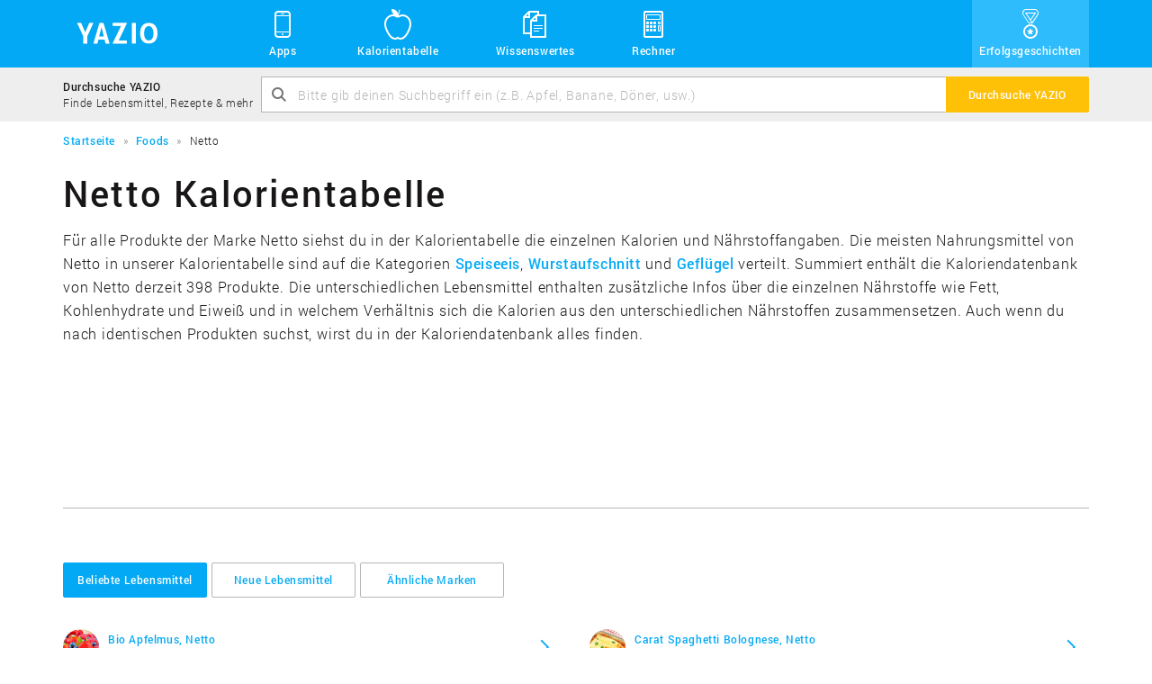

--- FILE ---
content_type: text/html; charset=UTF-8
request_url: https://www.yazio.com/de/kalorientabelle/netto
body_size: 31543
content:
<!DOCTYPE html>
<html lang="de" class="">
<head>
    <meta http-equiv="content-type" content="text/html; charset=UTF-8">
    <meta http-equiv="language" content="de">
    <meta name="viewport" content="width=device-width, initial-scale=1">

    <link rel="icon" href="https://images.yazio-cdn.com/process/plain/frontend/web-funnels/icons/favicon.svg" type="image/svg+xml">
    <link rel="icon" href="https://images.yazio-cdn.com/process/plain/frontend/web-funnels/icons/favicon.ico" type="image/x-icon">
    <link rel="apple-touch-icon" href="https://images.yazio.com/yz-app-icon.png">
    <link rel="android-touch-icon" href="https://images.yazio.com/yz-app-icon.png">

                        <meta name="robots" content="index, follow">
                <meta name="title" content="Netto: Kalorientabelle und Nährwerttabelle - Yazio">
                <meta name="description" content="Finde in der Kalorientabelle &quot;Netto&quot; die Kalorien und Nährwerte für tausende Lebensmittel. Die Nährwerttabelle &quot;Netto&quot; enthält für jedes Produkt detaillierte Nährwerte wie Fett, Kohlenhydrate und Eiweiß.">
                <meta name="yazio-apple-itunes-app" content="app-id=946099227">
                <meta name="yazio-google-play-app" content="app-id=com.yazio.android&amp;referrer=utm_source%3Dyazio.com%26utm_medium%3Dapp-banner">
                        <meta property="og:site_name" content="Yazio">
                <meta property="og:url" content="https://www.yazio.com/de/kalorientabelle/netto">
                <meta property="og:image" content="https://images.yazio.com/yz-app-icon.png">
                <meta property="og:type" content="website">
                <meta property="og:description" content="Finde in der Kalorientabelle &quot;Netto&quot; die Kalorien und Nährwerte für tausende Lebensmittel. Die Nährwerttabelle &quot;Netto&quot; enthält für jedes Produkt detaillierte Nährwerte wie Fett, Kohlenhydrate und Eiweiß.">
                <meta property="og:title" content="Netto: Kalorientabelle und Nährwerttabelle - Yazio">
        
        <link rel="canonical" href="https://www.yazio.com/de/kalorientabelle/netto">

                <link rel="alternate" href="https://www.yazio.com/fr/aliments/netto" hreflang="fr">
            <link rel="alternate" href="https://www.yazio.com/de/kalorientabelle/netto" hreflang="de">
    
            <title>Netto: Kalorientabelle und Nährwerttabelle - Yazio</title>
    
                        <link href="https://www.yazio.com/assets/main-scripts-a3fd64f4.css" rel="stylesheet" />
        
    <script id="asyncfont">
    /*!
     loadCSS: load a CSS file asynchronously.
     [c]2014 @scottjehl, Filament Group, Inc.
     Licensed MIT
     */
    function loadCSS(e,n,o,t){"use strict";var d=window.document.createElement("link"),i=n||window.document.getElementsByTagName("script")[0],s=window.document.styleSheets;return d.rel="stylesheet",d.href=e,d.media="only x",t&&(d.onload=t),i.parentNode.insertBefore(d,i),d.onloadcssdefined=function(n){for(var o,t=0;t<s.length;t++)s[t].href&&s[t].href.indexOf(e)>-1&&(o=!0);o?n():setTimeout(function(){d.onloadcssdefined(n)})},d.onloadcssdefined(function(){d.media=o||"all"}),d}
        loadCSS("https://www.yazio.com/assets/asyncroboto-18bfc5e6.css", document.getElementById('asyncfont'));
</script>
    



        <script>
        (function(){var b=['q','client','partner','portion','search_query','v','shortlink','sid','form'],u=new URLSearchParams(window.location.search),h=false;b.forEach(function(p){if(u.has(p))h=true});if(h){b.forEach(function(p){u.delete(p)});var n=u.toString(),w=window.location.pathname+(n?'?'+n:'')+window.location.hash;if(window.history&&window.history.replaceState)window.history.replaceState({},document.title,w)}})();
    </script>

                        <script type="text/javascript" data-category="analytics">
    window.dataLayer = window.dataLayer || [];
    function gtag(){dataLayer.push(arguments);}

    gtag('consent', 'default', {
        'ad_storage': 'denied',
        'analytics_storage': 'denied',
        'personalization_storage': 'denied',
        'functionality_storage': 'denied',
        'security_storage': 'denied',
        'ad_user_data': 'denied',
        'ad_personalization': 'denied',
        'wait_for_update': 500,
    });

    gtag('js', new Date());
    gtag('config', 'GTM-MQMD936');
</script>
<!-- Google Tag Manager -->
<script type="text/javascript" data-category="analytics">
    (function(w,d,s,l,i){w[l]=w[l]||[];w[l].push({'gtm.start':
            new Date().getTime(),event:'gtm.js'});var f=d.getElementsByTagName(s)[0],
        j=d.createElement(s),dl=l!='dataLayer'?'&l='+l:'';j.async=true;j.src=
        'https://www.googletagmanager.com/gtm.js?id='+i+dl;f.parentNode.insertBefore(j,f);
    })(window,document,'script','dataLayer','GTM-MQMD936');
</script>
<!-- End Google Tag Manager -->
    
    <script async src="//pagead2.googlesyndication.com/pagead/js/adsbygoogle.js"></script>
            
            <script src="https://www.yazio.com/assets/runtime-017c1a01.js"></script>
            <script src="https://www.yazio.com/assets/picturefill-5d2d5c6c.js"></script>
        </head>
<body class="">
        <header>
           <div class="page-head">
    <div class="container">
        <a class="header-brand" href="https://www.yazio.com/de" title="YAZIO">
            <span class="icon icon-logo"></span>
        </a>
        <nav class="standard-menu" id="standard-menu">
            <ul class="header-link-list collapse" id="header-menu-main-list">
                <li class="position-relative sub-menu-popover-indicator">
                    <a href="#"><span class="icon icon-yz_38-006-mobile"></span>Apps</a>
                    <button class="sub-menu-mobile-toggle"><span class="icon icon-yz_20-001-right-open"></span></button>
                    <ul class="sub-menu list-unstyled sub-menu-popover">
                        <li class="sub-menu-item">
                            <div class="sub-menu-item-icon-wrapper">
                                <span class="icon icon-yz_30-015-android"></span>
                            </div>
                            <div class="sub-menu-item-link-wrapper">
                                <a href="https://www.yazio.com/de/android-app">Android App</a>
                                <p class="description">Lade die App für Android-Geräte</p>
                            </div>
                        </li>
                        <li class="sub-menu-item">
                            <div class="sub-menu-item-icon-wrapper">
                                <span class="icon icon-yz_30-016-apple"></span>
                            </div>
                            <div class="sub-menu-item-link-wrapper">
                                <a href="https://www.yazio.com/de/ios-app">iOS App</a>
                                <p class="description">Lade die App für iPhone & iPad</p>
                            </div>
                        </li>
                    </ul>
                </li>
                <li><a href="https://www.yazio.com/de/kalorientabelle"><span class="icon icon-yz_38-007-food"></span>Kalorientabelle</a></li>

                                    <li class="position-relative sub-menu-popover-indicator">
                        <a href="#"><span class="icon icon-yz_38-008-documents"></span>Wissenswertes</a>
                        <button class="sub-menu-mobile-toggle"><span class="icon icon-yz_20-001-right-open"></span></button>
                        <ul class="sub-menu list-unstyled sub-menu-popover">
                            <li class="sub-menu-item">
                                <div class="sub-menu-item-icon-wrapper">
                                    <span class="icon icon-yz_38-004-diary"></span>
                                </div>
                                <div class="sub-menu-item-link-wrapper">
                                    <a href="https://www.yazio.com/de/lexikon">Lexikon</a>
                                    <p class="description">Alles über Nährwerte & Sportarten</p>
                                </div>
                            </li>
                        </ul>
                    </li>
                

                <li class="position-relative sub-menu-popover-indicator">
                    <a href="#"><span class="icon icon-yz_38-005-calculator"></span>Rechner</a>
                    <button class="sub-menu-mobile-toggle"><span class="icon icon-yz_20-001-right-open"></span></button>
                    <ul class="sub-menu list-unstyled sub-menu-popover sub-menu-last">
                        <li class="sub-menu-item">
                            <div class="sub-menu-item-icon-wrapper">
                                <span class="icon icon-yz_38-005-calculator"></span>
                            </div>
                            <div class="sub-menu-item-link-wrapper">
                                <a href="https://www.yazio.com/de/bmi-rechner">BMI Rechner</a>
                                <p class="description">BMI berechnen schnell & einfach</p>
                            </div>
                        </li>
                        <li class="sub-menu-item">
                            <div class="sub-menu-item-icon-wrapper">
                                <span class="icon icon-yz_38-005-calculator"></span>
                            </div>
                            <div class="sub-menu-item-link-wrapper">
                                <a href="https://www.yazio.com/de/idealgewicht-berechnen">Idealgewicht berechnen</a>
                                <p class="description">Berechne dein Idealgewicht</p>
                            </div>
                        </li>
                        <li class="sub-menu-item">
                            <div class="sub-menu-item-icon-wrapper">
                                <span class="icon icon-yz_38-005-calculator"></span>
                            </div>
                            <div class="sub-menu-item-link-wrapper">
                                <a href="https://www.yazio.com/de/kalorienbedarf-berechnen">Kalorienbedarf berechnen</a>
                                <p class="description">Berechne deinen Kalorienbedarf</p>
                            </div>
                        </li>
                        <li class="sub-menu-item sub-menu-item-last">
                            <div class="sub-menu-item-icon-wrapper">
                                <span class="icon icon-yz_38-005-calculator"></span>
                            </div>
                            <div class="sub-menu-item-link-wrapper">
                                <a href="https://www.yazio.com/de/kalorienverbrauch-berechnen">Kalorienverbrauch berechnen</a>
                                <p class="description">Kalorienverbrauch beim Sport berechnen</p>
                            </div>
                        </li>
                    </ul>
                </li>

                                    <li class="success-story-header-item"><a href="https://www.yazio.com/de/erfolgsgeschichten"><span class="icon icon-yz_v05-38-001-success"></span>Erfolgsgeschichten</a></li>
                            </ul>
        </nav>

        <!-- Mobile toggle -->
        <button type="button" class="navbar-toggle" id="mobile-menu-toggle" data-toggle="collapse" data-target="#mobile-nav-collapse">
            <span class="sr-only">Toggle navigation</span>
            <span class="icon-bar cross-x"></span>
            <span class="icon-bar cross-y"></span>
            <span class="icon-bar cross-z"></span>
        </button>
    </div>
</div>
        <section class="search-bar light-bg">
    <div class="container">
        <div class="table">
            <div class="table-cell vertical-middle hidden-xs search-bar-text-block">
                <p class="search-bar-title">Durchsuche YAZIO</p>
                <p class="search-bar-description">Finde Lebensmittel, Rezepte & mehr</p>
            </div>
            <div class="table-cell">
                <form action="https://www.yazio.com/de/search" method="get">
    <div class="input-group">
            <div class="fade-text-out">
                <input type="text" id="ys" name="ys" class="form-control" value="" placeholder="Bitte gib deinen Suchbegriff ein (z.B. Apfel, Banane, Döner, usw.)" required="required">
            </div>
            <span class="icon icon-yz_20-005-magnifier input-control-icon hidden-xs"></span>
            <span class="input-group-btn">
                <button class="btn btn-action" type="submit"><span class="visible-xs icon icon-yz_20-005-magnifier search-bar-btn-icon"></span><span class="hidden-xs search-label">Durchsuche YAZIO</span></button>
            </span>
    </div>
</form>
            </div>
        </div>
    </div>
</section>        <div class="container">
        <section class="breadcrumb">
        <ol itemscope itemtype="http://schema.org/BreadcrumbList">
                                                <li itemprop="itemListElement" itemscope
                        itemtype="http://schema.org/ListItem">
                        <a itemprop="item" href="https://www.yazio.com/de" >
                            <span itemprop="name">Startseite</span></a>
                        <meta itemprop="position" content="1">
                    </li>
                                                                <li itemprop="itemListElement" itemscope
                        itemtype="http://schema.org/ListItem">
                        <a itemprop="item" href="https://www.yazio.com/de/kalorientabelle" >
                            <span itemprop="name">Foods</span></a>
                        <meta itemprop="position" content="2">
                    </li>
                                                                <li itemprop="itemListElement" itemscope
                        itemtype="http://schema.org/ListItem" class="hidden-xs">
                        <span itemprop="name">Netto</span>
                    </li>
                                    </ol>
    </section>

</div>    </header>

<main>
                <div class="container">

                <h1 class="title">Netto Kalorientabelle</h1>
                <p class="teaser hidden-xs">
                    
                                                                            Für alle Produkte der Marke Netto siehst du in der Kalorientabelle die einzelnen Kalorien und Nährstoffangaben. Die meisten Nahrungsmittel von Netto in unserer Kalorientabelle sind auf die Kategorien <a href="#speiseeis" class="anchor">Speiseeis</a>, <a href="#wurstaufschnitt" class="anchor">Wurstaufschnitt</a> und <a href="#gefluegel" class="anchor">Geflügel</a> verteilt. Summiert enthält die Kaloriendatenbank von Netto derzeit 398 Produkte. Die unterschiedlichen Lebensmittel enthalten zusätzliche Infos über die einzelnen Nährstoffe wie Fett, Kohlenhydrate und Eiweiß und in welchem Verhältnis sich die Kalorien aus den unterschiedlichen Nährstoffen zusammensetzen. Auch wenn du nach identischen Produkten suchst, wirst du in der Kaloriendatenbank alles finden.

                                                    

                                    </p>

                <div class="adsense-container food-brand-content1">
                        
<!-- yz_adsense.food.brand.content1 -->
<ins class="adsbygoogle large-leaderboard"
     style="display:block"
     data-ad-client="ca-pub-9215302871080917"
     data-ad-slot="7158756651"
     data-ad-format="auto"></ins>

    <script type="text/plain" data-category="analytics">
        (adsbygoogle = window.adsbygoogle || []).push({});
    </script>

                </div>

                <hr>

                                        
    <div class="navbar" role="navigation">
        <!-- Brand and toggle get grouped for better mobile display -->
        <div class="navbar-header">
                            <p class="navbar-title">Beliebte Lebensmittel</p>

                                    <button type="button" class="navbar-toggle" data-toggle="collapse" data-target="#1-navbar-collapse">
                        <span class="sr-only">Toggle navigation</span>
                        <span class="icon-bar"></span>
                        <span class="icon-bar"></span>
                        <span class="icon-bar"></span>
                    </button>
                                    </div>

        <div class="collapse navbar-collapse" id="1-navbar-collapse">
            <!-- Mobile navigation -->
                            <ul class="nav navbar-nav navbar-nav-mobile visible-xs">
                                                                        <li  class="active in" ><a href="#popularProducts" data-toggle="tab">Beliebte Lebensmittel</a></li>
                                                                                                <li ><a href="#newProducts" data-toggle="tab">Neue Lebensmittel</a></li>
                                                                                                <li ><a href="#similarBrands" data-toggle="tab">Ähnliche Marken</a></li>
                                                            </ul>
                        <!-- Standard navigation -->
            <ul class="nav navbar-nav navbar-nav-standard hidden-xs">
                                                            <li  class="active in" ><a href="#popularProducts" data-toggle="tab" class="btn btn-default">Beliebte Lebensmittel</a></li>
                                                                                <li ><a href="#newProducts" data-toggle="tab" class="btn btn-default">Neue Lebensmittel</a></li>
                                                                                <li ><a href="#similarBrands" data-toggle="tab" class="btn btn-default">Ähnliche Marken</a></li>
                                                </ul>
        </div>
    </div>

                

                <div class="tab-content">
                    <div class="tab-pane fade in active" id="popularProducts">
                                <div class="list-container  show-more "   data-initial-height="715" >
        <div class="row list-row ">
            <ul class="col-sm-6 list-primary list-circle-small">
                
                
                    
                                                        <li>
        <div class="list-item-image-wrapper">
                            <picture data-alt="Bio Apfelmus" data-default-src="https://images.yazio.com/fruits.jpg?w=40&h=40&cf&q=90">
                    <source srcset="https://images.yazio.com/fruits.jpg?w=40&h=40&cf&q=90,
                                    https://images.yazio.com/fruits.jpg?w=80&h=80&cf&q=90 2x">

                    <img src=""
                         alt="Bio Apfelmus"
                         title="Bio Apfelmus"
                         class="list-item-image img-circle" width="40" height="40">
                </picture>
                    </div>
        <div class="list-item-group">
            <div class="list-item-table table">
                <div class="list-item-block table-cell vertical-middle">
                    <a href="https://www.yazio.com/de/kalorientabelle/bio-apfelmus-netto.html" class="link ">
                        Bio Apfelmus, Netto                    </a>
                    <p class="list-item-description">
                                                    veröffentlicht in der Kategorie "Obst & Obstprodukte"                        </p>
                </div>
                <span class="list-item-text table-cell vertical-middle icon icon-yz_20-001-right-open"></span>
            </div>
        </div>
    </li>

                                                        <li>
        <div class="list-item-image-wrapper">
                            <picture data-alt="Kirsch Banane Stieleis Ice Fantasy" data-default-src="https://images.yazio.com/icecream.jpg?w=40&h=40&cf&q=90">
                    <source srcset="https://images.yazio.com/icecream.jpg?w=40&h=40&cf&q=90,
                                    https://images.yazio.com/icecream.jpg?w=80&h=80&cf&q=90 2x">

                    <img src=""
                         alt="Kirsch Banane Stieleis Ice Fantasy"
                         title="Kirsch Banane Stieleis Ice Fantasy"
                         class="list-item-image img-circle" width="40" height="40">
                </picture>
                    </div>
        <div class="list-item-group">
            <div class="list-item-table table">
                <div class="list-item-block table-cell vertical-middle">
                    <a href="https://www.yazio.com/de/kalorientabelle/kirsch-banane-stieleis-ice-fantasy.html" class="link ">
                        Kirsch Banane Stieleis Ice Fantasy, Netto                    </a>
                    <p class="list-item-description">
                                                    veröffentlicht in der Kategorie "Speiseeis"                        </p>
                </div>
                <span class="list-item-text table-cell vertical-middle icon icon-yz_20-001-right-open"></span>
            </div>
        </div>
    </li>

                                                        <li>
        <div class="list-item-image-wrapper">
                            <picture data-alt="Butter" data-default-src="https://images.yazio.com/animalfats.jpg?w=40&h=40&cf&q=90">
                    <source srcset="https://images.yazio.com/animalfats.jpg?w=40&h=40&cf&q=90,
                                    https://images.yazio.com/animalfats.jpg?w=80&h=80&cf&q=90 2x">

                    <img src=""
                         alt="Butter"
                         title="Butter"
                         class="list-item-image img-circle" width="40" height="40">
                </picture>
                    </div>
        <div class="list-item-group">
            <div class="list-item-table table">
                <div class="list-item-block table-cell vertical-middle">
                    <a href="https://www.yazio.com/de/kalorientabelle/butter-netto.html" class="link ">
                        Butter, Netto                    </a>
                    <p class="list-item-description">
                                                    veröffentlicht in der Kategorie "Tierische Fette"                        </p>
                </div>
                <span class="list-item-text table-cell vertical-middle icon icon-yz_20-001-right-open"></span>
            </div>
        </div>
    </li>

                                                        <li>
        <div class="list-item-image-wrapper">
                            <picture data-alt="Stardrink Cola Mix" data-default-src="https://images.yazio.com/softdrinks.jpg?w=40&h=40&cf&q=90">
                    <source srcset="https://images.yazio.com/softdrinks.jpg?w=40&h=40&cf&q=90,
                                    https://images.yazio.com/softdrinks.jpg?w=80&h=80&cf&q=90 2x">

                    <img src=""
                         alt="Stardrink Cola Mix"
                         title="Stardrink Cola Mix"
                         class="list-item-image img-circle" width="40" height="40">
                </picture>
                    </div>
        <div class="list-item-group">
            <div class="list-item-table table">
                <div class="list-item-block table-cell vertical-middle">
                    <a href="https://www.yazio.com/de/kalorientabelle/stardrink-cola-mix-netto.html" class="link ">
                        Stardrink Cola Mix, Netto                    </a>
                    <p class="list-item-description">
                                                    veröffentlicht in der Kategorie "Softdrinks"                        </p>
                </div>
                <span class="list-item-text table-cell vertical-middle icon icon-yz_20-001-right-open"></span>
            </div>
        </div>
    </li>

                                                        <li>
        <div class="list-item-image-wrapper">
                            <picture data-alt="Jean Luc Schokobrötchen" data-default-src="https://images.yazio.com/rolls.jpg?w=40&h=40&cf&q=90">
                    <source srcset="https://images.yazio.com/rolls.jpg?w=40&h=40&cf&q=90,
                                    https://images.yazio.com/rolls.jpg?w=80&h=80&cf&q=90 2x">

                    <img src=""
                         alt="Jean Luc Schokobrötchen"
                         title="Jean Luc Schokobrötchen"
                         class="list-item-image img-circle" width="40" height="40">
                </picture>
                    </div>
        <div class="list-item-group">
            <div class="list-item-table table">
                <div class="list-item-block table-cell vertical-middle">
                    <a href="https://www.yazio.com/de/kalorientabelle/jean-luc-schokobroetchen-netto.html" class="link ">
                        Jean Luc Schokobrötchen, Netto                    </a>
                    <p class="list-item-description">
                                                    veröffentlicht in der Kategorie "Brötchen & Semmeln"                        </p>
                </div>
                <span class="list-item-text table-cell vertical-middle icon icon-yz_20-001-right-open"></span>
            </div>
        </div>
    </li>

                                                        <li>
        <div class="list-item-image-wrapper">
                            <picture data-alt="Karli Kugelblitz Süßer Speck" data-default-src="https://images.yazio.com/candy.jpg?w=40&h=40&cf&q=90">
                    <source srcset="https://images.yazio.com/candy.jpg?w=40&h=40&cf&q=90,
                                    https://images.yazio.com/candy.jpg?w=80&h=80&cf&q=90 2x">

                    <img src=""
                         alt="Karli Kugelblitz Süßer Speck"
                         title="Karli Kugelblitz Süßer Speck"
                         class="list-item-image img-circle" width="40" height="40">
                </picture>
                    </div>
        <div class="list-item-group">
            <div class="list-item-table table">
                <div class="list-item-block table-cell vertical-middle">
                    <a href="https://www.yazio.com/de/kalorientabelle/karli-kugelblitz-suesser-speck-netto.html" class="link ">
                        Karli Kugelblitz Süßer Speck, Netto                    </a>
                    <p class="list-item-description">
                                                    veröffentlicht in der Kategorie "Süßwaren"                        </p>
                </div>
                <span class="list-item-text table-cell vertical-middle icon icon-yz_20-001-right-open"></span>
            </div>
        </div>
    </li>

                                                        <li>
        <div class="list-item-image-wrapper">
                            <picture data-alt="Symphonie Erdbeer Banane Fruchtaufstrich" data-default-src="https://images.yazio.com/spreads.jpg?w=40&h=40&cf&q=90">
                    <source srcset="https://images.yazio.com/spreads.jpg?w=40&h=40&cf&q=90,
                                    https://images.yazio.com/spreads.jpg?w=80&h=80&cf&q=90 2x">

                    <img src=""
                         alt="Symphonie Erdbeer Banane Fruchtaufstrich"
                         title="Symphonie Erdbeer Banane Fruchtaufstrich"
                         class="list-item-image img-circle" width="40" height="40">
                </picture>
                    </div>
        <div class="list-item-group">
            <div class="list-item-table table">
                <div class="list-item-block table-cell vertical-middle">
                    <a href="https://www.yazio.com/de/kalorientabelle/symphonie-erdbeer-banane-fruchtaufstrich-netto.html" class="link ">
                        Symphonie Erdbeer Banane Fruchtaufstrich, Netto                    </a>
                    <p class="list-item-description">
                                                    veröffentlicht in der Kategorie "Brotaufstrich"                        </p>
                </div>
                <span class="list-item-text table-cell vertical-middle icon icon-yz_20-001-right-open"></span>
            </div>
        </div>
    </li>

                                                        <li>
        <div class="list-item-image-wrapper">
                            <picture data-alt="Gefüllte Sweet Peppacaps mit Frischkäse" data-default-src="https://images.yazio.com/creamcheese.jpg?w=40&h=40&cf&q=90">
                    <source srcset="https://images.yazio.com/creamcheese.jpg?w=40&h=40&cf&q=90,
                                    https://images.yazio.com/creamcheese.jpg?w=80&h=80&cf&q=90 2x">

                    <img src=""
                         alt="Gefüllte Sweet Peppacaps mit Frischkäse"
                         title="Gefüllte Sweet Peppacaps mit Frischkäse"
                         class="list-item-image img-circle" width="40" height="40">
                </picture>
                    </div>
        <div class="list-item-group">
            <div class="list-item-table table">
                <div class="list-item-block table-cell vertical-middle">
                    <a href="https://www.yazio.com/de/kalorientabelle/gefuellte-sweet-peppacaps-mit-frischkaese-netto.html" class="link ">
                        Gefüllte Sweet Peppacaps mit Frischkäse, Netto                    </a>
                    <p class="list-item-description">
                                                    veröffentlicht in der Kategorie "Frischkäse"                        </p>
                </div>
                <span class="list-item-text table-cell vertical-middle icon icon-yz_20-001-right-open"></span>
            </div>
        </div>
    </li>

                                                        <li>
        <div class="list-item-image-wrapper">
                            <picture data-alt="Party Garnelen Sea Gold" data-default-src="https://images.yazio.com/fish.jpg?w=40&h=40&cf&q=90">
                    <source srcset="https://images.yazio.com/fish.jpg?w=40&h=40&cf&q=90,
                                    https://images.yazio.com/fish.jpg?w=80&h=80&cf&q=90 2x">

                    <img src=""
                         alt="Party Garnelen Sea Gold"
                         title="Party Garnelen Sea Gold"
                         class="list-item-image img-circle" width="40" height="40">
                </picture>
                    </div>
        <div class="list-item-group">
            <div class="list-item-table table">
                <div class="list-item-block table-cell vertical-middle">
                    <a href="https://www.yazio.com/de/kalorientabelle/party-garnelen-sea-gold-netto.html" class="link ">
                        Party Garnelen Sea Gold, Netto                    </a>
                    <p class="list-item-description">
                                                    veröffentlicht in der Kategorie "Fisch & Fischprodukte"                        </p>
                </div>
                <span class="list-item-text table-cell vertical-middle icon icon-yz_20-001-right-open"></span>
            </div>
        </div>
    </li>

                                                        <li>
        <div class="list-item-image-wrapper">
                            <picture data-alt="Biscoteria Mini Schoko Cookies" data-default-src="https://images.yazio.com/cookies.jpg?w=40&h=40&cf&q=90">
                    <source srcset="https://images.yazio.com/cookies.jpg?w=40&h=40&cf&q=90,
                                    https://images.yazio.com/cookies.jpg?w=80&h=80&cf&q=90 2x">

                    <img src=""
                         alt="Biscoteria Mini Schoko Cookies"
                         title="Biscoteria Mini Schoko Cookies"
                         class="list-item-image img-circle" width="40" height="40">
                </picture>
                    </div>
        <div class="list-item-group">
            <div class="list-item-table table">
                <div class="list-item-block table-cell vertical-middle">
                    <a href="https://www.yazio.com/de/kalorientabelle/biscoteria-mini-schoko-cookies-netto.html" class="link ">
                        Biscoteria Mini Schoko Cookies, Netto                    </a>
                    <p class="list-item-description">
                                                    veröffentlicht in der Kategorie "Kekse"                        </p>
                </div>
                <span class="list-item-text table-cell vertical-middle icon icon-yz_20-001-right-open"></span>
            </div>
        </div>
    </li>

                                                        <li>
        <div class="list-item-image-wrapper">
                            <picture data-alt="Butter Heidesand Mürbegebäck" data-default-src="https://images.yazio.com/cookies.jpg?w=40&h=40&cf&q=90">
                    <source srcset="https://images.yazio.com/cookies.jpg?w=40&h=40&cf&q=90,
                                    https://images.yazio.com/cookies.jpg?w=80&h=80&cf&q=90 2x">

                    <img src=""
                         alt="Butter Heidesand Mürbegebäck"
                         title="Butter Heidesand Mürbegebäck"
                         class="list-item-image img-circle" width="40" height="40">
                </picture>
                    </div>
        <div class="list-item-group">
            <div class="list-item-table table">
                <div class="list-item-block table-cell vertical-middle">
                    <a href="https://www.yazio.com/de/kalorientabelle/butter-heidesand-muerbegebaeck-netto.html" class="link ">
                        Butter Heidesand Mürbegebäck, Netto                    </a>
                    <p class="list-item-description">
                                                    veröffentlicht in der Kategorie "Kekse"                        </p>
                </div>
                <span class="list-item-text table-cell vertical-middle icon icon-yz_20-001-right-open"></span>
            </div>
        </div>
    </li>

                                                        <li>
        <div class="list-item-image-wrapper">
                            <picture data-alt="Karli Kugelblitz Knabbersnack" data-default-src="https://images.yazio.com/crisps.jpg?w=40&h=40&cf&q=90">
                    <source srcset="https://images.yazio.com/crisps.jpg?w=40&h=40&cf&q=90,
                                    https://images.yazio.com/crisps.jpg?w=80&h=80&cf&q=90 2x">

                    <img src=""
                         alt="Karli Kugelblitz Knabbersnack"
                         title="Karli Kugelblitz Knabbersnack"
                         class="list-item-image img-circle" width="40" height="40">
                </picture>
                    </div>
        <div class="list-item-group">
            <div class="list-item-table table">
                <div class="list-item-block table-cell vertical-middle">
                    <a href="https://www.yazio.com/de/kalorientabelle/karli-kugelblitz-knabbersnack-netto.html" class="link ">
                        Karli Kugelblitz Knabbersnack, Netto                    </a>
                    <p class="list-item-description">
                                                    veröffentlicht in der Kategorie "Chips"                        </p>
                </div>
                <span class="list-item-text table-cell vertical-middle icon icon-yz_20-001-right-open"></span>
            </div>
        </div>
    </li>

                                                        <li>
        <div class="list-item-image-wrapper">
                            <picture data-alt="Pfeffernüsse" data-default-src="https://images.yazio.com/christmas.jpg?w=40&h=40&cf&q=90">
                    <source srcset="https://images.yazio.com/christmas.jpg?w=40&h=40&cf&q=90,
                                    https://images.yazio.com/christmas.jpg?w=80&h=80&cf&q=90 2x">

                    <img src=""
                         alt="Pfeffernüsse"
                         title="Pfeffernüsse"
                         class="list-item-image img-circle" width="40" height="40">
                </picture>
                    </div>
        <div class="list-item-group">
            <div class="list-item-table table">
                <div class="list-item-block table-cell vertical-middle">
                    <a href="https://www.yazio.com/de/kalorientabelle/pfeffernuesse-netto.html" class="link ">
                        Pfeffernüsse, Netto                    </a>
                    <p class="list-item-description">
                                                    veröffentlicht in der Kategorie "Weihnachten"                        </p>
                </div>
                <span class="list-item-text table-cell vertical-middle icon icon-yz_20-001-right-open"></span>
            </div>
        </div>
    </li>

                                                        <li>
        <div class="list-item-image-wrapper">
                            <picture data-alt="Black Cat Energy Drink" data-default-src="https://images.yazio.com/energydrinks.jpg?w=40&h=40&cf&q=90">
                    <source srcset="https://images.yazio.com/energydrinks.jpg?w=40&h=40&cf&q=90,
                                    https://images.yazio.com/energydrinks.jpg?w=80&h=80&cf&q=90 2x">

                    <img src=""
                         alt="Black Cat Energy Drink"
                         title="Black Cat Energy Drink"
                         class="list-item-image img-circle" width="40" height="40">
                </picture>
                    </div>
        <div class="list-item-group">
            <div class="list-item-table table">
                <div class="list-item-block table-cell vertical-middle">
                    <a href="https://www.yazio.com/de/kalorientabelle/black-cat-energy-drink-netto.html" class="link ">
                        Black Cat Energy Drink, Netto                    </a>
                    <p class="list-item-description">
                                                    veröffentlicht in der Kategorie "Energy Drinks"                        </p>
                </div>
                <span class="list-item-text table-cell vertical-middle icon icon-yz_20-001-right-open"></span>
            </div>
        </div>
    </li>

                                                        <li>
        <div class="list-item-image-wrapper">
                            <picture data-alt="Hefeklöße" data-default-src="https://images.yazio.com/dishes.jpg?w=40&h=40&cf&q=90">
                    <source srcset="https://images.yazio.com/dishes.jpg?w=40&h=40&cf&q=90,
                                    https://images.yazio.com/dishes.jpg?w=80&h=80&cf&q=90 2x">

                    <img src=""
                         alt="Hefeklöße"
                         title="Hefeklöße"
                         class="list-item-image img-circle" width="40" height="40">
                </picture>
                    </div>
        <div class="list-item-group">
            <div class="list-item-table table">
                <div class="list-item-block table-cell vertical-middle">
                    <a href="https://www.yazio.com/de/kalorientabelle/hefekloesse-netto.html" class="link ">
                        Hefeklöße, Netto                    </a>
                    <p class="list-item-description">
                                                    veröffentlicht in der Kategorie "Gerichte & Speisen"                        </p>
                </div>
                <span class="list-item-text table-cell vertical-middle icon icon-yz_20-001-right-open"></span>
            </div>
        </div>
    </li>

                        
                    
                            </ul>
            <ul class="col-sm-6 list-primary list-circle-small">
                
                                                <li>
        <div class="list-item-image-wrapper">
                            <picture data-alt="Carat Spaghetti Bolognese" data-default-src="https://images.yazio.com/precooked.jpg?w=40&h=40&cf&q=90">
                    <source srcset="https://images.yazio.com/precooked.jpg?w=40&h=40&cf&q=90,
                                    https://images.yazio.com/precooked.jpg?w=80&h=80&cf&q=90 2x">

                    <img src=""
                         alt="Carat Spaghetti Bolognese"
                         title="Carat Spaghetti Bolognese"
                         class="list-item-image img-circle" width="40" height="40">
                </picture>
                    </div>
        <div class="list-item-group">
            <div class="list-item-table table">
                <div class="list-item-block table-cell vertical-middle">
                    <a href="https://www.yazio.com/de/kalorientabelle/carat-spaghetti-bolognese-netto.html" class="link ">
                        Carat Spaghetti Bolognese, Netto                    </a>
                    <p class="list-item-description">
                                                    veröffentlicht in der Kategorie "Fertiggerichte"                        </p>
                </div>
                <span class="list-item-text table-cell vertical-middle icon icon-yz_20-001-right-open"></span>
            </div>
        </div>
    </li>

                                                <li>
        <div class="list-item-image-wrapper">
                            <picture data-alt="Dreimaster Thunfisch Filets in eigenem Saft" data-default-src="https://images.yazio.com/cannedfish.jpg?w=40&h=40&cf&q=90">
                    <source srcset="https://images.yazio.com/cannedfish.jpg?w=40&h=40&cf&q=90,
                                    https://images.yazio.com/cannedfish.jpg?w=80&h=80&cf&q=90 2x">

                    <img src=""
                         alt="Dreimaster Thunfisch Filets in eigenem Saft"
                         title="Dreimaster Thunfisch Filets in eigenem Saft"
                         class="list-item-image img-circle" width="40" height="40">
                </picture>
                    </div>
        <div class="list-item-group">
            <div class="list-item-table table">
                <div class="list-item-block table-cell vertical-middle">
                    <a href="https://www.yazio.com/de/kalorientabelle/dreimaster-thunfisch-filet-im-eigenen-saft-netto.html" class="link ">
                        Dreimaster Thunfisch Filets in eigenem Saft, Netto                    </a>
                    <p class="list-item-description">
                                                    veröffentlicht in der Kategorie "Fischkonserven"                        </p>
                </div>
                <span class="list-item-text table-cell vertical-middle icon icon-yz_20-001-right-open"></span>
            </div>
        </div>
    </li>

                                                <li>
        <div class="list-item-image-wrapper">
                            <picture data-alt="Zeus Gyros" data-default-src="https://images.yazio.com/frozenfood.jpg?w=40&h=40&cf&q=90">
                    <source srcset="https://images.yazio.com/frozenfood.jpg?w=40&h=40&cf&q=90,
                                    https://images.yazio.com/frozenfood.jpg?w=80&h=80&cf&q=90 2x">

                    <img src=""
                         alt="Zeus Gyros"
                         title="Zeus Gyros"
                         class="list-item-image img-circle" width="40" height="40">
                </picture>
                    </div>
        <div class="list-item-group">
            <div class="list-item-table table">
                <div class="list-item-block table-cell vertical-middle">
                    <a href="https://www.yazio.com/de/kalorientabelle/zeus-gyros-netto.html" class="link ">
                        Zeus Gyros, Netto                    </a>
                    <p class="list-item-description">
                                                    veröffentlicht in der Kategorie "Tiefkühlprodukte"                        </p>
                </div>
                <span class="list-item-text table-cell vertical-middle icon icon-yz_20-001-right-open"></span>
            </div>
        </div>
    </li>

                                                <li>
        <div class="list-item-image-wrapper">
                            <picture data-alt="Fürstenkrone Geflügelsalat" data-default-src="https://images.yazio.com/spreads.jpg?w=40&h=40&cf&q=90">
                    <source srcset="https://images.yazio.com/spreads.jpg?w=40&h=40&cf&q=90,
                                    https://images.yazio.com/spreads.jpg?w=80&h=80&cf&q=90 2x">

                    <img src=""
                         alt="Fürstenkrone Geflügelsalat"
                         title="Fürstenkrone Geflügelsalat"
                         class="list-item-image img-circle" width="40" height="40">
                </picture>
                    </div>
        <div class="list-item-group">
            <div class="list-item-table table">
                <div class="list-item-block table-cell vertical-middle">
                    <a href="https://www.yazio.com/de/kalorientabelle/fuerstenkrone-gefluegelsalat-netto.html" class="link ">
                        Fürstenkrone Geflügelsalat, Netto                    </a>
                    <p class="list-item-description">
                                                    veröffentlicht in der Kategorie "Brotaufstrich"                        </p>
                </div>
                <span class="list-item-text table-cell vertical-middle icon icon-yz_20-001-right-open"></span>
            </div>
        </div>
    </li>

                                                <li>
        <div class="list-item-image-wrapper">
                            <picture data-alt="ActiveFruits Pfirsich Melone Schorle" data-default-src="https://images.yazio.com/softdrinks.jpg?w=40&h=40&cf&q=90">
                    <source srcset="https://images.yazio.com/softdrinks.jpg?w=40&h=40&cf&q=90,
                                    https://images.yazio.com/softdrinks.jpg?w=80&h=80&cf&q=90 2x">

                    <img src=""
                         alt="ActiveFruits Pfirsich Melone Schorle"
                         title="ActiveFruits Pfirsich Melone Schorle"
                         class="list-item-image img-circle" width="40" height="40">
                </picture>
                    </div>
        <div class="list-item-group">
            <div class="list-item-table table">
                <div class="list-item-block table-cell vertical-middle">
                    <a href="https://www.yazio.com/de/kalorientabelle/activefruits-pfirsich-melone-schorle-netto.html" class="link ">
                        ActiveFruits Pfirsich Melone Schorle, Netto                    </a>
                    <p class="list-item-description">
                                                    veröffentlicht in der Kategorie "Softdrinks"                        </p>
                </div>
                <span class="list-item-text table-cell vertical-middle icon icon-yz_20-001-right-open"></span>
            </div>
        </div>
    </li>

                                                <li>
        <div class="list-item-image-wrapper">
                            <picture data-alt="Eistee mit Waldfruchtgeschmack" data-default-src="https://images.yazio.com/softdrinks.jpg?w=40&h=40&cf&q=90">
                    <source srcset="https://images.yazio.com/softdrinks.jpg?w=40&h=40&cf&q=90,
                                    https://images.yazio.com/softdrinks.jpg?w=80&h=80&cf&q=90 2x">

                    <img src=""
                         alt="Eistee mit Waldfruchtgeschmack"
                         title="Eistee mit Waldfruchtgeschmack"
                         class="list-item-image img-circle" width="40" height="40">
                </picture>
                    </div>
        <div class="list-item-group">
            <div class="list-item-table table">
                <div class="list-item-block table-cell vertical-middle">
                    <a href="https://www.yazio.com/de/kalorientabelle/eistee-mit-waldfruchtgeschmack-netto.html" class="link ">
                        Eistee mit Waldfruchtgeschmack, Netto                    </a>
                    <p class="list-item-description">
                                                    veröffentlicht in der Kategorie "Softdrinks"                        </p>
                </div>
                <span class="list-item-text table-cell vertical-middle icon icon-yz_20-001-right-open"></span>
            </div>
        </div>
    </li>

                                                <li>
        <div class="list-item-image-wrapper">
                            <picture data-alt="Polnische Krakauer" data-default-src="https://images.yazio.com/lunchmeat.jpg?w=40&h=40&cf&q=90">
                    <source srcset="https://images.yazio.com/lunchmeat.jpg?w=40&h=40&cf&q=90,
                                    https://images.yazio.com/lunchmeat.jpg?w=80&h=80&cf&q=90 2x">

                    <img src=""
                         alt="Polnische Krakauer"
                         title="Polnische Krakauer"
                         class="list-item-image img-circle" width="40" height="40">
                </picture>
                    </div>
        <div class="list-item-group">
            <div class="list-item-table table">
                <div class="list-item-block table-cell vertical-middle">
                    <a href="https://www.yazio.com/de/kalorientabelle/polnische-krakauer-netto.html" class="link ">
                        Polnische Krakauer, Netto                    </a>
                    <p class="list-item-description">
                                                    veröffentlicht in der Kategorie "Wurstaufschnitt"                        </p>
                </div>
                <span class="list-item-text table-cell vertical-middle icon icon-yz_20-001-right-open"></span>
            </div>
        </div>
    </li>

                                                <li>
        <div class="list-item-image-wrapper">
                            <picture data-alt="Premium Wildlachsfischstäbchen" data-default-src="https://images.yazio.com/fish.jpg?w=40&h=40&cf&q=90">
                    <source srcset="https://images.yazio.com/fish.jpg?w=40&h=40&cf&q=90,
                                    https://images.yazio.com/fish.jpg?w=80&h=80&cf&q=90 2x">

                    <img src=""
                         alt="Premium Wildlachsfischstäbchen"
                         title="Premium Wildlachsfischstäbchen"
                         class="list-item-image img-circle" width="40" height="40">
                </picture>
                    </div>
        <div class="list-item-group">
            <div class="list-item-table table">
                <div class="list-item-block table-cell vertical-middle">
                    <a href="https://www.yazio.com/de/kalorientabelle/premium-wildlachsfischstaebchen.html" class="link ">
                        Premium Wildlachsfischstäbchen, Netto                    </a>
                    <p class="list-item-description">
                                                    veröffentlicht in der Kategorie "Fisch & Fischprodukte"                        </p>
                </div>
                <span class="list-item-text table-cell vertical-middle icon icon-yz_20-001-right-open"></span>
            </div>
        </div>
    </li>

                                                <li>
        <div class="list-item-image-wrapper">
                            <picture data-alt="Mamma Gina 6 Toskana Brötchen" data-default-src="https://images.yazio.com/bakedgoods.jpg?w=40&h=40&cf&q=90">
                    <source srcset="https://images.yazio.com/bakedgoods.jpg?w=40&h=40&cf&q=90,
                                    https://images.yazio.com/bakedgoods.jpg?w=80&h=80&cf&q=90 2x">

                    <img src=""
                         alt="Mamma Gina 6 Toskana Brötchen"
                         title="Mamma Gina 6 Toskana Brötchen"
                         class="list-item-image img-circle" width="40" height="40">
                </picture>
                    </div>
        <div class="list-item-group">
            <div class="list-item-table table">
                <div class="list-item-block table-cell vertical-middle">
                    <a href="https://www.yazio.com/de/kalorientabelle/mamma-gina-6-toskana-broetchen-netto.html" class="link ">
                        Mamma Gina 6 Toskana Brötchen, Netto                    </a>
                    <p class="list-item-description">
                                                    veröffentlicht in der Kategorie "Brot, Brötchen & Backwaren"                        </p>
                </div>
                <span class="list-item-text table-cell vertical-middle icon icon-yz_20-001-right-open"></span>
            </div>
        </div>
    </li>

                                                <li>
        <div class="list-item-image-wrapper">
                            <picture data-alt="Steinofenpizza Capricciosa" data-default-src="https://images.yazio.com/pizza.jpg?w=40&h=40&cf&q=90">
                    <source srcset="https://images.yazio.com/pizza.jpg?w=40&h=40&cf&q=90,
                                    https://images.yazio.com/pizza.jpg?w=80&h=80&cf&q=90 2x">

                    <img src=""
                         alt="Steinofenpizza Capricciosa"
                         title="Steinofenpizza Capricciosa"
                         class="list-item-image img-circle" width="40" height="40">
                </picture>
                    </div>
        <div class="list-item-group">
            <div class="list-item-table table">
                <div class="list-item-block table-cell vertical-middle">
                    <a href="https://www.yazio.com/de/kalorientabelle/steinofenpizza-capricciosa-netto.html" class="link ">
                        Steinofenpizza Capricciosa, Netto                    </a>
                    <p class="list-item-description">
                                                    veröffentlicht in der Kategorie "Pizza"                        </p>
                </div>
                <span class="list-item-text table-cell vertical-middle icon icon-yz_20-001-right-open"></span>
            </div>
        </div>
    </li>

                                                <li>
        <div class="list-item-image-wrapper">
                            <picture data-alt="Gut Forstenau Beskada" data-default-src="https://images.yazio.com/sausage.jpg?w=40&h=40&cf&q=90">
                    <source srcset="https://images.yazio.com/sausage.jpg?w=40&h=40&cf&q=90,
                                    https://images.yazio.com/sausage.jpg?w=80&h=80&cf&q=90 2x">

                    <img src=""
                         alt="Gut Forstenau Beskada"
                         title="Gut Forstenau Beskada"
                         class="list-item-image img-circle" width="40" height="40">
                </picture>
                    </div>
        <div class="list-item-group">
            <div class="list-item-table table">
                <div class="list-item-block table-cell vertical-middle">
                    <a href="https://www.yazio.com/de/kalorientabelle/gut-forstenau-beskada-netto.html" class="link ">
                        Gut Forstenau Beskada, Netto                    </a>
                    <p class="list-item-description">
                                                    veröffentlicht in der Kategorie "Wurst"                        </p>
                </div>
                <span class="list-item-text table-cell vertical-middle icon icon-yz_20-001-right-open"></span>
            </div>
        </div>
    </li>

                                                <li>
        <div class="list-item-image-wrapper">
                            <picture data-alt="Santa Claus Edelmarzipanstollen" data-default-src="https://images.yazio.com/christmas.jpg?w=40&h=40&cf&q=90">
                    <source srcset="https://images.yazio.com/christmas.jpg?w=40&h=40&cf&q=90,
                                    https://images.yazio.com/christmas.jpg?w=80&h=80&cf&q=90 2x">

                    <img src=""
                         alt="Santa Claus Edelmarzipanstollen"
                         title="Santa Claus Edelmarzipanstollen"
                         class="list-item-image img-circle" width="40" height="40">
                </picture>
                    </div>
        <div class="list-item-group">
            <div class="list-item-table table">
                <div class="list-item-block table-cell vertical-middle">
                    <a href="https://www.yazio.com/de/kalorientabelle/santa-claus-edelmarzipanstollen-netto.html" class="link ">
                        Santa Claus Edelmarzipanstollen, Netto                    </a>
                    <p class="list-item-description">
                                                    veröffentlicht in der Kategorie "Weihnachten"                        </p>
                </div>
                <span class="list-item-text table-cell vertical-middle icon icon-yz_20-001-right-open"></span>
            </div>
        </div>
    </li>

                                                <li>
        <div class="list-item-image-wrapper">
                            <picture data-alt="Minneola" data-default-src="https://images.yazio.com/fruits.jpg?w=40&h=40&cf&q=90">
                    <source srcset="https://images.yazio.com/fruits.jpg?w=40&h=40&cf&q=90,
                                    https://images.yazio.com/fruits.jpg?w=80&h=80&cf&q=90 2x">

                    <img src=""
                         alt="Minneola"
                         title="Minneola"
                         class="list-item-image img-circle" width="40" height="40">
                </picture>
                    </div>
        <div class="list-item-group">
            <div class="list-item-table table">
                <div class="list-item-block table-cell vertical-middle">
                    <a href="https://www.yazio.com/de/kalorientabelle/minneola-netto.html" class="link ">
                        Minneola, Netto                    </a>
                    <p class="list-item-description">
                                                    veröffentlicht in der Kategorie "Obst & Obstprodukte"                        </p>
                </div>
                <span class="list-item-text table-cell vertical-middle icon icon-yz_20-001-right-open"></span>
            </div>
        </div>
    </li>

                                                <li>
        <div class="list-item-image-wrapper">
                            <picture data-alt="Mamma Gina Pasta alla Bolognese" data-default-src="https://images.yazio.com/noodles.jpg?w=40&h=40&cf&q=90">
                    <source srcset="https://images.yazio.com/noodles.jpg?w=40&h=40&cf&q=90,
                                    https://images.yazio.com/noodles.jpg?w=80&h=80&cf&q=90 2x">

                    <img src=""
                         alt="Mamma Gina Pasta alla Bolognese"
                         title="Mamma Gina Pasta alla Bolognese"
                         class="list-item-image img-circle" width="40" height="40">
                </picture>
                    </div>
        <div class="list-item-group">
            <div class="list-item-table table">
                <div class="list-item-block table-cell vertical-middle">
                    <a href="https://www.yazio.com/de/kalorientabelle/mamma-gina-pasta-alla-bolognese-netto.html" class="link ">
                        Mamma Gina Pasta alla Bolognese, Netto                    </a>
                    <p class="list-item-description">
                                                    veröffentlicht in der Kategorie "Nudeln & Teigwaren"                        </p>
                </div>
                <span class="list-item-text table-cell vertical-middle icon icon-yz_20-001-right-open"></span>
            </div>
        </div>
    </li>

                                                <li>
        <div class="list-item-image-wrapper">
                            <picture data-alt="Probiotischer fettarmer Joghurt" data-default-src="https://images.yazio.com/yogurt.jpg?w=40&h=40&cf&q=90">
                    <source srcset="https://images.yazio.com/yogurt.jpg?w=40&h=40&cf&q=90,
                                    https://images.yazio.com/yogurt.jpg?w=80&h=80&cf&q=90 2x">

                    <img src=""
                         alt="Probiotischer fettarmer Joghurt"
                         title="Probiotischer fettarmer Joghurt"
                         class="list-item-image img-circle" width="40" height="40">
                </picture>
                    </div>
        <div class="list-item-group">
            <div class="list-item-table table">
                <div class="list-item-block table-cell vertical-middle">
                    <a href="https://www.yazio.com/de/kalorientabelle/probiotischer-fettarmer-joghurt-netto.html" class="link ">
                        Probiotischer fettarmer Joghurt, Netto                    </a>
                    <p class="list-item-description">
                                                    veröffentlicht in der Kategorie "Joghurt"                        </p>
                </div>
                <span class="list-item-text table-cell vertical-middle icon icon-yz_20-001-right-open"></span>
            </div>
        </div>
    </li>

                    
                
            </ul>
        </div>
    </div>
            <span class="btn btn-inverse  show-more-btn visible-xs" data-show-text="Mehr anzeigen" data-hide-text="Weniger anzeigen">Mehr anzeigen</span>
    
                    </div>
                    <div class="tab-pane fade" id="newProducts">
                                <div class="list-container  show-more "   data-initial-height="715" >
        <div class="row list-row ">
            <ul class="col-sm-6 list-primary list-circle-small">
                
                
                    
                                                        <li>
        <div class="list-item-image-wrapper">
                            <picture data-alt="Schloss Malzgetränk alkoholfrei" data-default-src="https://images.yazio.com/drinksnonalcoholic.jpg?w=40&h=40&cf&q=90">
                    <source srcset="https://images.yazio.com/drinksnonalcoholic.jpg?w=40&h=40&cf&q=90,
                                    https://images.yazio.com/drinksnonalcoholic.jpg?w=80&h=80&cf&q=90 2x">

                    <img src=""
                         alt="Schloss Malzgetränk alkoholfrei"
                         title="Schloss Malzgetränk alkoholfrei"
                         class="list-item-image img-circle" width="40" height="40">
                </picture>
                    </div>
        <div class="list-item-group">
            <div class="list-item-table table">
                <div class="list-item-block table-cell vertical-middle">
                    <a href="https://www.yazio.com/de/kalorientabelle/schloss-malzgetraenk-alkoholfrei-netto.html" class="link ">
                        Schloss Malzgetränk alkoholfrei, Netto                    </a>
                    <p class="list-item-description">
                                                    veröffentlicht in der Kategorie "Getränke (alkoholfrei)"                        </p>
                </div>
                <span class="list-item-text table-cell vertical-middle icon icon-yz_20-001-right-open"></span>
            </div>
        </div>
    </li>

                                                        <li>
        <div class="list-item-image-wrapper">
                            <picture data-alt="Putenschnitzel, natur" data-default-src="https://images.yazio.com/poultry.jpg?w=40&h=40&cf&q=90">
                    <source srcset="https://images.yazio.com/poultry.jpg?w=40&h=40&cf&q=90,
                                    https://images.yazio.com/poultry.jpg?w=80&h=80&cf&q=90 2x">

                    <img src=""
                         alt="Putenschnitzel, natur"
                         title="Putenschnitzel, natur"
                         class="list-item-image img-circle" width="40" height="40">
                </picture>
                    </div>
        <div class="list-item-group">
            <div class="list-item-table table">
                <div class="list-item-block table-cell vertical-middle">
                    <a href="https://www.yazio.com/de/kalorientabelle/putenschnitzel-natur-netto.html" class="link ">
                        Putenschnitzel, natur, Netto                    </a>
                    <p class="list-item-description">
                                                    veröffentlicht in der Kategorie "Geflügel"                        </p>
                </div>
                <span class="list-item-text table-cell vertical-middle icon icon-yz_20-001-right-open"></span>
            </div>
        </div>
    </li>

                                                        <li>
        <div class="list-item-image-wrapper">
                            <picture data-alt="Limetto Cola-Mix Limonade" data-default-src="https://images.yazio.com/drinksnonalcoholic.jpg?w=40&h=40&cf&q=90">
                    <source srcset="https://images.yazio.com/drinksnonalcoholic.jpg?w=40&h=40&cf&q=90,
                                    https://images.yazio.com/drinksnonalcoholic.jpg?w=80&h=80&cf&q=90 2x">

                    <img src=""
                         alt="Limetto Cola-Mix Limonade"
                         title="Limetto Cola-Mix Limonade"
                         class="list-item-image img-circle" width="40" height="40">
                </picture>
                    </div>
        <div class="list-item-group">
            <div class="list-item-table table">
                <div class="list-item-block table-cell vertical-middle">
                    <a href="https://www.yazio.com/de/kalorientabelle/limetto-cola-mix-limonade-netto.html" class="link ">
                        Limetto Cola-Mix Limonade, Netto                    </a>
                    <p class="list-item-description">
                                                    veröffentlicht in der Kategorie "Getränke (alkoholfrei)"                        </p>
                </div>
                <span class="list-item-text table-cell vertical-middle icon icon-yz_20-001-right-open"></span>
            </div>
        </div>
    </li>

                                                        <li>
        <div class="list-item-image-wrapper">
                            <picture data-alt="Karli Kugelblitz &amp; Friends Knabbersnack" data-default-src="https://images.yazio.com/crisps.jpg?w=40&h=40&cf&q=90">
                    <source srcset="https://images.yazio.com/crisps.jpg?w=40&h=40&cf&q=90,
                                    https://images.yazio.com/crisps.jpg?w=80&h=80&cf&q=90 2x">

                    <img src=""
                         alt="Karli Kugelblitz &amp; Friends Knabbersnack"
                         title="Karli Kugelblitz &amp; Friends Knabbersnack"
                         class="list-item-image img-circle" width="40" height="40">
                </picture>
                    </div>
        <div class="list-item-group">
            <div class="list-item-table table">
                <div class="list-item-block table-cell vertical-middle">
                    <a href="https://www.yazio.com/de/kalorientabelle/karli-kugelblitz-friends-knabbersnack-netto.html" class="link ">
                        Karli Kugelblitz &amp; Friends Knabbersnack, Netto                    </a>
                    <p class="list-item-description">
                                                    veröffentlicht in der Kategorie "Chips"                        </p>
                </div>
                <span class="list-item-text table-cell vertical-middle icon icon-yz_20-001-right-open"></span>
            </div>
        </div>
    </li>

                                                        <li>
        <div class="list-item-image-wrapper">
                            <picture data-alt="Hähnchen Cordon Bleu" data-default-src="https://images.yazio.com/poultry.jpg?w=40&h=40&cf&q=90">
                    <source srcset="https://images.yazio.com/poultry.jpg?w=40&h=40&cf&q=90,
                                    https://images.yazio.com/poultry.jpg?w=80&h=80&cf&q=90 2x">

                    <img src=""
                         alt="Hähnchen Cordon Bleu"
                         title="Hähnchen Cordon Bleu"
                         class="list-item-image img-circle" width="40" height="40">
                </picture>
                    </div>
        <div class="list-item-group">
            <div class="list-item-table table">
                <div class="list-item-block table-cell vertical-middle">
                    <a href="https://www.yazio.com/de/kalorientabelle/haehnchen-cordon-bleu-netto.html" class="link ">
                        Hähnchen Cordon Bleu, Netto                    </a>
                    <p class="list-item-description">
                                                    veröffentlicht in der Kategorie "Geflügel"                        </p>
                </div>
                <span class="list-item-text table-cell vertical-middle icon icon-yz_20-001-right-open"></span>
            </div>
        </div>
    </li>

                                                        <li>
        <div class="list-item-image-wrapper">
                            <picture data-alt="Aqua Wellness Apfelgeschmack" data-default-src="https://images.yazio.com/mineralwater.jpg?w=40&h=40&cf&q=90">
                    <source srcset="https://images.yazio.com/mineralwater.jpg?w=40&h=40&cf&q=90,
                                    https://images.yazio.com/mineralwater.jpg?w=80&h=80&cf&q=90 2x">

                    <img src=""
                         alt="Aqua Wellness Apfelgeschmack"
                         title="Aqua Wellness Apfelgeschmack"
                         class="list-item-image img-circle" width="40" height="40">
                </picture>
                    </div>
        <div class="list-item-group">
            <div class="list-item-table table">
                <div class="list-item-block table-cell vertical-middle">
                    <a href="https://www.yazio.com/de/kalorientabelle/aqua-wellness-apfelgeschmack-netto.html" class="link ">
                        Aqua Wellness Apfelgeschmack, Netto                    </a>
                    <p class="list-item-description">
                                                    veröffentlicht in der Kategorie "Mineralwasser"                        </p>
                </div>
                <span class="list-item-text table-cell vertical-middle icon icon-yz_20-001-right-open"></span>
            </div>
        </div>
    </li>

                                                        <li>
        <div class="list-item-image-wrapper">
                            <picture data-alt="Rauchpeitsche" data-default-src="https://images.yazio.com/sausage.jpg?w=40&h=40&cf&q=90">
                    <source srcset="https://images.yazio.com/sausage.jpg?w=40&h=40&cf&q=90,
                                    https://images.yazio.com/sausage.jpg?w=80&h=80&cf&q=90 2x">

                    <img src=""
                         alt="Rauchpeitsche"
                         title="Rauchpeitsche"
                         class="list-item-image img-circle" width="40" height="40">
                </picture>
                    </div>
        <div class="list-item-group">
            <div class="list-item-table table">
                <div class="list-item-block table-cell vertical-middle">
                    <a href="https://www.yazio.com/de/kalorientabelle/rauchpeitsche-netto.html" class="link ">
                        Rauchpeitsche, Netto                    </a>
                    <p class="list-item-description">
                                                    veröffentlicht in der Kategorie "Wurst"                        </p>
                </div>
                <span class="list-item-text table-cell vertical-middle icon icon-yz_20-001-right-open"></span>
            </div>
        </div>
    </li>

                                                        <li>
        <div class="list-item-image-wrapper">
                            <picture data-alt="Reis Parboiled &amp; Wild" data-default-src="https://images.yazio.com/riceproducts.jpg?w=40&h=40&cf&q=90">
                    <source srcset="https://images.yazio.com/riceproducts.jpg?w=40&h=40&cf&q=90,
                                    https://images.yazio.com/riceproducts.jpg?w=80&h=80&cf&q=90 2x">

                    <img src=""
                         alt="Reis Parboiled &amp; Wild"
                         title="Reis Parboiled &amp; Wild"
                         class="list-item-image img-circle" width="40" height="40">
                </picture>
                    </div>
        <div class="list-item-group">
            <div class="list-item-table table">
                <div class="list-item-block table-cell vertical-middle">
                    <a href="https://www.yazio.com/de/kalorientabelle/reis-parboiled-wild-netto.html" class="link ">
                        Reis Parboiled &amp; Wild, Netto                    </a>
                    <p class="list-item-description">
                                                    veröffentlicht in der Kategorie "Reisprodukte"                        </p>
                </div>
                <span class="list-item-text table-cell vertical-middle icon icon-yz_20-001-right-open"></span>
            </div>
        </div>
    </li>

                                                        <li>
        <div class="list-item-image-wrapper">
                            <picture data-alt="Schaum Beeren, gezuckert" data-default-src="https://images.yazio.com/candy.jpg?w=40&h=40&cf&q=90">
                    <source srcset="https://images.yazio.com/candy.jpg?w=40&h=40&cf&q=90,
                                    https://images.yazio.com/candy.jpg?w=80&h=80&cf&q=90 2x">

                    <img src=""
                         alt="Schaum Beeren, gezuckert"
                         title="Schaum Beeren, gezuckert"
                         class="list-item-image img-circle" width="40" height="40">
                </picture>
                    </div>
        <div class="list-item-group">
            <div class="list-item-table table">
                <div class="list-item-block table-cell vertical-middle">
                    <a href="https://www.yazio.com/de/kalorientabelle/schaum-beeren-gezuckert-netto.html" class="link ">
                        Schaum Beeren, gezuckert, Netto                    </a>
                    <p class="list-item-description">
                                                    veröffentlicht in der Kategorie "Süßwaren"                        </p>
                </div>
                <span class="list-item-text table-cell vertical-middle icon icon-yz_20-001-right-open"></span>
            </div>
        </div>
    </li>

                                                        <li>
        <div class="list-item-image-wrapper">
                            <picture data-alt="Pflaumen im Glas" data-default-src="https://images.yazio.com/cannedfruit.jpg?w=40&h=40&cf&q=90">
                    <source srcset="https://images.yazio.com/cannedfruit.jpg?w=40&h=40&cf&q=90,
                                    https://images.yazio.com/cannedfruit.jpg?w=80&h=80&cf&q=90 2x">

                    <img src=""
                         alt="Pflaumen im Glas"
                         title="Pflaumen im Glas"
                         class="list-item-image img-circle" width="40" height="40">
                </picture>
                    </div>
        <div class="list-item-group">
            <div class="list-item-table table">
                <div class="list-item-block table-cell vertical-middle">
                    <a href="https://www.yazio.com/de/kalorientabelle/pflaumen-im-glas-netto.html" class="link ">
                        Pflaumen im Glas, Netto                    </a>
                    <p class="list-item-description">
                                                    veröffentlicht in der Kategorie "Obstkonserven"                        </p>
                </div>
                <span class="list-item-text table-cell vertical-middle icon icon-yz_20-001-right-open"></span>
            </div>
        </div>
    </li>

                                                        <li>
        <div class="list-item-image-wrapper">
                            <picture data-alt="Sandwich" data-default-src="https://images.yazio.com/miscellaneous.jpg?w=40&h=40&cf&q=90">
                    <source srcset="https://images.yazio.com/miscellaneous.jpg?w=40&h=40&cf&q=90,
                                    https://images.yazio.com/miscellaneous.jpg?w=80&h=80&cf&q=90 2x">

                    <img src=""
                         alt="Sandwich"
                         title="Sandwich"
                         class="list-item-image img-circle" width="40" height="40">
                </picture>
                    </div>
        <div class="list-item-group">
            <div class="list-item-table table">
                <div class="list-item-block table-cell vertical-middle">
                    <a href="https://www.yazio.com/de/kalorientabelle/sandwich-netto.html" class="link ">
                        Sandwich, Netto                    </a>
                    <p class="list-item-description">
                                                    veröffentlicht in der Kategorie "Verschiedenes"                        </p>
                </div>
                <span class="list-item-text table-cell vertical-middle icon icon-yz_20-001-right-open"></span>
            </div>
        </div>
    </li>

                                                        <li>
        <div class="list-item-image-wrapper">
                            <picture data-alt="Feine Weiße Crisp Schokolade" data-default-src="https://images.yazio.com/chocolate.jpg?w=40&h=40&cf&q=90">
                    <source srcset="https://images.yazio.com/chocolate.jpg?w=40&h=40&cf&q=90,
                                    https://images.yazio.com/chocolate.jpg?w=80&h=80&cf&q=90 2x">

                    <img src=""
                         alt="Feine Weiße Crisp Schokolade"
                         title="Feine Weiße Crisp Schokolade"
                         class="list-item-image img-circle" width="40" height="40">
                </picture>
                    </div>
        <div class="list-item-group">
            <div class="list-item-table table">
                <div class="list-item-block table-cell vertical-middle">
                    <a href="https://www.yazio.com/de/kalorientabelle/feine-weisse-crisp-schokolade-netto.html" class="link ">
                        Feine Weiße Crisp Schokolade, Netto                    </a>
                    <p class="list-item-description">
                                                    veröffentlicht in der Kategorie "Schokolade"                        </p>
                </div>
                <span class="list-item-text table-cell vertical-middle icon icon-yz_20-001-right-open"></span>
            </div>
        </div>
    </li>

                                                        <li>
        <div class="list-item-image-wrapper">
                            <picture data-alt="Grießbrei Klassisch" data-default-src="https://images.yazio.com/desserts.jpg?w=40&h=40&cf&q=90">
                    <source srcset="https://images.yazio.com/desserts.jpg?w=40&h=40&cf&q=90,
                                    https://images.yazio.com/desserts.jpg?w=80&h=80&cf&q=90 2x">

                    <img src=""
                         alt="Grießbrei Klassisch"
                         title="Grießbrei Klassisch"
                         class="list-item-image img-circle" width="40" height="40">
                </picture>
                    </div>
        <div class="list-item-group">
            <div class="list-item-table table">
                <div class="list-item-block table-cell vertical-middle">
                    <a href="https://www.yazio.com/de/kalorientabelle/griessbrei-klassisch-netto.html" class="link ">
                        Grießbrei Klassisch, Netto                    </a>
                    <p class="list-item-description">
                                                    veröffentlicht in der Kategorie "Desserts"                        </p>
                </div>
                <span class="list-item-text table-cell vertical-middle icon icon-yz_20-001-right-open"></span>
            </div>
        </div>
    </li>

                                                        <li>
        <div class="list-item-image-wrapper">
                            <picture data-alt="Edelhappen Nougat" data-default-src="https://images.yazio.com/chocolate.jpg?w=40&h=40&cf&q=90">
                    <source srcset="https://images.yazio.com/chocolate.jpg?w=40&h=40&cf&q=90,
                                    https://images.yazio.com/chocolate.jpg?w=80&h=80&cf&q=90 2x">

                    <img src=""
                         alt="Edelhappen Nougat"
                         title="Edelhappen Nougat"
                         class="list-item-image img-circle" width="40" height="40">
                </picture>
                    </div>
        <div class="list-item-group">
            <div class="list-item-table table">
                <div class="list-item-block table-cell vertical-middle">
                    <a href="https://www.yazio.com/de/kalorientabelle/edelhappen-nougat-netto.html" class="link ">
                        Edelhappen Nougat, Netto                    </a>
                    <p class="list-item-description">
                                                    veröffentlicht in der Kategorie "Schokolade"                        </p>
                </div>
                <span class="list-item-text table-cell vertical-middle icon icon-yz_20-001-right-open"></span>
            </div>
        </div>
    </li>

                                                        <li>
        <div class="list-item-image-wrapper">
                            <picture data-alt="Cervelatwurst" data-default-src="https://images.yazio.com/sausage.jpg?w=40&h=40&cf&q=90">
                    <source srcset="https://images.yazio.com/sausage.jpg?w=40&h=40&cf&q=90,
                                    https://images.yazio.com/sausage.jpg?w=80&h=80&cf&q=90 2x">

                    <img src=""
                         alt="Cervelatwurst"
                         title="Cervelatwurst"
                         class="list-item-image img-circle" width="40" height="40">
                </picture>
                    </div>
        <div class="list-item-group">
            <div class="list-item-table table">
                <div class="list-item-block table-cell vertical-middle">
                    <a href="https://www.yazio.com/de/kalorientabelle/cervelatwurst-netto.html" class="link ">
                        Cervelatwurst, Netto                    </a>
                    <p class="list-item-description">
                                                    veröffentlicht in der Kategorie "Wurst"                        </p>
                </div>
                <span class="list-item-text table-cell vertical-middle icon icon-yz_20-001-right-open"></span>
            </div>
        </div>
    </li>

                        
                    
                            </ul>
            <ul class="col-sm-6 list-primary list-circle-small">
                
                                                <li>
        <div class="list-item-image-wrapper">
                            <picture data-alt="Pizza Margherita" data-default-src="https://images.yazio.com/pizza.jpg?w=40&h=40&cf&q=90">
                    <source srcset="https://images.yazio.com/pizza.jpg?w=40&h=40&cf&q=90,
                                    https://images.yazio.com/pizza.jpg?w=80&h=80&cf&q=90 2x">

                    <img src=""
                         alt="Pizza Margherita"
                         title="Pizza Margherita"
                         class="list-item-image img-circle" width="40" height="40">
                </picture>
                    </div>
        <div class="list-item-group">
            <div class="list-item-table table">
                <div class="list-item-block table-cell vertical-middle">
                    <a href="https://www.yazio.com/de/kalorientabelle/pizza-margherita-netto.html" class="link ">
                        Pizza Margherita, Netto                    </a>
                    <p class="list-item-description">
                                                    veröffentlicht in der Kategorie "Pizza"                        </p>
                </div>
                <span class="list-item-text table-cell vertical-middle icon icon-yz_20-001-right-open"></span>
            </div>
        </div>
    </li>

                                                <li>
        <div class="list-item-image-wrapper">
                            <picture data-alt="Hörnchennudeln" data-default-src="https://images.yazio.com/noodles.jpg?w=40&h=40&cf&q=90">
                    <source srcset="https://images.yazio.com/noodles.jpg?w=40&h=40&cf&q=90,
                                    https://images.yazio.com/noodles.jpg?w=80&h=80&cf&q=90 2x">

                    <img src=""
                         alt="Hörnchennudeln"
                         title="Hörnchennudeln"
                         class="list-item-image img-circle" width="40" height="40">
                </picture>
                    </div>
        <div class="list-item-group">
            <div class="list-item-table table">
                <div class="list-item-block table-cell vertical-middle">
                    <a href="https://www.yazio.com/de/kalorientabelle/hoernchennudeln-netto.html" class="link ">
                        Hörnchennudeln, Netto                    </a>
                    <p class="list-item-description">
                                                    veröffentlicht in der Kategorie "Nudeln & Teigwaren"                        </p>
                </div>
                <span class="list-item-text table-cell vertical-middle icon icon-yz_20-001-right-open"></span>
            </div>
        </div>
    </li>

                                                <li>
        <div class="list-item-image-wrapper">
                            <picture data-alt="Zarte Mandelblätter" data-default-src="https://images.yazio.com/christmas.jpg?w=40&h=40&cf&q=90">
                    <source srcset="https://images.yazio.com/christmas.jpg?w=40&h=40&cf&q=90,
                                    https://images.yazio.com/christmas.jpg?w=80&h=80&cf&q=90 2x">

                    <img src=""
                         alt="Zarte Mandelblätter"
                         title="Zarte Mandelblätter"
                         class="list-item-image img-circle" width="40" height="40">
                </picture>
                    </div>
        <div class="list-item-group">
            <div class="list-item-table table">
                <div class="list-item-block table-cell vertical-middle">
                    <a href="https://www.yazio.com/de/kalorientabelle/zarte-mandelblaetter-netto.html" class="link ">
                        Zarte Mandelblätter, Netto                    </a>
                    <p class="list-item-description">
                                                    veröffentlicht in der Kategorie "Weihnachten"                        </p>
                </div>
                <span class="list-item-text table-cell vertical-middle icon icon-yz_20-001-right-open"></span>
            </div>
        </div>
    </li>

                                                <li>
        <div class="list-item-image-wrapper">
                            <picture data-alt="Romanza Stracciatella Eis" data-default-src="https://images.yazio.com/icecream.jpg?w=40&h=40&cf&q=90">
                    <source srcset="https://images.yazio.com/icecream.jpg?w=40&h=40&cf&q=90,
                                    https://images.yazio.com/icecream.jpg?w=80&h=80&cf&q=90 2x">

                    <img src=""
                         alt="Romanza Stracciatella Eis"
                         title="Romanza Stracciatella Eis"
                         class="list-item-image img-circle" width="40" height="40">
                </picture>
                    </div>
        <div class="list-item-group">
            <div class="list-item-table table">
                <div class="list-item-block table-cell vertical-middle">
                    <a href="https://www.yazio.com/de/kalorientabelle/romanza-stracciatella-eis-netto.html" class="link ">
                        Romanza Stracciatella Eis, Netto                    </a>
                    <p class="list-item-description">
                                                    veröffentlicht in der Kategorie "Speiseeis"                        </p>
                </div>
                <span class="list-item-text table-cell vertical-middle icon icon-yz_20-001-right-open"></span>
            </div>
        </div>
    </li>

                                                <li>
        <div class="list-item-image-wrapper">
                            <picture data-alt="Romanza Walnuss Eis" data-default-src="https://images.yazio.com/icecream.jpg?w=40&h=40&cf&q=90">
                    <source srcset="https://images.yazio.com/icecream.jpg?w=40&h=40&cf&q=90,
                                    https://images.yazio.com/icecream.jpg?w=80&h=80&cf&q=90 2x">

                    <img src=""
                         alt="Romanza Walnuss Eis"
                         title="Romanza Walnuss Eis"
                         class="list-item-image img-circle" width="40" height="40">
                </picture>
                    </div>
        <div class="list-item-group">
            <div class="list-item-table table">
                <div class="list-item-block table-cell vertical-middle">
                    <a href="https://www.yazio.com/de/kalorientabelle/romanza-walnuss-eis-netto.html" class="link ">
                        Romanza Walnuss Eis, Netto                    </a>
                    <p class="list-item-description">
                                                    veröffentlicht in der Kategorie "Speiseeis"                        </p>
                </div>
                <span class="list-item-text table-cell vertical-middle icon icon-yz_20-001-right-open"></span>
            </div>
        </div>
    </li>

                                                <li>
        <div class="list-item-image-wrapper">
                            <picture data-alt="Erbsen Eintopf" data-default-src="https://images.yazio.com/soups.jpg?w=40&h=40&cf&q=90">
                    <source srcset="https://images.yazio.com/soups.jpg?w=40&h=40&cf&q=90,
                                    https://images.yazio.com/soups.jpg?w=80&h=80&cf&q=90 2x">

                    <img src=""
                         alt="Erbsen Eintopf"
                         title="Erbsen Eintopf"
                         class="list-item-image img-circle" width="40" height="40">
                </picture>
                    </div>
        <div class="list-item-group">
            <div class="list-item-table table">
                <div class="list-item-block table-cell vertical-middle">
                    <a href="https://www.yazio.com/de/kalorientabelle/erbsen-eintopf-netto.html" class="link ">
                        Erbsen Eintopf, Netto                    </a>
                    <p class="list-item-description">
                                                    veröffentlicht in der Kategorie "Suppen"                        </p>
                </div>
                <span class="list-item-text table-cell vertical-middle icon icon-yz_20-001-right-open"></span>
            </div>
        </div>
    </li>

                                                <li>
        <div class="list-item-image-wrapper">
                            <picture data-alt="Delikatess Schinken-Zwiebel-Mettwurst" data-default-src="https://images.yazio.com/sausage.jpg?w=40&h=40&cf&q=90">
                    <source srcset="https://images.yazio.com/sausage.jpg?w=40&h=40&cf&q=90,
                                    https://images.yazio.com/sausage.jpg?w=80&h=80&cf&q=90 2x">

                    <img src=""
                         alt="Delikatess Schinken-Zwiebel-Mettwurst"
                         title="Delikatess Schinken-Zwiebel-Mettwurst"
                         class="list-item-image img-circle" width="40" height="40">
                </picture>
                    </div>
        <div class="list-item-group">
            <div class="list-item-table table">
                <div class="list-item-block table-cell vertical-middle">
                    <a href="https://www.yazio.com/de/kalorientabelle/delikatess-schinken-zwiebel-mettwurst-netto.html" class="link ">
                        Delikatess Schinken-Zwiebel-Mettwurst, Netto                    </a>
                    <p class="list-item-description">
                                                    veröffentlicht in der Kategorie "Wurst"                        </p>
                </div>
                <span class="list-item-text table-cell vertical-middle icon icon-yz_20-001-right-open"></span>
            </div>
        </div>
    </li>

                                                <li>
        <div class="list-item-image-wrapper">
                            <picture data-alt="Hähnchen Wintersteak Paprika" data-default-src="https://images.yazio.com/poultry.jpg?w=40&h=40&cf&q=90">
                    <source srcset="https://images.yazio.com/poultry.jpg?w=40&h=40&cf&q=90,
                                    https://images.yazio.com/poultry.jpg?w=80&h=80&cf&q=90 2x">

                    <img src=""
                         alt="Hähnchen Wintersteak Paprika"
                         title="Hähnchen Wintersteak Paprika"
                         class="list-item-image img-circle" width="40" height="40">
                </picture>
                    </div>
        <div class="list-item-group">
            <div class="list-item-table table">
                <div class="list-item-block table-cell vertical-middle">
                    <a href="https://www.yazio.com/de/kalorientabelle/haehnchen-wintersteak-paprika-netto.html" class="link ">
                        Hähnchen Wintersteak Paprika, Netto                    </a>
                    <p class="list-item-description">
                                                    veröffentlicht in der Kategorie "Geflügel"                        </p>
                </div>
                <span class="list-item-text table-cell vertical-middle icon icon-yz_20-001-right-open"></span>
            </div>
        </div>
    </li>

                                                <li>
        <div class="list-item-image-wrapper">
                            <picture data-alt="Katenschinken, gewürfelt" data-default-src="https://images.yazio.com/pork.jpg?w=40&h=40&cf&q=90">
                    <source srcset="https://images.yazio.com/pork.jpg?w=40&h=40&cf&q=90,
                                    https://images.yazio.com/pork.jpg?w=80&h=80&cf&q=90 2x">

                    <img src=""
                         alt="Katenschinken, gewürfelt"
                         title="Katenschinken, gewürfelt"
                         class="list-item-image img-circle" width="40" height="40">
                </picture>
                    </div>
        <div class="list-item-group">
            <div class="list-item-table table">
                <div class="list-item-block table-cell vertical-middle">
                    <a href="https://www.yazio.com/de/kalorientabelle/katenschinken-gewuerfelt-netto.html" class="link ">
                        Katenschinken, gewürfelt, Netto                    </a>
                    <p class="list-item-description">
                                                    veröffentlicht in der Kategorie "Schweinefleisch"                        </p>
                </div>
                <span class="list-item-text table-cell vertical-middle icon icon-yz_20-001-right-open"></span>
            </div>
        </div>
    </li>

                                                <li>
        <div class="list-item-image-wrapper">
                            <picture data-alt="Sushi Tray Yoko" data-default-src="https://images.yazio.com/dishes.jpg?w=40&h=40&cf&q=90">
                    <source srcset="https://images.yazio.com/dishes.jpg?w=40&h=40&cf&q=90,
                                    https://images.yazio.com/dishes.jpg?w=80&h=80&cf&q=90 2x">

                    <img src=""
                         alt="Sushi Tray Yoko"
                         title="Sushi Tray Yoko"
                         class="list-item-image img-circle" width="40" height="40">
                </picture>
                    </div>
        <div class="list-item-group">
            <div class="list-item-table table">
                <div class="list-item-block table-cell vertical-middle">
                    <a href="https://www.yazio.com/de/kalorientabelle/sushi-tray-yoko-netto.html" class="link ">
                        Sushi Tray Yoko, Netto                    </a>
                    <p class="list-item-description">
                                                    veröffentlicht in der Kategorie "Gerichte & Speisen"                        </p>
                </div>
                <span class="list-item-text table-cell vertical-middle icon icon-yz_20-001-right-open"></span>
            </div>
        </div>
    </li>

                                                <li>
        <div class="list-item-image-wrapper">
                            <picture data-alt="Langkorn-Reis" data-default-src="https://images.yazio.com/riceproducts.jpg?w=40&h=40&cf&q=90">
                    <source srcset="https://images.yazio.com/riceproducts.jpg?w=40&h=40&cf&q=90,
                                    https://images.yazio.com/riceproducts.jpg?w=80&h=80&cf&q=90 2x">

                    <img src=""
                         alt="Langkorn-Reis"
                         title="Langkorn-Reis"
                         class="list-item-image img-circle" width="40" height="40">
                </picture>
                    </div>
        <div class="list-item-group">
            <div class="list-item-table table">
                <div class="list-item-block table-cell vertical-middle">
                    <a href="https://www.yazio.com/de/kalorientabelle/langkorn-reis-netto.html" class="link ">
                        Langkorn-Reis, Netto                    </a>
                    <p class="list-item-description">
                                                    veröffentlicht in der Kategorie "Reisprodukte"                        </p>
                </div>
                <span class="list-item-text table-cell vertical-middle icon icon-yz_20-001-right-open"></span>
            </div>
        </div>
    </li>

                                                <li>
        <div class="list-item-image-wrapper">
                            <picture data-alt="Lahmacun" data-default-src="https://images.yazio.com/precooked.jpg?w=40&h=40&cf&q=90">
                    <source srcset="https://images.yazio.com/precooked.jpg?w=40&h=40&cf&q=90,
                                    https://images.yazio.com/precooked.jpg?w=80&h=80&cf&q=90 2x">

                    <img src=""
                         alt="Lahmacun"
                         title="Lahmacun"
                         class="list-item-image img-circle" width="40" height="40">
                </picture>
                    </div>
        <div class="list-item-group">
            <div class="list-item-table table">
                <div class="list-item-block table-cell vertical-middle">
                    <a href="https://www.yazio.com/de/kalorientabelle/lahmacun-netto.html" class="link ">
                        Lahmacun, Netto                    </a>
                    <p class="list-item-description">
                                                    veröffentlicht in der Kategorie "Fertiggerichte"                        </p>
                </div>
                <span class="list-item-text table-cell vertical-middle icon icon-yz_20-001-right-open"></span>
            </div>
        </div>
    </li>

                                                <li>
        <div class="list-item-image-wrapper">
                            <picture data-alt="Metaxapfanne vom Schwein" data-default-src="https://images.yazio.com/pork.jpg?w=40&h=40&cf&q=90">
                    <source srcset="https://images.yazio.com/pork.jpg?w=40&h=40&cf&q=90,
                                    https://images.yazio.com/pork.jpg?w=80&h=80&cf&q=90 2x">

                    <img src=""
                         alt="Metaxapfanne vom Schwein"
                         title="Metaxapfanne vom Schwein"
                         class="list-item-image img-circle" width="40" height="40">
                </picture>
                    </div>
        <div class="list-item-group">
            <div class="list-item-table table">
                <div class="list-item-block table-cell vertical-middle">
                    <a href="https://www.yazio.com/de/kalorientabelle/metaxapfanne-vom-schwein-netto.html" class="link ">
                        Metaxapfanne vom Schwein, Netto                    </a>
                    <p class="list-item-description">
                                                    veröffentlicht in der Kategorie "Schweinefleisch"                        </p>
                </div>
                <span class="list-item-text table-cell vertical-middle icon icon-yz_20-001-right-open"></span>
            </div>
        </div>
    </li>

                                                <li>
        <div class="list-item-image-wrapper">
                            <picture data-alt="Dominosteine Zartbitter" data-default-src="https://images.yazio.com/christmas.jpg?w=40&h=40&cf&q=90">
                    <source srcset="https://images.yazio.com/christmas.jpg?w=40&h=40&cf&q=90,
                                    https://images.yazio.com/christmas.jpg?w=80&h=80&cf&q=90 2x">

                    <img src=""
                         alt="Dominosteine Zartbitter"
                         title="Dominosteine Zartbitter"
                         class="list-item-image img-circle" width="40" height="40">
                </picture>
                    </div>
        <div class="list-item-group">
            <div class="list-item-table table">
                <div class="list-item-block table-cell vertical-middle">
                    <a href="https://www.yazio.com/de/kalorientabelle/dominosteine-zartbitter-netto.html" class="link ">
                        Dominosteine Zartbitter, Netto                    </a>
                    <p class="list-item-description">
                                                    veröffentlicht in der Kategorie "Weihnachten"                        </p>
                </div>
                <span class="list-item-text table-cell vertical-middle icon icon-yz_20-001-right-open"></span>
            </div>
        </div>
    </li>

                                                <li>
        <div class="list-item-image-wrapper">
                            <picture data-alt="Esrom" data-default-src="https://images.yazio.com/spreads.jpg?w=40&h=40&cf&q=90">
                    <source srcset="https://images.yazio.com/spreads.jpg?w=40&h=40&cf&q=90,
                                    https://images.yazio.com/spreads.jpg?w=80&h=80&cf&q=90 2x">

                    <img src=""
                         alt="Esrom"
                         title="Esrom"
                         class="list-item-image img-circle" width="40" height="40">
                </picture>
                    </div>
        <div class="list-item-group">
            <div class="list-item-table table">
                <div class="list-item-block table-cell vertical-middle">
                    <a href="https://www.yazio.com/de/kalorientabelle/esrom-netto.html" class="link ">
                        Esrom, Netto                    </a>
                    <p class="list-item-description">
                                                    veröffentlicht in der Kategorie "Brotaufstrich"                        </p>
                </div>
                <span class="list-item-text table-cell vertical-middle icon icon-yz_20-001-right-open"></span>
            </div>
        </div>
    </li>

                    
                
            </ul>
        </div>
    </div>
            <span class="btn btn-inverse  show-more-btn visible-xs" data-show-text="Mehr anzeigen" data-hide-text="Weniger anzeigen">Mehr anzeigen</span>
    
                    </div>
                    <div class="tab-pane fade" id="similarBrands">
                            
                                    <span class="producer-list-character">B</span>
        
                    <a href="https://www.yazio.com/de/kalorientabelle/backfee" class="btn btn-default producer-list-link">Backfee (Netto)</a>
                    
                    <a href="https://www.yazio.com/de/kalorientabelle/beste-ernte" class="btn btn-default producer-list-link">Beste Ernte (Netto)</a>
                    
                    <a href="https://www.yazio.com/de/kalorientabelle/biscoteria" class="btn btn-default producer-list-link">Biscoteria (Netto)</a>
                    
                    <a href="https://www.yazio.com/de/kalorientabelle/botato" class="btn btn-default producer-list-link">Botato (Netto)</a>
                    
                    <a href="https://www.yazio.com/de/kalorientabelle/breadies" class="btn btn-default producer-list-link">Breadies (Netto)</a>
                    
                    <a href="https://www.yazio.com/de/kalorientabelle/breadis-netto" class="btn btn-default producer-list-link">Breadis (Netto)</a>
                                            <span class="producer-list-character">C</span>
        
                    <a href="https://www.yazio.com/de/kalorientabelle/choco-edition-netto" class="btn btn-default producer-list-link">Choco Edition (Netto)</a>
                    
                    <a href="https://www.yazio.com/de/kalorientabelle/clarkys" class="btn btn-default producer-list-link">Clarky&#039;s (Netto)</a>
                                            <span class="producer-list-character">D</span>
        
                    <a href="https://www.yazio.com/de/kalorientabelle/dinner-gold" class="btn btn-default producer-list-link">Dinner Gold (Netto)</a>
                                            <span class="producer-list-character">F</span>
        
                    <a href="https://www.yazio.com/de/kalorientabelle/friki-netto" class="btn btn-default producer-list-link">Friki (Netto)</a>
                    
                    <a href="https://www.yazio.com/de/kalorientabelle/fruchtstern" class="btn btn-default producer-list-link">Fruchtstern (Netto)</a>
                                            <span class="producer-list-character">G</span>
        
                    <a href="https://www.yazio.com/de/kalorientabelle/gut-ponholz" class="btn btn-default producer-list-link">Gut Ponholz (Netto)</a>
                    
                    <a href="https://www.yazio.com/de/kalorientabelle/gutes-land-netto" class="btn btn-default producer-list-link">Gutes Land (Netto)</a>
                                            <span class="producer-list-character">L</span>
        
                    <a href="https://www.yazio.com/de/kalorientabelle/leichter-genuss" class="btn btn-default producer-list-link">Leichter Genuss (Netto)</a>
                                            <span class="producer-list-character">M</span>
        
                    <a href="https://www.yazio.com/de/kalorientabelle/mondo-italiano-netto" class="btn btn-default producer-list-link">Mondo Italiano (Netto)</a>
                                            <span class="producer-list-character">P</span>
        
                    <a href="https://www.yazio.com/de/kalorientabelle/peto-netto" class="btn btn-default producer-list-link">Peto (Netto)</a>
                                            <span class="producer-list-character">R</span>
        
                    <a href="https://www.yazio.com/de/kalorientabelle/rela" class="btn btn-default producer-list-link">Rela (Netto)</a>
                                            <span class="producer-list-character">S</span>
        
                    <a href="https://www.yazio.com/de/kalorientabelle/satori" class="btn btn-default producer-list-link">Satori (Netto)</a>
                    
                    <a href="https://www.yazio.com/de/kalorientabelle/sea-gold" class="btn btn-default producer-list-link">Sea Gold (Netto)</a>
                    
                    <a href="https://www.yazio.com/de/kalorientabelle/sugar-kiss-netto" class="btn btn-default producer-list-link">Sugar Kiss (Netto)</a>
            
                    </div>
                </div>


                <div class="adsense-container food-brand-content2">
                        
<!-- yz_adsense.food.brand.content2 -->
<ins class="adsbygoogle large-leaderboard"
     style="display:block"
     data-ad-client="ca-pub-9215302871080917"
     data-ad-slot="8635489856"
     data-ad-format="auto"></ins>

    <script type="text/plain" data-category="analytics">
        var yazio_google_ad_format = 'auto';

        if (window.innerWidth < 768)
        {
            yazio_google_ad_format = 'rectangle';
        }

        (adsbygoogle = window.adsbygoogle || []).push({
            params: { google_ad_format: yazio_google_ad_format }
        });
    </script>

                </div>
            </div>

            <div class="search-banner">
    <div class="container">
        <div class="table">
            <p class="h2">Durchsuche YAZIO</p>
            <div class="search-bar">
                <form action="https://www.yazio.com/de/search" method="get">
    <div class="input-group">
            <div class="fade-text-out">
                <input type="text" id="ys" name="ys" class="form-control" value="" placeholder="Bitte gib deinen Suchbegriff ein (z.B. Apfel, Banane, Döner, usw.)" required="required">
            </div>
            <span class="icon icon-yz_20-005-magnifier input-control-icon hidden-xs"></span>
            <span class="input-group-btn">
                <button class="btn btn-action" type="submit"><span class="visible-xs icon icon-yz_20-005-magnifier search-bar-btn-icon"></span><span class="hidden-xs search-label">Durchsuche YAZIO</span></button>
            </span>
    </div>
</form>
            </div>
        </div>
    </div>
</div>
            <div class="container">
                        <p class="h3 separator-title">Sortiert nach Kategorien</p>
        <div class="separator-line">
            <div class="separator-icon-container">
                <span class="icon icon-yz_30-017-food"></span>
            </div>
        </div>


                <div class="adsense-container food-brand-content3">
                        
<!-- yz_adsense.food.brand.content3 -->
<ins class="adsbygoogle large-leaderboard"
     style="display:block"
     data-ad-client="ca-pub-9215302871080917"
     data-ad-slot="1112223051"
     data-ad-format="auto"></ins>

    <script type="text/plain" data-category="analytics">
        var yazio_google_ad_format = 'auto';

        if (window.innerWidth < 768)
        {
            yazio_google_ad_format = 'rectangle';
        }

        (adsbygoogle = window.adsbygoogle || []).push({
            params: { google_ad_format: yazio_google_ad_format }
        });
    </script>

                </div>

                                    <h3 id="backzutaten"><a href="https://www.yazio.com/de/kalorientabelle/backzutaten">Backzutaten</a> (1)</h3>
                            <div class="list-container "  >
        <div class="row list-row ">
            <ul class="col-sm-6 list-primary list-circle-small">
                
                
                                                <li>
        <div class="list-item-image-wrapper">
                            <picture data-alt="Trockenhefe Backfee" data-default-src="https://images.yazio.com/bakingingredients.jpg?w=40&h=40&cf&q=90">
                    <source srcset="https://images.yazio.com/bakingingredients.jpg?w=40&h=40&cf&q=90,
                                    https://images.yazio.com/bakingingredients.jpg?w=80&h=80&cf&q=90 2x">

                    <img src=""
                         alt="Trockenhefe Backfee"
                         title="Trockenhefe Backfee"
                         class="list-item-image img-circle" width="40" height="40">
                </picture>
                    </div>
        <div class="list-item-group">
            <div class="list-item-table table">
                <div class="list-item-block table-cell vertical-middle">
                    <a href="https://www.yazio.com/de/kalorientabelle/trockenhefe-backfee-netto.html" class="link ">
                        Trockenhefe Backfee, Netto                    </a>
                    <p class="list-item-description">
                                                    veröffentlicht in der Kategorie "Backzutaten"                        </p>
                </div>
                <span class="list-item-text table-cell vertical-middle icon icon-yz_20-001-right-open"></span>
            </div>
        </div>
    </li>

                    
                            </ul>
            <ul class="col-sm-6 list-primary list-circle-small">
                
                    
                
            </ul>
        </div>
    </div>
    
                                    <h3 id="bier"><a href="https://www.yazio.com/de/kalorientabelle/bier">Bier</a> (1)</h3>
                            <div class="list-container "  >
        <div class="row list-row ">
            <ul class="col-sm-6 list-primary list-circle-small">
                
                
                                                <li>
        <div class="list-item-image-wrapper">
                            <picture data-alt="Falkenfelser Premium Weißbier, alkoholfrei" data-default-src="https://images.yazio.com/beer.jpg?w=40&h=40&cf&q=90">
                    <source srcset="https://images.yazio.com/beer.jpg?w=40&h=40&cf&q=90,
                                    https://images.yazio.com/beer.jpg?w=80&h=80&cf&q=90 2x">

                    <img src=""
                         alt="Falkenfelser Premium Weißbier, alkoholfrei"
                         title="Falkenfelser Premium Weißbier, alkoholfrei"
                         class="list-item-image img-circle" width="40" height="40">
                </picture>
                    </div>
        <div class="list-item-group">
            <div class="list-item-table table">
                <div class="list-item-block table-cell vertical-middle">
                    <a href="https://www.yazio.com/de/kalorientabelle/falkenfelser-premium-weissbier-alkoholfrei-netto.html" class="link ">
                        Falkenfelser Premium Weißbier, alkoholfrei, Netto                    </a>
                    <p class="list-item-description">
                                                    veröffentlicht in der Kategorie "Bier"                        </p>
                </div>
                <span class="list-item-text table-cell vertical-middle icon icon-yz_20-001-right-open"></span>
            </div>
        </div>
    </li>

                    
                            </ul>
            <ul class="col-sm-6 list-primary list-circle-small">
                
                    
                
            </ul>
        </div>
    </div>
    
                                    <h3 id="bonbons"><a href="https://www.yazio.com/de/kalorientabelle/bonbons">Bonbons</a> (1)</h3>
                            <div class="list-container "  >
        <div class="row list-row ">
            <ul class="col-sm-6 list-primary list-circle-small">
                
                
                                                <li>
        <div class="list-item-image-wrapper">
                            <picture data-alt="Eukalyptus Menthol Bonbons" data-default-src="https://images.yazio.com/hardcandy.jpg?w=40&h=40&cf&q=90">
                    <source srcset="https://images.yazio.com/hardcandy.jpg?w=40&h=40&cf&q=90,
                                    https://images.yazio.com/hardcandy.jpg?w=80&h=80&cf&q=90 2x">

                    <img src=""
                         alt="Eukalyptus Menthol Bonbons"
                         title="Eukalyptus Menthol Bonbons"
                         class="list-item-image img-circle" width="40" height="40">
                </picture>
                    </div>
        <div class="list-item-group">
            <div class="list-item-table table">
                <div class="list-item-block table-cell vertical-middle">
                    <a href="https://www.yazio.com/de/kalorientabelle/eukalyptus-menthol-bonbon-netto.html" class="link ">
                        Eukalyptus Menthol Bonbons, Netto                    </a>
                    <p class="list-item-description">
                                                    veröffentlicht in der Kategorie "Bonbons"                        </p>
                </div>
                <span class="list-item-text table-cell vertical-middle icon icon-yz_20-001-right-open"></span>
            </div>
        </div>
    </li>

                    
                            </ul>
            <ul class="col-sm-6 list-primary list-circle-small">
                
                    
                
            </ul>
        </div>
    </div>
    
                                    <h3 id="broetchen-semmeln"><a href="https://www.yazio.com/de/kalorientabelle/broetchen-semmeln">Brötchen &amp; Semmeln</a> (6)</h3>
                            <div class="list-container "  >
        <div class="row list-row ">
            <ul class="col-sm-6 list-primary list-circle-small">
                
                
                    
                                                        <li>
        <div class="list-item-image-wrapper">
                            <picture data-alt="American Style Bagel Sesam" data-default-src="https://images.yazio.com/rolls.jpg?w=40&h=40&cf&q=90">
                    <source srcset="https://images.yazio.com/rolls.jpg?w=40&h=40&cf&q=90,
                                    https://images.yazio.com/rolls.jpg?w=80&h=80&cf&q=90 2x">

                    <img src=""
                         alt="American Style Bagel Sesam"
                         title="American Style Bagel Sesam"
                         class="list-item-image img-circle" width="40" height="40">
                </picture>
                    </div>
        <div class="list-item-group">
            <div class="list-item-table table">
                <div class="list-item-block table-cell vertical-middle">
                    <a href="https://www.yazio.com/de/kalorientabelle/american-style-bagel-sesam-netto.html" class="link ">
                        American Style Bagel Sesam, Netto                    </a>
                    <p class="list-item-description">
                                                    veröffentlicht in der Kategorie "Brötchen & Semmeln"                        </p>
                </div>
                <span class="list-item-text table-cell vertical-middle icon icon-yz_20-001-right-open"></span>
            </div>
        </div>
    </li>

                                                        <li>
        <div class="list-item-image-wrapper">
                            <picture data-alt="Gemischte Weizenbrötchen zum Fertigbacken Kornmühle" data-default-src="https://images.yazio.com/rolls.jpg?w=40&h=40&cf&q=90">
                    <source srcset="https://images.yazio.com/rolls.jpg?w=40&h=40&cf&q=90,
                                    https://images.yazio.com/rolls.jpg?w=80&h=80&cf&q=90 2x">

                    <img src=""
                         alt="Gemischte Weizenbrötchen zum Fertigbacken Kornmühle"
                         title="Gemischte Weizenbrötchen zum Fertigbacken Kornmühle"
                         class="list-item-image img-circle" width="40" height="40">
                </picture>
                    </div>
        <div class="list-item-group">
            <div class="list-item-table table">
                <div class="list-item-block table-cell vertical-middle">
                    <a href="https://www.yazio.com/de/kalorientabelle/gemischte-weizenbroetchen-zum-fertigbacken-kornmuehle.html" class="link ">
                        Gemischte Weizenbrötchen zum Fertigbacken Kornmühle, Netto                    </a>
                    <p class="list-item-description">
                                                    veröffentlicht in der Kategorie "Brötchen & Semmeln"                        </p>
                </div>
                <span class="list-item-text table-cell vertical-middle icon icon-yz_20-001-right-open"></span>
            </div>
        </div>
    </li>

                                                        <li>
        <div class="list-item-image-wrapper">
                            <picture data-alt="Jean Luc Baguette Brötchen" data-default-src="https://images.yazio.com/rolls.jpg?w=40&h=40&cf&q=90">
                    <source srcset="https://images.yazio.com/rolls.jpg?w=40&h=40&cf&q=90,
                                    https://images.yazio.com/rolls.jpg?w=80&h=80&cf&q=90 2x">

                    <img src=""
                         alt="Jean Luc Baguette Brötchen"
                         title="Jean Luc Baguette Brötchen"
                         class="list-item-image img-circle" width="40" height="40">
                </picture>
                    </div>
        <div class="list-item-group">
            <div class="list-item-table table">
                <div class="list-item-block table-cell vertical-middle">
                    <a href="https://www.yazio.com/de/kalorientabelle/jean-luc-baguette-broetchen-netto.html" class="link ">
                        Jean Luc Baguette Brötchen, Netto                    </a>
                    <p class="list-item-description">
                                                    veröffentlicht in der Kategorie "Brötchen & Semmeln"                        </p>
                </div>
                <span class="list-item-text table-cell vertical-middle icon icon-yz_20-001-right-open"></span>
            </div>
        </div>
    </li>

                        
                    
                            </ul>
            <ul class="col-sm-6 list-primary list-circle-small">
                
                                                <li>
        <div class="list-item-image-wrapper">
                            <picture data-alt="Jean Luc Schokobrötchen" data-default-src="https://images.yazio.com/rolls.jpg?w=40&h=40&cf&q=90">
                    <source srcset="https://images.yazio.com/rolls.jpg?w=40&h=40&cf&q=90,
                                    https://images.yazio.com/rolls.jpg?w=80&h=80&cf&q=90 2x">

                    <img src=""
                         alt="Jean Luc Schokobrötchen"
                         title="Jean Luc Schokobrötchen"
                         class="list-item-image img-circle" width="40" height="40">
                </picture>
                    </div>
        <div class="list-item-group">
            <div class="list-item-table table">
                <div class="list-item-block table-cell vertical-middle">
                    <a href="https://www.yazio.com/de/kalorientabelle/jean-luc-schokobroetchen-netto.html" class="link ">
                        Jean Luc Schokobrötchen, Netto                    </a>
                    <p class="list-item-description">
                                                    veröffentlicht in der Kategorie "Brötchen & Semmeln"                        </p>
                </div>
                <span class="list-item-text table-cell vertical-middle icon icon-yz_20-001-right-open"></span>
            </div>
        </div>
    </li>

                                                <li>
        <div class="list-item-image-wrapper">
                            <picture data-alt="Quality Bakers Hamburger Brötchen" data-default-src="https://images.yazio.com/rolls.jpg?w=40&h=40&cf&q=90">
                    <source srcset="https://images.yazio.com/rolls.jpg?w=40&h=40&cf&q=90,
                                    https://images.yazio.com/rolls.jpg?w=80&h=80&cf&q=90 2x">

                    <img src=""
                         alt="Quality Bakers Hamburger Brötchen"
                         title="Quality Bakers Hamburger Brötchen"
                         class="list-item-image img-circle" width="40" height="40">
                </picture>
                    </div>
        <div class="list-item-group">
            <div class="list-item-table table">
                <div class="list-item-block table-cell vertical-middle">
                    <a href="https://www.yazio.com/de/kalorientabelle/quality-bakers-hamburger-broetchen-netto.html" class="link ">
                        Quality Bakers Hamburger Brötchen, Netto                    </a>
                    <p class="list-item-description">
                                                    veröffentlicht in der Kategorie "Brötchen & Semmeln"                        </p>
                </div>
                <span class="list-item-text table-cell vertical-middle icon icon-yz_20-001-right-open"></span>
            </div>
        </div>
    </li>

                                                <li>
        <div class="list-item-image-wrapper">
                            <picture data-alt="Schokobrötchen" data-default-src="https://images.yazio.com/rolls.jpg?w=40&h=40&cf&q=90">
                    <source srcset="https://images.yazio.com/rolls.jpg?w=40&h=40&cf&q=90,
                                    https://images.yazio.com/rolls.jpg?w=80&h=80&cf&q=90 2x">

                    <img src=""
                         alt="Schokobrötchen"
                         title="Schokobrötchen"
                         class="list-item-image img-circle" width="40" height="40">
                </picture>
                    </div>
        <div class="list-item-group">
            <div class="list-item-table table">
                <div class="list-item-block table-cell vertical-middle">
                    <a href="https://www.yazio.com/de/kalorientabelle/schokobroetchen-netto.html" class="link ">
                        Schokobrötchen, Netto                    </a>
                    <p class="list-item-description">
                                                    veröffentlicht in der Kategorie "Brötchen & Semmeln"                        </p>
                </div>
                <span class="list-item-text table-cell vertical-middle icon icon-yz_20-001-right-open"></span>
            </div>
        </div>
    </li>

                    
                
            </ul>
        </div>
    </div>
    
                                    <h3 id="brot"><a href="https://www.yazio.com/de/kalorientabelle/brot">Brot</a> (9)</h3>
                            <div class="list-container "  >
        <div class="row list-row ">
            <ul class="col-sm-6 list-primary list-circle-small">
                
                
                    
                                                        <li>
        <div class="list-item-image-wrapper">
                            <picture data-alt="American Style Sandwich Scheiben" data-default-src="https://images.yazio.com/bread.jpg?w=40&h=40&cf&q=90">
                    <source srcset="https://images.yazio.com/bread.jpg?w=40&h=40&cf&q=90,
                                    https://images.yazio.com/bread.jpg?w=80&h=80&cf&q=90 2x">

                    <img src=""
                         alt="American Style Sandwich Scheiben"
                         title="American Style Sandwich Scheiben"
                         class="list-item-image img-circle" width="40" height="40">
                </picture>
                    </div>
        <div class="list-item-group">
            <div class="list-item-table table">
                <div class="list-item-block table-cell vertical-middle">
                    <a href="https://www.yazio.com/de/kalorientabelle/american-style-sandwich-scheiben-netto.html" class="link ">
                        American Style Sandwich Scheiben, Netto                    </a>
                    <p class="list-item-description">
                                                    veröffentlicht in der Kategorie "Brot"                        </p>
                </div>
                <span class="list-item-text table-cell vertical-middle icon icon-yz_20-001-right-open"></span>
            </div>
        </div>
    </li>

                                                        <li>
        <div class="list-item-image-wrapper">
                            <picture data-alt="American Style Vollkorn Sandwich" data-default-src="https://images.yazio.com/bread.jpg?w=40&h=40&cf&q=90">
                    <source srcset="https://images.yazio.com/bread.jpg?w=40&h=40&cf&q=90,
                                    https://images.yazio.com/bread.jpg?w=80&h=80&cf&q=90 2x">

                    <img src=""
                         alt="American Style Vollkorn Sandwich"
                         title="American Style Vollkorn Sandwich"
                         class="list-item-image img-circle" width="40" height="40">
                </picture>
                    </div>
        <div class="list-item-group">
            <div class="list-item-table table">
                <div class="list-item-block table-cell vertical-middle">
                    <a href="https://www.yazio.com/de/kalorientabelle/american-style-vollkorn-sandwich-netto.html" class="link ">
                        American Style Vollkorn Sandwich, Netto                    </a>
                    <p class="list-item-description">
                                                    veröffentlicht in der Kategorie "Brot"                        </p>
                </div>
                <span class="list-item-text table-cell vertical-middle icon icon-yz_20-001-right-open"></span>
            </div>
        </div>
    </li>

                                                        <li>
        <div class="list-item-image-wrapper">
                            <picture data-alt="American Vollkorn Toast" data-default-src="https://images.yazio.com/bread.jpg?w=40&h=40&cf&q=90">
                    <source srcset="https://images.yazio.com/bread.jpg?w=40&h=40&cf&q=90,
                                    https://images.yazio.com/bread.jpg?w=80&h=80&cf&q=90 2x">

                    <img src=""
                         alt="American Vollkorn Toast"
                         title="American Vollkorn Toast"
                         class="list-item-image img-circle" width="40" height="40">
                </picture>
                    </div>
        <div class="list-item-group">
            <div class="list-item-table table">
                <div class="list-item-block table-cell vertical-middle">
                    <a href="https://www.yazio.com/de/kalorientabelle/american-vollkorn-toast-netto.html" class="link ">
                        American Vollkorn Toast, Netto                    </a>
                    <p class="list-item-description">
                                                    veröffentlicht in der Kategorie "Brot"                        </p>
                </div>
                <span class="list-item-text table-cell vertical-middle icon icon-yz_20-001-right-open"></span>
            </div>
        </div>
    </li>

                                                        <li>
        <div class="list-item-image-wrapper">
                            <picture data-alt="Eiweiß Abendbrot" data-default-src="https://images.yazio.com/bread.jpg?w=40&h=40&cf&q=90">
                    <source srcset="https://images.yazio.com/bread.jpg?w=40&h=40&cf&q=90,
                                    https://images.yazio.com/bread.jpg?w=80&h=80&cf&q=90 2x">

                    <img src=""
                         alt="Eiweiß Abendbrot"
                         title="Eiweiß Abendbrot"
                         class="list-item-image img-circle" width="40" height="40">
                </picture>
                    </div>
        <div class="list-item-group">
            <div class="list-item-table table">
                <div class="list-item-block table-cell vertical-middle">
                    <a href="https://www.yazio.com/de/kalorientabelle/eiweiss-abendbrot-netto.html" class="link ">
                        Eiweiß Abendbrot, Netto                    </a>
                    <p class="list-item-description">
                                                    veröffentlicht in der Kategorie "Brot"                        </p>
                </div>
                <span class="list-item-text table-cell vertical-middle icon icon-yz_20-001-right-open"></span>
            </div>
        </div>
    </li>

                                                        <li>
        <div class="list-item-image-wrapper">
                            <picture data-alt="Kornmühle Bauernschnitten Roggenmischbrot" data-default-src="https://images.yazio.com/bread.jpg?w=40&h=40&cf&q=90">
                    <source srcset="https://images.yazio.com/bread.jpg?w=40&h=40&cf&q=90,
                                    https://images.yazio.com/bread.jpg?w=80&h=80&cf&q=90 2x">

                    <img src=""
                         alt="Kornmühle Bauernschnitten Roggenmischbrot"
                         title="Kornmühle Bauernschnitten Roggenmischbrot"
                         class="list-item-image img-circle" width="40" height="40">
                </picture>
                    </div>
        <div class="list-item-group">
            <div class="list-item-table table">
                <div class="list-item-block table-cell vertical-middle">
                    <a href="https://www.yazio.com/de/kalorientabelle/kornmuehle-bauernschnitten-roggenmischbrot-netto.html" class="link ">
                        Kornmühle Bauernschnitten Roggenmischbrot, Netto                    </a>
                    <p class="list-item-description">
                                                    veröffentlicht in der Kategorie "Brot"                        </p>
                </div>
                <span class="list-item-text table-cell vertical-middle icon icon-yz_20-001-right-open"></span>
            </div>
        </div>
    </li>

                                                        <li>
        <div class="list-item-image-wrapper">
                            <picture data-alt="Kornmühle Roggenmischbrot" data-default-src="https://images.yazio.com/bread.jpg?w=40&h=40&cf&q=90">
                    <source srcset="https://images.yazio.com/bread.jpg?w=40&h=40&cf&q=90,
                                    https://images.yazio.com/bread.jpg?w=80&h=80&cf&q=90 2x">

                    <img src=""
                         alt="Kornmühle Roggenmischbrot"
                         title="Kornmühle Roggenmischbrot"
                         class="list-item-image img-circle" width="40" height="40">
                </picture>
                    </div>
        <div class="list-item-group">
            <div class="list-item-table table">
                <div class="list-item-block table-cell vertical-middle">
                    <a href="https://www.yazio.com/de/kalorientabelle/kornmuehle-roggenmischbrot-netto.html" class="link ">
                        Kornmühle Roggenmischbrot, Netto                    </a>
                    <p class="list-item-description">
                                                    veröffentlicht in der Kategorie "Brot"                        </p>
                </div>
                <span class="list-item-text table-cell vertical-middle icon icon-yz_20-001-right-open"></span>
            </div>
        </div>
    </li>

                        
                    
                            </ul>
            <ul class="col-sm-6 list-primary list-circle-small">
                
                                                <li>
        <div class="list-item-image-wrapper">
                            <picture data-alt="Roggenvollkornbrot" data-default-src="https://images.yazio.com/bread.jpg?w=40&h=40&cf&q=90">
                    <source srcset="https://images.yazio.com/bread.jpg?w=40&h=40&cf&q=90,
                                    https://images.yazio.com/bread.jpg?w=80&h=80&cf&q=90 2x">

                    <img src=""
                         alt="Roggenvollkornbrot"
                         title="Roggenvollkornbrot"
                         class="list-item-image img-circle" width="40" height="40">
                </picture>
                    </div>
        <div class="list-item-group">
            <div class="list-item-table table">
                <div class="list-item-block table-cell vertical-middle">
                    <a href="https://www.yazio.com/de/kalorientabelle/roggenvollkornbrot-netto.html" class="link ">
                        Roggenvollkornbrot, Netto                    </a>
                    <p class="list-item-description">
                                                    veröffentlicht in der Kategorie "Brot"                        </p>
                </div>
                <span class="list-item-text table-cell vertical-middle icon icon-yz_20-001-right-open"></span>
            </div>
        </div>
    </li>

                                                <li>
        <div class="list-item-image-wrapper">
                            <picture data-alt="Sandwich Scheibentoast" data-default-src="https://images.yazio.com/bread.jpg?w=40&h=40&cf&q=90">
                    <source srcset="https://images.yazio.com/bread.jpg?w=40&h=40&cf&q=90,
                                    https://images.yazio.com/bread.jpg?w=80&h=80&cf&q=90 2x">

                    <img src=""
                         alt="Sandwich Scheibentoast"
                         title="Sandwich Scheibentoast"
                         class="list-item-image img-circle" width="40" height="40">
                </picture>
                    </div>
        <div class="list-item-group">
            <div class="list-item-table table">
                <div class="list-item-block table-cell vertical-middle">
                    <a href="https://www.yazio.com/de/kalorientabelle/sandwich-scheibentoast-netto.html" class="link ">
                        Sandwich Scheibentoast, Netto                    </a>
                    <p class="list-item-description">
                                                    veröffentlicht in der Kategorie "Brot"                        </p>
                </div>
                <span class="list-item-text table-cell vertical-middle icon icon-yz_20-001-right-open"></span>
            </div>
        </div>
    </li>

                                                <li>
        <div class="list-item-image-wrapper">
                            <picture data-alt="Weizenmischbrot" data-default-src="https://images.yazio.com/bread.jpg?w=40&h=40&cf&q=90">
                    <source srcset="https://images.yazio.com/bread.jpg?w=40&h=40&cf&q=90,
                                    https://images.yazio.com/bread.jpg?w=80&h=80&cf&q=90 2x">

                    <img src=""
                         alt="Weizenmischbrot"
                         title="Weizenmischbrot"
                         class="list-item-image img-circle" width="40" height="40">
                </picture>
                    </div>
        <div class="list-item-group">
            <div class="list-item-table table">
                <div class="list-item-block table-cell vertical-middle">
                    <a href="https://www.yazio.com/de/kalorientabelle/weizenmischbrot-netto.html" class="link ">
                        Weizenmischbrot, Netto                    </a>
                    <p class="list-item-description">
                                                    veröffentlicht in der Kategorie "Brot"                        </p>
                </div>
                <span class="list-item-text table-cell vertical-middle icon icon-yz_20-001-right-open"></span>
            </div>
        </div>
    </li>

                    
                
            </ul>
        </div>
    </div>
    
                                    <h3 id="brot-broetchen-backwaren"><a href="https://www.yazio.com/de/kalorientabelle/brot-broetchen-backwaren">Brot, Brötchen &amp; Backwaren</a> (7)</h3>
                            <div class="list-container "  >
        <div class="row list-row ">
            <ul class="col-sm-6 list-primary list-circle-small">
                
                
                    
                                                        <li>
        <div class="list-item-image-wrapper">
                            <picture data-alt="American Vollkorn Sandwich" data-default-src="https://images.yazio.com/bakedgoods.jpg?w=40&h=40&cf&q=90">
                    <source srcset="https://images.yazio.com/bakedgoods.jpg?w=40&h=40&cf&q=90,
                                    https://images.yazio.com/bakedgoods.jpg?w=80&h=80&cf&q=90 2x">

                    <img src=""
                         alt="American Vollkorn Sandwich"
                         title="American Vollkorn Sandwich"
                         class="list-item-image img-circle" width="40" height="40">
                </picture>
                    </div>
        <div class="list-item-group">
            <div class="list-item-table table">
                <div class="list-item-block table-cell vertical-middle">
                    <a href="https://www.yazio.com/de/kalorientabelle/american-vollkorn-sandwich-netto.html" class="link ">
                        American Vollkorn Sandwich, Netto                    </a>
                    <p class="list-item-description">
                                                    veröffentlicht in der Kategorie "Brot, Brötchen & Backwaren"                        </p>
                </div>
                <span class="list-item-text table-cell vertical-middle icon icon-yz_20-001-right-open"></span>
            </div>
        </div>
    </li>

                                                        <li>
        <div class="list-item-image-wrapper">
                            <picture data-alt="Baguettebrötchen Jean Luc" data-default-src="https://images.yazio.com/bakedgoods.jpg?w=40&h=40&cf&q=90">
                    <source srcset="https://images.yazio.com/bakedgoods.jpg?w=40&h=40&cf&q=90,
                                    https://images.yazio.com/bakedgoods.jpg?w=80&h=80&cf&q=90 2x">

                    <img src=""
                         alt="Baguettebrötchen Jean Luc"
                         title="Baguettebrötchen Jean Luc"
                         class="list-item-image img-circle" width="40" height="40">
                </picture>
                    </div>
        <div class="list-item-group">
            <div class="list-item-table table">
                <div class="list-item-block table-cell vertical-middle">
                    <a href="https://www.yazio.com/de/kalorientabelle/baguettebroetchen-jean-luc-netto.html" class="link ">
                        Baguettebrötchen Jean Luc, Netto                    </a>
                    <p class="list-item-description">
                                                    veröffentlicht in der Kategorie "Brot, Brötchen & Backwaren"                        </p>
                </div>
                <span class="list-item-text table-cell vertical-middle icon icon-yz_20-001-right-open"></span>
            </div>
        </div>
    </li>

                                                        <li>
        <div class="list-item-image-wrapper">
                            <picture data-alt="Hafergebäck" data-default-src="https://images.yazio.com/bakedgoods.jpg?w=40&h=40&cf&q=90">
                    <source srcset="https://images.yazio.com/bakedgoods.jpg?w=40&h=40&cf&q=90,
                                    https://images.yazio.com/bakedgoods.jpg?w=80&h=80&cf&q=90 2x">

                    <img src=""
                         alt="Hafergebäck"
                         title="Hafergebäck"
                         class="list-item-image img-circle" width="40" height="40">
                </picture>
                    </div>
        <div class="list-item-group">
            <div class="list-item-table table">
                <div class="list-item-block table-cell vertical-middle">
                    <a href="https://www.yazio.com/de/kalorientabelle/hafergebaeck-netto.html" class="link ">
                        Hafergebäck, Netto                    </a>
                    <p class="list-item-description">
                                                    veröffentlicht in der Kategorie "Brot, Brötchen & Backwaren"                        </p>
                </div>
                <span class="list-item-text table-cell vertical-middle icon icon-yz_20-001-right-open"></span>
            </div>
        </div>
    </li>

                                                        <li>
        <div class="list-item-image-wrapper">
                            <picture data-alt="Mamma Gina 6 Toskana Brötchen" data-default-src="https://images.yazio.com/bakedgoods.jpg?w=40&h=40&cf&q=90">
                    <source srcset="https://images.yazio.com/bakedgoods.jpg?w=40&h=40&cf&q=90,
                                    https://images.yazio.com/bakedgoods.jpg?w=80&h=80&cf&q=90 2x">

                    <img src=""
                         alt="Mamma Gina 6 Toskana Brötchen"
                         title="Mamma Gina 6 Toskana Brötchen"
                         class="list-item-image img-circle" width="40" height="40">
                </picture>
                    </div>
        <div class="list-item-group">
            <div class="list-item-table table">
                <div class="list-item-block table-cell vertical-middle">
                    <a href="https://www.yazio.com/de/kalorientabelle/mamma-gina-6-toskana-broetchen-netto.html" class="link ">
                        Mamma Gina 6 Toskana Brötchen, Netto                    </a>
                    <p class="list-item-description">
                                                    veröffentlicht in der Kategorie "Brot, Brötchen & Backwaren"                        </p>
                </div>
                <span class="list-item-text table-cell vertical-middle icon icon-yz_20-001-right-open"></span>
            </div>
        </div>
    </li>

                                                        <li>
        <div class="list-item-image-wrapper">
                            <picture data-alt="Pide Türkisches Fladenbrot" data-default-src="https://images.yazio.com/bakedgoods.jpg?w=40&h=40&cf&q=90">
                    <source srcset="https://images.yazio.com/bakedgoods.jpg?w=40&h=40&cf&q=90,
                                    https://images.yazio.com/bakedgoods.jpg?w=80&h=80&cf&q=90 2x">

                    <img src=""
                         alt="Pide Türkisches Fladenbrot"
                         title="Pide Türkisches Fladenbrot"
                         class="list-item-image img-circle" width="40" height="40">
                </picture>
                    </div>
        <div class="list-item-group">
            <div class="list-item-table table">
                <div class="list-item-block table-cell vertical-middle">
                    <a href="https://www.yazio.com/de/kalorientabelle/pide-tuerkisches-fladenbrot-netto.html" class="link ">
                        Pide Türkisches Fladenbrot, Netto                    </a>
                    <p class="list-item-description">
                                                    veröffentlicht in der Kategorie "Brot, Brötchen & Backwaren"                        </p>
                </div>
                <span class="list-item-text table-cell vertical-middle icon icon-yz_20-001-right-open"></span>
            </div>
        </div>
    </li>

                        
                    
                            </ul>
            <ul class="col-sm-6 list-primary list-circle-small">
                
                                                <li>
        <div class="list-item-image-wrapper">
                            <picture data-alt="Steinofen Baguette" data-default-src="https://images.yazio.com/bakedgoods.jpg?w=40&h=40&cf&q=90">
                    <source srcset="https://images.yazio.com/bakedgoods.jpg?w=40&h=40&cf&q=90,
                                    https://images.yazio.com/bakedgoods.jpg?w=80&h=80&cf&q=90 2x">

                    <img src=""
                         alt="Steinofen Baguette"
                         title="Steinofen Baguette"
                         class="list-item-image img-circle" width="40" height="40">
                </picture>
                    </div>
        <div class="list-item-group">
            <div class="list-item-table table">
                <div class="list-item-block table-cell vertical-middle">
                    <a href="https://www.yazio.com/de/kalorientabelle/steinofen-baguette-netto.html" class="link ">
                        Steinofen Baguette, Netto                    </a>
                    <p class="list-item-description">
                                                    veröffentlicht in der Kategorie "Brot, Brötchen & Backwaren"                        </p>
                </div>
                <span class="list-item-text table-cell vertical-middle icon icon-yz_20-001-right-open"></span>
            </div>
        </div>
    </li>

                                                <li>
        <div class="list-item-image-wrapper">
                            <picture data-alt="Vollkorn Knäckebrot" data-default-src="https://images.yazio.com/bakedgoods.jpg?w=40&h=40&cf&q=90">
                    <source srcset="https://images.yazio.com/bakedgoods.jpg?w=40&h=40&cf&q=90,
                                    https://images.yazio.com/bakedgoods.jpg?w=80&h=80&cf&q=90 2x">

                    <img src=""
                         alt="Vollkorn Knäckebrot"
                         title="Vollkorn Knäckebrot"
                         class="list-item-image img-circle" width="40" height="40">
                </picture>
                    </div>
        <div class="list-item-group">
            <div class="list-item-table table">
                <div class="list-item-block table-cell vertical-middle">
                    <a href="https://www.yazio.com/de/kalorientabelle/vollkorn-knaeckebrot-netto.html" class="link ">
                        Vollkorn Knäckebrot, Netto                    </a>
                    <p class="list-item-description">
                                                    veröffentlicht in der Kategorie "Brot, Brötchen & Backwaren"                        </p>
                </div>
                <span class="list-item-text table-cell vertical-middle icon icon-yz_20-001-right-open"></span>
            </div>
        </div>
    </li>

                    
                
            </ul>
        </div>
    </div>
    
                                    <h3 id="brotaufstrich"><a href="https://www.yazio.com/de/kalorientabelle/brotaufstrich">Brotaufstrich</a> (17)</h3>
                            <div class="list-container  show-more "   data-initial-height="715" >
        <div class="row list-row ">
            <ul class="col-sm-6 list-primary list-circle-small">
                
                
                    
                                                        <li>
        <div class="list-item-image-wrapper">
                            <picture data-alt="American Style Erdnuss Creme Creamy" data-default-src="https://images.yazio.com/spreads.jpg?w=40&h=40&cf&q=90">
                    <source srcset="https://images.yazio.com/spreads.jpg?w=40&h=40&cf&q=90,
                                    https://images.yazio.com/spreads.jpg?w=80&h=80&cf&q=90 2x">

                    <img src=""
                         alt="American Style Erdnuss Creme Creamy"
                         title="American Style Erdnuss Creme Creamy"
                         class="list-item-image img-circle" width="40" height="40">
                </picture>
                    </div>
        <div class="list-item-group">
            <div class="list-item-table table">
                <div class="list-item-block table-cell vertical-middle">
                    <a href="https://www.yazio.com/de/kalorientabelle/american-style-erdnuss-creme-creamy-netto.html" class="link ">
                        American Style Erdnuss Creme Creamy, Netto                    </a>
                    <p class="list-item-description">
                                                    veröffentlicht in der Kategorie "Brotaufstrich"                        </p>
                </div>
                <span class="list-item-text table-cell vertical-middle icon icon-yz_20-001-right-open"></span>
            </div>
        </div>
    </li>

                                                        <li>
        <div class="list-item-image-wrapper">
                            <picture data-alt="Brotaufstrich mit Quark Scharf" data-default-src="https://images.yazio.com/spreads.jpg?w=40&h=40&cf&q=90">
                    <source srcset="https://images.yazio.com/spreads.jpg?w=40&h=40&cf&q=90,
                                    https://images.yazio.com/spreads.jpg?w=80&h=80&cf&q=90 2x">

                    <img src=""
                         alt="Brotaufstrich mit Quark Scharf"
                         title="Brotaufstrich mit Quark Scharf"
                         class="list-item-image img-circle" width="40" height="40">
                </picture>
                    </div>
        <div class="list-item-group">
            <div class="list-item-table table">
                <div class="list-item-block table-cell vertical-middle">
                    <a href="https://www.yazio.com/de/kalorientabelle/brotaufstrich-mit-quark-scharf-netto.html" class="link ">
                        Brotaufstrich mit Quark Scharf, Netto                    </a>
                    <p class="list-item-description">
                                                    veröffentlicht in der Kategorie "Brotaufstrich"                        </p>
                </div>
                <span class="list-item-text table-cell vertical-middle icon icon-yz_20-001-right-open"></span>
            </div>
        </div>
    </li>

                                                        <li>
        <div class="list-item-image-wrapper">
                            <picture data-alt="Confifrucht Fruchtaufstrich Erdbeere" data-default-src="https://images.yazio.com/spreads.jpg?w=40&h=40&cf&q=90">
                    <source srcset="https://images.yazio.com/spreads.jpg?w=40&h=40&cf&q=90,
                                    https://images.yazio.com/spreads.jpg?w=80&h=80&cf&q=90 2x">

                    <img src=""
                         alt="Confifrucht Fruchtaufstrich Erdbeere"
                         title="Confifrucht Fruchtaufstrich Erdbeere"
                         class="list-item-image img-circle" width="40" height="40">
                </picture>
                    </div>
        <div class="list-item-group">
            <div class="list-item-table table">
                <div class="list-item-block table-cell vertical-middle">
                    <a href="https://www.yazio.com/de/kalorientabelle/confifrucht-fruchtaufstrich-erdbeere-netto.html" class="link ">
                        Confifrucht Fruchtaufstrich Erdbeere, Netto                    </a>
                    <p class="list-item-description">
                                                    veröffentlicht in der Kategorie "Brotaufstrich"                        </p>
                </div>
                <span class="list-item-text table-cell vertical-middle icon icon-yz_20-001-right-open"></span>
            </div>
        </div>
    </li>

                                                        <li>
        <div class="list-item-image-wrapper">
                            <picture data-alt="Dänische Jordbaer Erdbeermarmelade" data-default-src="https://images.yazio.com/spreads.jpg?w=40&h=40&cf&q=90">
                    <source srcset="https://images.yazio.com/spreads.jpg?w=40&h=40&cf&q=90,
                                    https://images.yazio.com/spreads.jpg?w=80&h=80&cf&q=90 2x">

                    <img src=""
                         alt="Dänische Jordbaer Erdbeermarmelade"
                         title="Dänische Jordbaer Erdbeermarmelade"
                         class="list-item-image img-circle" width="40" height="40">
                </picture>
                    </div>
        <div class="list-item-group">
            <div class="list-item-table table">
                <div class="list-item-block table-cell vertical-middle">
                    <a href="https://www.yazio.com/de/kalorientabelle/daenische-jordbaer-erdbeermarmelade-netto.html" class="link ">
                        Dänische Jordbaer Erdbeermarmelade, Netto                    </a>
                    <p class="list-item-description">
                                                    veröffentlicht in der Kategorie "Brotaufstrich"                        </p>
                </div>
                <span class="list-item-text table-cell vertical-middle icon icon-yz_20-001-right-open"></span>
            </div>
        </div>
    </li>

                                                        <li>
        <div class="list-item-image-wrapper">
                            <picture data-alt="Esrom" data-default-src="https://images.yazio.com/spreads.jpg?w=40&h=40&cf&q=90">
                    <source srcset="https://images.yazio.com/spreads.jpg?w=40&h=40&cf&q=90,
                                    https://images.yazio.com/spreads.jpg?w=80&h=80&cf&q=90 2x">

                    <img src=""
                         alt="Esrom"
                         title="Esrom"
                         class="list-item-image img-circle" width="40" height="40">
                </picture>
                    </div>
        <div class="list-item-group">
            <div class="list-item-table table">
                <div class="list-item-block table-cell vertical-middle">
                    <a href="https://www.yazio.com/de/kalorientabelle/esrom-netto.html" class="link ">
                        Esrom, Netto                    </a>
                    <p class="list-item-description">
                                                    veröffentlicht in der Kategorie "Brotaufstrich"                        </p>
                </div>
                <span class="list-item-text table-cell vertical-middle icon icon-yz_20-001-right-open"></span>
            </div>
        </div>
    </li>

                                                        <li>
        <div class="list-item-image-wrapper">
                            <picture data-alt="Fleischsalat leichter Genuss" data-default-src="https://images.yazio.com/spreads.jpg?w=40&h=40&cf&q=90">
                    <source srcset="https://images.yazio.com/spreads.jpg?w=40&h=40&cf&q=90,
                                    https://images.yazio.com/spreads.jpg?w=80&h=80&cf&q=90 2x">

                    <img src=""
                         alt="Fleischsalat leichter Genuss"
                         title="Fleischsalat leichter Genuss"
                         class="list-item-image img-circle" width="40" height="40">
                </picture>
                    </div>
        <div class="list-item-group">
            <div class="list-item-table table">
                <div class="list-item-block table-cell vertical-middle">
                    <a href="https://www.yazio.com/de/kalorientabelle/fleischsalat-leichter-genuss-netto.html" class="link ">
                        Fleischsalat leichter Genuss, Netto                    </a>
                    <p class="list-item-description">
                                                    veröffentlicht in der Kategorie "Brotaufstrich"                        </p>
                </div>
                <span class="list-item-text table-cell vertical-middle icon icon-yz_20-001-right-open"></span>
            </div>
        </div>
    </li>

                                                        <li>
        <div class="list-item-image-wrapper">
                            <picture data-alt="Fruchtaufstrich Aprikose 75% Frucht" data-default-src="https://images.yazio.com/spreads.jpg?w=40&h=40&cf&q=90">
                    <source srcset="https://images.yazio.com/spreads.jpg?w=40&h=40&cf&q=90,
                                    https://images.yazio.com/spreads.jpg?w=80&h=80&cf&q=90 2x">

                    <img src=""
                         alt="Fruchtaufstrich Aprikose 75% Frucht"
                         title="Fruchtaufstrich Aprikose 75% Frucht"
                         class="list-item-image img-circle" width="40" height="40">
                </picture>
                    </div>
        <div class="list-item-group">
            <div class="list-item-table table">
                <div class="list-item-block table-cell vertical-middle">
                    <a href="https://www.yazio.com/de/kalorientabelle/fruchtaufstrich-aprikose-75-frucht-netto.html" class="link ">
                        Fruchtaufstrich Aprikose 75% Frucht, Netto                    </a>
                    <p class="list-item-description">
                                                    veröffentlicht in der Kategorie "Brotaufstrich"                        </p>
                </div>
                <span class="list-item-text table-cell vertical-middle icon icon-yz_20-001-right-open"></span>
            </div>
        </div>
    </li>

                                                        <li>
        <div class="list-item-image-wrapper">
                            <picture data-alt="Fürstenkrone Geflügelsalat" data-default-src="https://images.yazio.com/spreads.jpg?w=40&h=40&cf&q=90">
                    <source srcset="https://images.yazio.com/spreads.jpg?w=40&h=40&cf&q=90,
                                    https://images.yazio.com/spreads.jpg?w=80&h=80&cf&q=90 2x">

                    <img src=""
                         alt="Fürstenkrone Geflügelsalat"
                         title="Fürstenkrone Geflügelsalat"
                         class="list-item-image img-circle" width="40" height="40">
                </picture>
                    </div>
        <div class="list-item-group">
            <div class="list-item-table table">
                <div class="list-item-block table-cell vertical-middle">
                    <a href="https://www.yazio.com/de/kalorientabelle/fuerstenkrone-gefluegelsalat-netto.html" class="link ">
                        Fürstenkrone Geflügelsalat, Netto                    </a>
                    <p class="list-item-description">
                                                    veröffentlicht in der Kategorie "Brotaufstrich"                        </p>
                </div>
                <span class="list-item-text table-cell vertical-middle icon icon-yz_20-001-right-open"></span>
            </div>
        </div>
    </li>

                                                        <li>
        <div class="list-item-image-wrapper">
                            <picture data-alt="Leichter Genuss Frischkäsezubereitung" data-default-src="https://images.yazio.com/spreads.jpg?w=40&h=40&cf&q=90">
                    <source srcset="https://images.yazio.com/spreads.jpg?w=40&h=40&cf&q=90,
                                    https://images.yazio.com/spreads.jpg?w=80&h=80&cf&q=90 2x">

                    <img src=""
                         alt="Leichter Genuss Frischkäsezubereitung"
                         title="Leichter Genuss Frischkäsezubereitung"
                         class="list-item-image img-circle" width="40" height="40">
                </picture>
                    </div>
        <div class="list-item-group">
            <div class="list-item-table table">
                <div class="list-item-block table-cell vertical-middle">
                    <a href="https://www.yazio.com/de/kalorientabelle/leichter-genuss-frischkaesezubereitung-netto.html" class="link ">
                        Leichter Genuss Frischkäsezubereitung, Netto                    </a>
                    <p class="list-item-description">
                                                    veröffentlicht in der Kategorie "Brotaufstrich"                        </p>
                </div>
                <span class="list-item-text table-cell vertical-middle icon icon-yz_20-001-right-open"></span>
            </div>
        </div>
    </li>

                                                        <li>
        <div class="list-item-image-wrapper">
                            <picture data-alt="Nussetti Duo Schoko Creme" data-default-src="https://images.yazio.com/spreads.jpg?w=40&h=40&cf&q=90">
                    <source srcset="https://images.yazio.com/spreads.jpg?w=40&h=40&cf&q=90,
                                    https://images.yazio.com/spreads.jpg?w=80&h=80&cf&q=90 2x">

                    <img src=""
                         alt="Nussetti Duo Schoko Creme"
                         title="Nussetti Duo Schoko Creme"
                         class="list-item-image img-circle" width="40" height="40">
                </picture>
                    </div>
        <div class="list-item-group">
            <div class="list-item-table table">
                <div class="list-item-block table-cell vertical-middle">
                    <a href="https://www.yazio.com/de/kalorientabelle/nussetti-duo-schoko-creme-netto.html" class="link ">
                        Nussetti Duo Schoko Creme, Netto                    </a>
                    <p class="list-item-description">
                                                    veröffentlicht in der Kategorie "Brotaufstrich"                        </p>
                </div>
                <span class="list-item-text table-cell vertical-middle icon icon-yz_20-001-right-open"></span>
            </div>
        </div>
    </li>

                        
                    
                            </ul>
            <ul class="col-sm-6 list-primary list-circle-small">
                
                                                <li>
        <div class="list-item-image-wrapper">
                            <picture data-alt="Nussetti Milchcreme" data-default-src="https://images.yazio.com/spreads.jpg?w=40&h=40&cf&q=90">
                    <source srcset="https://images.yazio.com/spreads.jpg?w=40&h=40&cf&q=90,
                                    https://images.yazio.com/spreads.jpg?w=80&h=80&cf&q=90 2x">

                    <img src=""
                         alt="Nussetti Milchcreme"
                         title="Nussetti Milchcreme"
                         class="list-item-image img-circle" width="40" height="40">
                </picture>
                    </div>
        <div class="list-item-group">
            <div class="list-item-table table">
                <div class="list-item-block table-cell vertical-middle">
                    <a href="https://www.yazio.com/de/kalorientabelle/nussetti-milchcreme-netto.html" class="link ">
                        Nussetti Milchcreme, Netto                    </a>
                    <p class="list-item-description">
                                                    veröffentlicht in der Kategorie "Brotaufstrich"                        </p>
                </div>
                <span class="list-item-text table-cell vertical-middle icon icon-yz_20-001-right-open"></span>
            </div>
        </div>
    </li>

                                                <li>
        <div class="list-item-image-wrapper">
                            <picture data-alt="Nussetti Nuss Nougat Creme" data-default-src="https://images.yazio.com/spreads.jpg?w=40&h=40&cf&q=90">
                    <source srcset="https://images.yazio.com/spreads.jpg?w=40&h=40&cf&q=90,
                                    https://images.yazio.com/spreads.jpg?w=80&h=80&cf&q=90 2x">

                    <img src=""
                         alt="Nussetti Nuss Nougat Creme"
                         title="Nussetti Nuss Nougat Creme"
                         class="list-item-image img-circle" width="40" height="40">
                </picture>
                    </div>
        <div class="list-item-group">
            <div class="list-item-table table">
                <div class="list-item-block table-cell vertical-middle">
                    <a href="https://www.yazio.com/de/kalorientabelle/nussetti-nuss-nougat-creme-netto.html" class="link ">
                        Nussetti Nuss Nougat Creme, Netto                    </a>
                    <p class="list-item-description">
                                                    veröffentlicht in der Kategorie "Brotaufstrich"                        </p>
                </div>
                <span class="list-item-text table-cell vertical-middle icon icon-yz_20-001-right-open"></span>
            </div>
        </div>
    </li>

                                                <li>
        <div class="list-item-image-wrapper">
                            <picture data-alt="Premium Kakao Brotaufstrich" data-default-src="https://images.yazio.com/spreads.jpg?w=40&h=40&cf&q=90">
                    <source srcset="https://images.yazio.com/spreads.jpg?w=40&h=40&cf&q=90,
                                    https://images.yazio.com/spreads.jpg?w=80&h=80&cf&q=90 2x">

                    <img src=""
                         alt="Premium Kakao Brotaufstrich"
                         title="Premium Kakao Brotaufstrich"
                         class="list-item-image img-circle" width="40" height="40">
                </picture>
                    </div>
        <div class="list-item-group">
            <div class="list-item-table table">
                <div class="list-item-block table-cell vertical-middle">
                    <a href="https://www.yazio.com/de/kalorientabelle/premium-kakao-brotaufstrich-netto.html" class="link ">
                        Premium Kakao Brotaufstrich, Netto                    </a>
                    <p class="list-item-description">
                                                    veröffentlicht in der Kategorie "Brotaufstrich"                        </p>
                </div>
                <span class="list-item-text table-cell vertical-middle icon icon-yz_20-001-right-open"></span>
            </div>
        </div>
    </li>

                                                <li>
        <div class="list-item-image-wrapper">
                            <picture data-alt="Symphonie Erdbeer Banane Fruchtaufstrich" data-default-src="https://images.yazio.com/spreads.jpg?w=40&h=40&cf&q=90">
                    <source srcset="https://images.yazio.com/spreads.jpg?w=40&h=40&cf&q=90,
                                    https://images.yazio.com/spreads.jpg?w=80&h=80&cf&q=90 2x">

                    <img src=""
                         alt="Symphonie Erdbeer Banane Fruchtaufstrich"
                         title="Symphonie Erdbeer Banane Fruchtaufstrich"
                         class="list-item-image img-circle" width="40" height="40">
                </picture>
                    </div>
        <div class="list-item-group">
            <div class="list-item-table table">
                <div class="list-item-block table-cell vertical-middle">
                    <a href="https://www.yazio.com/de/kalorientabelle/symphonie-erdbeer-banane-fruchtaufstrich-netto.html" class="link ">
                        Symphonie Erdbeer Banane Fruchtaufstrich, Netto                    </a>
                    <p class="list-item-description">
                                                    veröffentlicht in der Kategorie "Brotaufstrich"                        </p>
                </div>
                <span class="list-item-text table-cell vertical-middle icon icon-yz_20-001-right-open"></span>
            </div>
        </div>
    </li>

                                                <li>
        <div class="list-item-image-wrapper">
                            <picture data-alt="Symphonie Himbeer Konfitüre Extra" data-default-src="https://images.yazio.com/spreads.jpg?w=40&h=40&cf&q=90">
                    <source srcset="https://images.yazio.com/spreads.jpg?w=40&h=40&cf&q=90,
                                    https://images.yazio.com/spreads.jpg?w=80&h=80&cf&q=90 2x">

                    <img src=""
                         alt="Symphonie Himbeer Konfitüre Extra"
                         title="Symphonie Himbeer Konfitüre Extra"
                         class="list-item-image img-circle" width="40" height="40">
                </picture>
                    </div>
        <div class="list-item-group">
            <div class="list-item-table table">
                <div class="list-item-block table-cell vertical-middle">
                    <a href="https://www.yazio.com/de/kalorientabelle/symphonie-himbeer-konfituere-extra-netto.html" class="link ">
                        Symphonie Himbeer Konfitüre Extra, Netto                    </a>
                    <p class="list-item-description">
                                                    veröffentlicht in der Kategorie "Brotaufstrich"                        </p>
                </div>
                <span class="list-item-text table-cell vertical-middle icon icon-yz_20-001-right-open"></span>
            </div>
        </div>
    </li>

                                                <li>
        <div class="list-item-image-wrapper">
                            <picture data-alt="Symphonie Konfitüre Extra Schwarze Johannisbeere" data-default-src="https://images.yazio.com/spreads.jpg?w=40&h=40&cf&q=90">
                    <source srcset="https://images.yazio.com/spreads.jpg?w=40&h=40&cf&q=90,
                                    https://images.yazio.com/spreads.jpg?w=80&h=80&cf&q=90 2x">

                    <img src=""
                         alt="Symphonie Konfitüre Extra Schwarze Johannisbeere"
                         title="Symphonie Konfitüre Extra Schwarze Johannisbeere"
                         class="list-item-image img-circle" width="40" height="40">
                </picture>
                    </div>
        <div class="list-item-group">
            <div class="list-item-table table">
                <div class="list-item-block table-cell vertical-middle">
                    <a href="https://www.yazio.com/de/kalorientabelle/symphonie-konfituere-extra-schwarze-johannisbeere-netto.html" class="link ">
                        Symphonie Konfitüre Extra Schwarze Johannisbeere, Netto                    </a>
                    <p class="list-item-description">
                                                    veröffentlicht in der Kategorie "Brotaufstrich"                        </p>
                </div>
                <span class="list-item-text table-cell vertical-middle icon icon-yz_20-001-right-open"></span>
            </div>
        </div>
    </li>

                                                <li>
        <div class="list-item-image-wrapper">
                            <picture data-alt="Wald Honig kräftig-würzig" data-default-src="https://images.yazio.com/spreads.jpg?w=40&h=40&cf&q=90">
                    <source srcset="https://images.yazio.com/spreads.jpg?w=40&h=40&cf&q=90,
                                    https://images.yazio.com/spreads.jpg?w=80&h=80&cf&q=90 2x">

                    <img src=""
                         alt="Wald Honig kräftig-würzig"
                         title="Wald Honig kräftig-würzig"
                         class="list-item-image img-circle" width="40" height="40">
                </picture>
                    </div>
        <div class="list-item-group">
            <div class="list-item-table table">
                <div class="list-item-block table-cell vertical-middle">
                    <a href="https://www.yazio.com/de/kalorientabelle/wald-honig-kraeftig-wuerzig-netto.html" class="link ">
                        Wald Honig kräftig-würzig, Netto                    </a>
                    <p class="list-item-description">
                                                    veröffentlicht in der Kategorie "Brotaufstrich"                        </p>
                </div>
                <span class="list-item-text table-cell vertical-middle icon icon-yz_20-001-right-open"></span>
            </div>
        </div>
    </li>

                    
                
            </ul>
        </div>
    </div>
            <span class="btn btn-inverse  show-more-btn visible-xs" data-show-text="Mehr anzeigen" data-hide-text="Weniger anzeigen">Mehr anzeigen</span>
    
                                    <h3 id="burger-sandwiches"><a href="https://www.yazio.com/de/kalorientabelle/burger-sandwiches">Burger &amp; Sandwiches</a> (1)</h3>
                            <div class="list-container "  >
        <div class="row list-row ">
            <ul class="col-sm-6 list-primary list-circle-small">
                
                
                                                <li>
        <div class="list-item-image-wrapper">
                            <picture data-alt="American Style Chicken Cheeseburger" data-default-src="https://images.yazio.com/hamburger.jpg?w=40&h=40&cf&q=90">
                    <source srcset="https://images.yazio.com/hamburger.jpg?w=40&h=40&cf&q=90,
                                    https://images.yazio.com/hamburger.jpg?w=80&h=80&cf&q=90 2x">

                    <img src=""
                         alt="American Style Chicken Cheeseburger"
                         title="American Style Chicken Cheeseburger"
                         class="list-item-image img-circle" width="40" height="40">
                </picture>
                    </div>
        <div class="list-item-group">
            <div class="list-item-table table">
                <div class="list-item-block table-cell vertical-middle">
                    <a href="https://www.yazio.com/de/kalorientabelle/american-style-chicken-cheeseburger-netto.html" class="link ">
                        American Style Chicken Cheeseburger, Netto                    </a>
                    <p class="list-item-description">
                                                    veröffentlicht in der Kategorie "Burger & Sandwiches"                        </p>
                </div>
                <span class="list-item-text table-cell vertical-middle icon icon-yz_20-001-right-open"></span>
            </div>
        </div>
    </li>

                    
                            </ul>
            <ul class="col-sm-6 list-primary list-circle-small">
                
                    
                
            </ul>
        </div>
    </div>
    
                                    <h3 id="chips"><a href="https://www.yazio.com/de/kalorientabelle/chips">Chips</a> (8)</h3>
                            <div class="list-container "  >
        <div class="row list-row ">
            <ul class="col-sm-6 list-primary list-circle-small">
                
                
                    
                                                        <li>
        <div class="list-item-image-wrapper">
                            <picture data-alt="Clarky&#039;s Bacon Snack" data-default-src="https://images.yazio.com/crisps.jpg?w=40&h=40&cf&q=90">
                    <source srcset="https://images.yazio.com/crisps.jpg?w=40&h=40&cf&q=90,
                                    https://images.yazio.com/crisps.jpg?w=80&h=80&cf&q=90 2x">

                    <img src=""
                         alt="Clarky&#039;s Bacon Snack"
                         title="Clarky&#039;s Bacon Snack"
                         class="list-item-image img-circle" width="40" height="40">
                </picture>
                    </div>
        <div class="list-item-group">
            <div class="list-item-table table">
                <div class="list-item-block table-cell vertical-middle">
                    <a href="https://www.yazio.com/de/kalorientabelle/clarky-s-bacon-snack-netto.html" class="link ">
                        Clarky&#039;s Bacon Snack, Netto                    </a>
                    <p class="list-item-description">
                                                    veröffentlicht in der Kategorie "Chips"                        </p>
                </div>
                <span class="list-item-text table-cell vertical-middle icon icon-yz_20-001-right-open"></span>
            </div>
        </div>
    </li>

                                                        <li>
        <div class="list-item-image-wrapper">
                            <picture data-alt="Karli Kugelblitz &amp; Friends Knabbersnack" data-default-src="https://images.yazio.com/crisps.jpg?w=40&h=40&cf&q=90">
                    <source srcset="https://images.yazio.com/crisps.jpg?w=40&h=40&cf&q=90,
                                    https://images.yazio.com/crisps.jpg?w=80&h=80&cf&q=90 2x">

                    <img src=""
                         alt="Karli Kugelblitz &amp; Friends Knabbersnack"
                         title="Karli Kugelblitz &amp; Friends Knabbersnack"
                         class="list-item-image img-circle" width="40" height="40">
                </picture>
                    </div>
        <div class="list-item-group">
            <div class="list-item-table table">
                <div class="list-item-block table-cell vertical-middle">
                    <a href="https://www.yazio.com/de/kalorientabelle/karli-kugelblitz-friends-knabbersnack-netto.html" class="link ">
                        Karli Kugelblitz &amp; Friends Knabbersnack, Netto                    </a>
                    <p class="list-item-description">
                                                    veröffentlicht in der Kategorie "Chips"                        </p>
                </div>
                <span class="list-item-text table-cell vertical-middle icon icon-yz_20-001-right-open"></span>
            </div>
        </div>
    </li>

                                                        <li>
        <div class="list-item-image-wrapper">
                            <picture data-alt="Karli Kugelblitz Knabbersnack" data-default-src="https://images.yazio.com/crisps.jpg?w=40&h=40&cf&q=90">
                    <source srcset="https://images.yazio.com/crisps.jpg?w=40&h=40&cf&q=90,
                                    https://images.yazio.com/crisps.jpg?w=80&h=80&cf&q=90 2x">

                    <img src=""
                         alt="Karli Kugelblitz Knabbersnack"
                         title="Karli Kugelblitz Knabbersnack"
                         class="list-item-image img-circle" width="40" height="40">
                </picture>
                    </div>
        <div class="list-item-group">
            <div class="list-item-table table">
                <div class="list-item-block table-cell vertical-middle">
                    <a href="https://www.yazio.com/de/kalorientabelle/karli-kugelblitz-knabbersnack-netto.html" class="link ">
                        Karli Kugelblitz Knabbersnack, Netto                    </a>
                    <p class="list-item-description">
                                                    veröffentlicht in der Kategorie "Chips"                        </p>
                </div>
                <span class="list-item-text table-cell vertical-middle icon icon-yz_20-001-right-open"></span>
            </div>
        </div>
    </li>

                                                        <li>
        <div class="list-item-image-wrapper">
                            <picture data-alt="Kartoffel Sticks" data-default-src="https://images.yazio.com/crisps.jpg?w=40&h=40&cf&q=90">
                    <source srcset="https://images.yazio.com/crisps.jpg?w=40&h=40&cf&q=90,
                                    https://images.yazio.com/crisps.jpg?w=80&h=80&cf&q=90 2x">

                    <img src=""
                         alt="Kartoffel Sticks"
                         title="Kartoffel Sticks"
                         class="list-item-image img-circle" width="40" height="40">
                </picture>
                    </div>
        <div class="list-item-group">
            <div class="list-item-table table">
                <div class="list-item-block table-cell vertical-middle">
                    <a href="https://www.yazio.com/de/kalorientabelle/kartoffel-sticks-netto.html" class="link ">
                        Kartoffel Sticks, Netto                    </a>
                    <p class="list-item-description">
                                                    veröffentlicht in der Kategorie "Chips"                        </p>
                </div>
                <span class="list-item-text table-cell vertical-middle icon icon-yz_20-001-right-open"></span>
            </div>
        </div>
    </li>

                        
                    
                            </ul>
            <ul class="col-sm-6 list-primary list-circle-small">
                
                                                <li>
        <div class="list-item-image-wrapper">
                            <picture data-alt="Leichter Genuss Stapel Chips" data-default-src="https://images.yazio.com/crisps.jpg?w=40&h=40&cf&q=90">
                    <source srcset="https://images.yazio.com/crisps.jpg?w=40&h=40&cf&q=90,
                                    https://images.yazio.com/crisps.jpg?w=80&h=80&cf&q=90 2x">

                    <img src=""
                         alt="Leichter Genuss Stapel Chips"
                         title="Leichter Genuss Stapel Chips"
                         class="list-item-image img-circle" width="40" height="40">
                </picture>
                    </div>
        <div class="list-item-group">
            <div class="list-item-table table">
                <div class="list-item-block table-cell vertical-middle">
                    <a href="https://www.yazio.com/de/kalorientabelle/leichter-genuss-stapel-chips-netto.html" class="link ">
                        Leichter Genuss Stapel Chips, Netto                    </a>
                    <p class="list-item-description">
                                                    veröffentlicht in der Kategorie "Chips"                        </p>
                </div>
                <span class="list-item-text table-cell vertical-middle icon icon-yz_20-001-right-open"></span>
            </div>
        </div>
    </li>

                                                <li>
        <div class="list-item-image-wrapper">
                            <picture data-alt="Peppermix, scharf gewürzt" data-default-src="https://images.yazio.com/crisps.jpg?w=40&h=40&cf&q=90">
                    <source srcset="https://images.yazio.com/crisps.jpg?w=40&h=40&cf&q=90,
                                    https://images.yazio.com/crisps.jpg?w=80&h=80&cf&q=90 2x">

                    <img src=""
                         alt="Peppermix, scharf gewürzt"
                         title="Peppermix, scharf gewürzt"
                         class="list-item-image img-circle" width="40" height="40">
                </picture>
                    </div>
        <div class="list-item-group">
            <div class="list-item-table table">
                <div class="list-item-block table-cell vertical-middle">
                    <a href="https://www.yazio.com/de/kalorientabelle/peppermix-scharf-gewuerzt-netto.html" class="link ">
                        Peppermix, scharf gewürzt, Netto                    </a>
                    <p class="list-item-description">
                                                    veröffentlicht in der Kategorie "Chips"                        </p>
                </div>
                <span class="list-item-text table-cell vertical-middle icon icon-yz_20-001-right-open"></span>
            </div>
        </div>
    </li>

                                                <li>
        <div class="list-item-image-wrapper">
                            <picture data-alt="Stapel Chips Sourcream &amp; Onion" data-default-src="https://images.yazio.com/crisps.jpg?w=40&h=40&cf&q=90">
                    <source srcset="https://images.yazio.com/crisps.jpg?w=40&h=40&cf&q=90,
                                    https://images.yazio.com/crisps.jpg?w=80&h=80&cf&q=90 2x">

                    <img src=""
                         alt="Stapel Chips Sourcream &amp; Onion"
                         title="Stapel Chips Sourcream &amp; Onion"
                         class="list-item-image img-circle" width="40" height="40">
                </picture>
                    </div>
        <div class="list-item-group">
            <div class="list-item-table table">
                <div class="list-item-block table-cell vertical-middle">
                    <a href="https://www.yazio.com/de/kalorientabelle/stapel-chips-sourcream-onion-clarkys-netto.html" class="link ">
                        Stapel Chips Sourcream &amp; Onion, Netto                    </a>
                    <p class="list-item-description">
                                                    veröffentlicht in der Kategorie "Chips"                        </p>
                </div>
                <span class="list-item-text table-cell vertical-middle icon icon-yz_20-001-right-open"></span>
            </div>
        </div>
    </li>

                                                <li>
        <div class="list-item-image-wrapper">
                            <picture data-alt="Tortilla Chips" data-default-src="https://images.yazio.com/crisps.jpg?w=40&h=40&cf&q=90">
                    <source srcset="https://images.yazio.com/crisps.jpg?w=40&h=40&cf&q=90,
                                    https://images.yazio.com/crisps.jpg?w=80&h=80&cf&q=90 2x">

                    <img src=""
                         alt="Tortilla Chips"
                         title="Tortilla Chips"
                         class="list-item-image img-circle" width="40" height="40">
                </picture>
                    </div>
        <div class="list-item-group">
            <div class="list-item-table table">
                <div class="list-item-block table-cell vertical-middle">
                    <a href="https://www.yazio.com/de/kalorientabelle/tortilla-chips-netto.html" class="link ">
                        Tortilla Chips, Netto                    </a>
                    <p class="list-item-description">
                                                    veröffentlicht in der Kategorie "Chips"                        </p>
                </div>
                <span class="list-item-text table-cell vertical-middle icon icon-yz_20-001-right-open"></span>
            </div>
        </div>
    </li>

                    
                
            </ul>
        </div>
    </div>
    
                                    <h3 id="desserts"><a href="https://www.yazio.com/de/kalorientabelle/desserts">Desserts</a> (1)</h3>
                            <div class="list-container "  >
        <div class="row list-row ">
            <ul class="col-sm-6 list-primary list-circle-small">
                
                
                                                <li>
        <div class="list-item-image-wrapper">
                            <picture data-alt="Grießbrei Klassisch" data-default-src="https://images.yazio.com/desserts.jpg?w=40&h=40&cf&q=90">
                    <source srcset="https://images.yazio.com/desserts.jpg?w=40&h=40&cf&q=90,
                                    https://images.yazio.com/desserts.jpg?w=80&h=80&cf&q=90 2x">

                    <img src=""
                         alt="Grießbrei Klassisch"
                         title="Grießbrei Klassisch"
                         class="list-item-image img-circle" width="40" height="40">
                </picture>
                    </div>
        <div class="list-item-group">
            <div class="list-item-table table">
                <div class="list-item-block table-cell vertical-middle">
                    <a href="https://www.yazio.com/de/kalorientabelle/griessbrei-klassisch-netto.html" class="link ">
                        Grießbrei Klassisch, Netto                    </a>
                    <p class="list-item-description">
                                                    veröffentlicht in der Kategorie "Desserts"                        </p>
                </div>
                <span class="list-item-text table-cell vertical-middle icon icon-yz_20-001-right-open"></span>
            </div>
        </div>
    </li>

                    
                            </ul>
            <ul class="col-sm-6 list-primary list-circle-small">
                
                    
                
            </ul>
        </div>
    </div>
    
                                    <h3 id="diaetgetraenke"><a href="https://www.yazio.com/de/kalorientabelle/diaetgetraenke">Diätgetränke</a> (1)</h3>
                            <div class="list-container "  >
        <div class="row list-row ">
            <ul class="col-sm-6 list-primary list-circle-small">
                
                
                                                <li>
        <div class="list-item-image-wrapper">
                            <picture data-alt="Stardrink Orange 0% Zucker" data-default-src="https://images.yazio.com/dietdrinks.jpg?w=40&h=40&cf&q=90">
                    <source srcset="https://images.yazio.com/dietdrinks.jpg?w=40&h=40&cf&q=90,
                                    https://images.yazio.com/dietdrinks.jpg?w=80&h=80&cf&q=90 2x">

                    <img src=""
                         alt="Stardrink Orange 0% Zucker"
                         title="Stardrink Orange 0% Zucker"
                         class="list-item-image img-circle" width="40" height="40">
                </picture>
                    </div>
        <div class="list-item-group">
            <div class="list-item-table table">
                <div class="list-item-block table-cell vertical-middle">
                    <a href="https://www.yazio.com/de/kalorientabelle/stardrink-orange-0-zucker-netto.html" class="link ">
                        Stardrink Orange 0% Zucker, Netto                    </a>
                    <p class="list-item-description">
                                                    veröffentlicht in der Kategorie "Diätgetränke"                        </p>
                </div>
                <span class="list-item-text table-cell vertical-middle icon icon-yz_20-001-right-open"></span>
            </div>
        </div>
    </li>

                    
                            </ul>
            <ul class="col-sm-6 list-primary list-circle-small">
                
                    
                
            </ul>
        </div>
    </div>
    
                                    <h3 id="energy-drinks"><a href="https://www.yazio.com/de/kalorientabelle/energy-drinks">Energy Drinks</a> (4)</h3>
                            <div class="list-container "  >
        <div class="row list-row ">
            <ul class="col-sm-6 list-primary list-circle-small">
                
                
                    
                                                        <li>
        <div class="list-item-image-wrapper">
                            <picture data-alt="Black Cat Energy Drink" data-default-src="https://images.yazio.com/energydrinks.jpg?w=40&h=40&cf&q=90">
                    <source srcset="https://images.yazio.com/energydrinks.jpg?w=40&h=40&cf&q=90,
                                    https://images.yazio.com/energydrinks.jpg?w=80&h=80&cf&q=90 2x">

                    <img src=""
                         alt="Black Cat Energy Drink"
                         title="Black Cat Energy Drink"
                         class="list-item-image img-circle" width="40" height="40">
                </picture>
                    </div>
        <div class="list-item-group">
            <div class="list-item-table table">
                <div class="list-item-block table-cell vertical-middle">
                    <a href="https://www.yazio.com/de/kalorientabelle/black-cat-energy-drink-netto.html" class="link ">
                        Black Cat Energy Drink, Netto                    </a>
                    <p class="list-item-description">
                                                    veröffentlicht in der Kategorie "Energy Drinks"                        </p>
                </div>
                <span class="list-item-text table-cell vertical-middle icon icon-yz_20-001-right-open"></span>
            </div>
        </div>
    </li>

                                                        <li>
        <div class="list-item-image-wrapper">
                            <picture data-alt="Booster Energy Drink Xtreme Sour" data-default-src="https://images.yazio.com/energydrinks.jpg?w=40&h=40&cf&q=90">
                    <source srcset="https://images.yazio.com/energydrinks.jpg?w=40&h=40&cf&q=90,
                                    https://images.yazio.com/energydrinks.jpg?w=80&h=80&cf&q=90 2x">

                    <img src=""
                         alt="Booster Energy Drink Xtreme Sour"
                         title="Booster Energy Drink Xtreme Sour"
                         class="list-item-image img-circle" width="40" height="40">
                </picture>
                    </div>
        <div class="list-item-group">
            <div class="list-item-table table">
                <div class="list-item-block table-cell vertical-middle">
                    <a href="https://www.yazio.com/de/kalorientabelle/booster-energy-drink-xtreme-sour-netto.html" class="link ">
                        Booster Energy Drink Xtreme Sour, Netto                    </a>
                    <p class="list-item-description">
                                                    veröffentlicht in der Kategorie "Energy Drinks"                        </p>
                </div>
                <span class="list-item-text table-cell vertical-middle icon icon-yz_20-001-right-open"></span>
            </div>
        </div>
    </li>

                        
                    
                            </ul>
            <ul class="col-sm-6 list-primary list-circle-small">
                
                                                <li>
        <div class="list-item-image-wrapper">
                            <picture data-alt="Booster Exotic" data-default-src="https://images.yazio.com/energydrinks.jpg?w=40&h=40&cf&q=90">
                    <source srcset="https://images.yazio.com/energydrinks.jpg?w=40&h=40&cf&q=90,
                                    https://images.yazio.com/energydrinks.jpg?w=80&h=80&cf&q=90 2x">

                    <img src=""
                         alt="Booster Exotic"
                         title="Booster Exotic"
                         class="list-item-image img-circle" width="40" height="40">
                </picture>
                    </div>
        <div class="list-item-group">
            <div class="list-item-table table">
                <div class="list-item-block table-cell vertical-middle">
                    <a href="https://www.yazio.com/de/kalorientabelle/booster-exotic-netto.html" class="link ">
                        Booster Exotic, Netto                    </a>
                    <p class="list-item-description">
                                                    veröffentlicht in der Kategorie "Energy Drinks"                        </p>
                </div>
                <span class="list-item-text table-cell vertical-middle icon icon-yz_20-001-right-open"></span>
            </div>
        </div>
    </li>

                                                <li>
        <div class="list-item-image-wrapper">
                            <picture data-alt="EnergyDrink Black Cat" data-default-src="https://images.yazio.com/energydrinks.jpg?w=40&h=40&cf&q=90">
                    <source srcset="https://images.yazio.com/energydrinks.jpg?w=40&h=40&cf&q=90,
                                    https://images.yazio.com/energydrinks.jpg?w=80&h=80&cf&q=90 2x">

                    <img src=""
                         alt="EnergyDrink Black Cat"
                         title="EnergyDrink Black Cat"
                         class="list-item-image img-circle" width="40" height="40">
                </picture>
                    </div>
        <div class="list-item-group">
            <div class="list-item-table table">
                <div class="list-item-block table-cell vertical-middle">
                    <a href="https://www.yazio.com/de/kalorientabelle/energydrink-black-cat-netto.html" class="link ">
                        EnergyDrink Black Cat, Netto                    </a>
                    <p class="list-item-description">
                                                    veröffentlicht in der Kategorie "Energy Drinks"                        </p>
                </div>
                <span class="list-item-text table-cell vertical-middle icon icon-yz_20-001-right-open"></span>
            </div>
        </div>
    </li>

                    
                
            </ul>
        </div>
    </div>
    
                                    <h3 id="exotische-fruechte"><a href="https://www.yazio.com/de/kalorientabelle/exotische-fruechte">Exotische Früchte</a> (1)</h3>
                            <div class="list-container "  >
        <div class="row list-row ">
            <ul class="col-sm-6 list-primary list-circle-small">
                
                
                                                <li>
        <div class="list-item-image-wrapper">
                            <picture data-alt="Kanadischer Blaubeersirup" data-default-src="https://images.yazio.com/exoticfruit.jpg?w=40&h=40&cf&q=90">
                    <source srcset="https://images.yazio.com/exoticfruit.jpg?w=40&h=40&cf&q=90,
                                    https://images.yazio.com/exoticfruit.jpg?w=80&h=80&cf&q=90 2x">

                    <img src=""
                         alt="Kanadischer Blaubeersirup"
                         title="Kanadischer Blaubeersirup"
                         class="list-item-image img-circle" width="40" height="40">
                </picture>
                    </div>
        <div class="list-item-group">
            <div class="list-item-table table">
                <div class="list-item-block table-cell vertical-middle">
                    <a href="https://www.yazio.com/de/kalorientabelle/kanadischer-blaubeersirup-netto.html" class="link ">
                        Kanadischer Blaubeersirup, Netto                    </a>
                    <p class="list-item-description">
                                                    veröffentlicht in der Kategorie "Exotische Früchte"                        </p>
                </div>
                <span class="list-item-text table-cell vertical-middle icon icon-yz_20-001-right-open"></span>
            </div>
        </div>
    </li>

                    
                            </ul>
            <ul class="col-sm-6 list-primary list-circle-small">
                
                    
                
            </ul>
        </div>
    </div>
    
                                    <h3 id="exotisches-fleisch"><a href="https://www.yazio.com/de/kalorientabelle/exotisches-fleisch">Exotisches Fleisch</a> (1)</h3>
                            <div class="list-container "  >
        <div class="row list-row ">
            <ul class="col-sm-6 list-primary list-circle-small">
                
                
                                                <li>
        <div class="list-item-image-wrapper">
                            <picture data-alt="Lammsteak" data-default-src="https://images.yazio.com/exoticmeats.jpg?w=40&h=40&cf&q=90">
                    <source srcset="https://images.yazio.com/exoticmeats.jpg?w=40&h=40&cf&q=90,
                                    https://images.yazio.com/exoticmeats.jpg?w=80&h=80&cf&q=90 2x">

                    <img src=""
                         alt="Lammsteak"
                         title="Lammsteak"
                         class="list-item-image img-circle" width="40" height="40">
                </picture>
                    </div>
        <div class="list-item-group">
            <div class="list-item-table table">
                <div class="list-item-block table-cell vertical-middle">
                    <a href="https://www.yazio.com/de/kalorientabelle/lammsteak-netto.html" class="link ">
                        Lammsteak, Netto                    </a>
                    <p class="list-item-description">
                                                    veröffentlicht in der Kategorie "Exotisches Fleisch"                        </p>
                </div>
                <span class="list-item-text table-cell vertical-middle icon icon-yz_20-001-right-open"></span>
            </div>
        </div>
    </li>

                    
                            </ul>
            <ul class="col-sm-6 list-primary list-circle-small">
                
                    
                
            </ul>
        </div>
    </div>
    
                                    <h3 id="fast-food"><a href="https://www.yazio.com/de/kalorientabelle/fast-food">Fast Food</a> (1)</h3>
                            <div class="list-container "  >
        <div class="row list-row ">
            <ul class="col-sm-6 list-primary list-circle-small">
                
                
                                                <li>
        <div class="list-item-image-wrapper">
                            <picture data-alt="Tomaten Cremesuppe" data-default-src="https://images.yazio.com/fastfood.jpg?w=40&h=40&cf&q=90">
                    <source srcset="https://images.yazio.com/fastfood.jpg?w=40&h=40&cf&q=90,
                                    https://images.yazio.com/fastfood.jpg?w=80&h=80&cf&q=90 2x">

                    <img src=""
                         alt="Tomaten Cremesuppe"
                         title="Tomaten Cremesuppe"
                         class="list-item-image img-circle" width="40" height="40">
                </picture>
                    </div>
        <div class="list-item-group">
            <div class="list-item-table table">
                <div class="list-item-block table-cell vertical-middle">
                    <a href="https://www.yazio.com/de/kalorientabelle/tomaten-cremesuppe-netto.html" class="link ">
                        Tomaten Cremesuppe, Netto                    </a>
                    <p class="list-item-description">
                                                    veröffentlicht in der Kategorie "Fast Food"                        </p>
                </div>
                <span class="list-item-text table-cell vertical-middle icon icon-yz_20-001-right-open"></span>
            </div>
        </div>
    </li>

                    
                            </ul>
            <ul class="col-sm-6 list-primary list-circle-small">
                
                    
                
            </ul>
        </div>
    </div>
    
                                    <h3 id="fertiggerichte"><a href="https://www.yazio.com/de/kalorientabelle/fertiggerichte">Fertiggerichte</a> (17)</h3>
                            <div class="list-container  show-more "   data-initial-height="715" >
        <div class="row list-row ">
            <ul class="col-sm-6 list-primary list-circle-small">
                
                
                    
                                                        <li>
        <div class="list-item-image-wrapper">
                            <picture data-alt="American Style Hot Dog" data-default-src="https://images.yazio.com/precooked.jpg?w=40&h=40&cf&q=90">
                    <source srcset="https://images.yazio.com/precooked.jpg?w=40&h=40&cf&q=90,
                                    https://images.yazio.com/precooked.jpg?w=80&h=80&cf&q=90 2x">

                    <img src=""
                         alt="American Style Hot Dog"
                         title="American Style Hot Dog"
                         class="list-item-image img-circle" width="40" height="40">
                </picture>
                    </div>
        <div class="list-item-group">
            <div class="list-item-table table">
                <div class="list-item-block table-cell vertical-middle">
                    <a href="https://www.yazio.com/de/kalorientabelle/american-sytsle-hot-dog-netto.html" class="link ">
                        American Style Hot Dog, Netto                    </a>
                    <p class="list-item-description">
                                                    veröffentlicht in der Kategorie "Fertiggerichte"                        </p>
                </div>
                <span class="list-item-text table-cell vertical-middle icon icon-yz_20-001-right-open"></span>
            </div>
        </div>
    </li>

                                                        <li>
        <div class="list-item-image-wrapper">
                            <picture data-alt="Botato Kartoffel Gratin Kartoffelscheiben in Käse Sahne Sauce" data-default-src="https://images.yazio.com/precooked.jpg?w=40&h=40&cf&q=90">
                    <source srcset="https://images.yazio.com/precooked.jpg?w=40&h=40&cf&q=90,
                                    https://images.yazio.com/precooked.jpg?w=80&h=80&cf&q=90 2x">

                    <img src=""
                         alt="Botato Kartoffel Gratin Kartoffelscheiben in Käse Sahne Sauce"
                         title="Botato Kartoffel Gratin Kartoffelscheiben in Käse Sahne Sauce"
                         class="list-item-image img-circle" width="40" height="40">
                </picture>
                    </div>
        <div class="list-item-group">
            <div class="list-item-table table">
                <div class="list-item-block table-cell vertical-middle">
                    <a href="https://www.yazio.com/de/kalorientabelle/botato-kartoffel-gratin-kartoffelscheiben-kaese-sahne-sauce-netto.html" class="link ">
                        Botato Kartoffel Gratin Kartoffelscheiben in Käse Sahne Sauce, Netto                    </a>
                    <p class="list-item-description">
                                                    veröffentlicht in der Kategorie "Fertiggerichte"                        </p>
                </div>
                <span class="list-item-text table-cell vertical-middle icon icon-yz_20-001-right-open"></span>
            </div>
        </div>
    </li>

                                                        <li>
        <div class="list-item-image-wrapper">
                            <picture data-alt="Carat Spaghetti Bolognese" data-default-src="https://images.yazio.com/precooked.jpg?w=40&h=40&cf&q=90">
                    <source srcset="https://images.yazio.com/precooked.jpg?w=40&h=40&cf&q=90,
                                    https://images.yazio.com/precooked.jpg?w=80&h=80&cf&q=90 2x">

                    <img src=""
                         alt="Carat Spaghetti Bolognese"
                         title="Carat Spaghetti Bolognese"
                         class="list-item-image img-circle" width="40" height="40">
                </picture>
                    </div>
        <div class="list-item-group">
            <div class="list-item-table table">
                <div class="list-item-block table-cell vertical-middle">
                    <a href="https://www.yazio.com/de/kalorientabelle/carat-spaghetti-bolognese-netto.html" class="link ">
                        Carat Spaghetti Bolognese, Netto                    </a>
                    <p class="list-item-description">
                                                    veröffentlicht in der Kategorie "Fertiggerichte"                        </p>
                </div>
                <span class="list-item-text table-cell vertical-middle icon icon-yz_20-001-right-open"></span>
            </div>
        </div>
    </li>

                                                        <li>
        <div class="list-item-image-wrapper">
                            <picture data-alt="Chili Con Carne" data-default-src="https://images.yazio.com/precooked.jpg?w=40&h=40&cf&q=90">
                    <source srcset="https://images.yazio.com/precooked.jpg?w=40&h=40&cf&q=90,
                                    https://images.yazio.com/precooked.jpg?w=80&h=80&cf&q=90 2x">

                    <img src=""
                         alt="Chili Con Carne"
                         title="Chili Con Carne"
                         class="list-item-image img-circle" width="40" height="40">
                </picture>
                    </div>
        <div class="list-item-group">
            <div class="list-item-table table">
                <div class="list-item-block table-cell vertical-middle">
                    <a href="https://www.yazio.com/de/kalorientabelle/chili-con-carne-netto.html" class="link ">
                        Chili Con Carne, Netto                    </a>
                    <p class="list-item-description">
                                                    veröffentlicht in der Kategorie "Fertiggerichte"                        </p>
                </div>
                <span class="list-item-text table-cell vertical-middle icon icon-yz_20-001-right-open"></span>
            </div>
        </div>
    </li>

                                                        <li>
        <div class="list-item-image-wrapper">
                            <picture data-alt="Dinner Gold Hühnerfrikassee" data-default-src="https://images.yazio.com/precooked.jpg?w=40&h=40&cf&q=90">
                    <source srcset="https://images.yazio.com/precooked.jpg?w=40&h=40&cf&q=90,
                                    https://images.yazio.com/precooked.jpg?w=80&h=80&cf&q=90 2x">

                    <img src=""
                         alt="Dinner Gold Hühnerfrikassee"
                         title="Dinner Gold Hühnerfrikassee"
                         class="list-item-image img-circle" width="40" height="40">
                </picture>
                    </div>
        <div class="list-item-group">
            <div class="list-item-table table">
                <div class="list-item-block table-cell vertical-middle">
                    <a href="https://www.yazio.com/de/kalorientabelle/dinnergold-huehnerfrikassee-netto.html" class="link ">
                        Dinner Gold Hühnerfrikassee, Netto                    </a>
                    <p class="list-item-description">
                                                    veröffentlicht in der Kategorie "Fertiggerichte"                        </p>
                </div>
                <span class="list-item-text table-cell vertical-middle icon icon-yz_20-001-right-open"></span>
            </div>
        </div>
    </li>

                                                        <li>
        <div class="list-item-image-wrapper">
                            <picture data-alt="Frischkäse Jalapenos" data-default-src="https://images.yazio.com/precooked.jpg?w=40&h=40&cf&q=90">
                    <source srcset="https://images.yazio.com/precooked.jpg?w=40&h=40&cf&q=90,
                                    https://images.yazio.com/precooked.jpg?w=80&h=80&cf&q=90 2x">

                    <img src=""
                         alt="Frischkäse Jalapenos"
                         title="Frischkäse Jalapenos"
                         class="list-item-image img-circle" width="40" height="40">
                </picture>
                    </div>
        <div class="list-item-group">
            <div class="list-item-table table">
                <div class="list-item-block table-cell vertical-middle">
                    <a href="https://www.yazio.com/de/kalorientabelle/frischkaese-jalapenos-netto.html" class="link ">
                        Frischkäse Jalapenos, Netto                    </a>
                    <p class="list-item-description">
                                                    veröffentlicht in der Kategorie "Fertiggerichte"                        </p>
                </div>
                <span class="list-item-text table-cell vertical-middle icon icon-yz_20-001-right-open"></span>
            </div>
        </div>
    </li>

                                                        <li>
        <div class="list-item-image-wrapper">
                            <picture data-alt="Gnocchi in Tomatensauce mit Zucchini und Basilikum" data-default-src="https://images.yazio.com/precooked.jpg?w=40&h=40&cf&q=90">
                    <source srcset="https://images.yazio.com/precooked.jpg?w=40&h=40&cf&q=90,
                                    https://images.yazio.com/precooked.jpg?w=80&h=80&cf&q=90 2x">

                    <img src=""
                         alt="Gnocchi in Tomatensauce mit Zucchini und Basilikum"
                         title="Gnocchi in Tomatensauce mit Zucchini und Basilikum"
                         class="list-item-image img-circle" width="40" height="40">
                </picture>
                    </div>
        <div class="list-item-group">
            <div class="list-item-table table">
                <div class="list-item-block table-cell vertical-middle">
                    <a href="https://www.yazio.com/de/kalorientabelle/gnocchi-tomatensauce-mit-zucchini-und-basilikum-netto.html" class="link ">
                        Gnocchi in Tomatensauce mit Zucchini und Basilikum, Netto                    </a>
                    <p class="list-item-description">
                                                    veröffentlicht in der Kategorie "Fertiggerichte"                        </p>
                </div>
                <span class="list-item-text table-cell vertical-middle icon icon-yz_20-001-right-open"></span>
            </div>
        </div>
    </li>

                                                        <li>
        <div class="list-item-image-wrapper">
                            <picture data-alt="Gurkensalat Fürstenkrone" data-default-src="https://images.yazio.com/precooked.jpg?w=40&h=40&cf&q=90">
                    <source srcset="https://images.yazio.com/precooked.jpg?w=40&h=40&cf&q=90,
                                    https://images.yazio.com/precooked.jpg?w=80&h=80&cf&q=90 2x">

                    <img src=""
                         alt="Gurkensalat Fürstenkrone"
                         title="Gurkensalat Fürstenkrone"
                         class="list-item-image img-circle" width="40" height="40">
                </picture>
                    </div>
        <div class="list-item-group">
            <div class="list-item-table table">
                <div class="list-item-block table-cell vertical-middle">
                    <a href="https://www.yazio.com/de/kalorientabelle/gurkensalat-fuerstenkrone-netto.html" class="link ">
                        Gurkensalat Fürstenkrone, Netto                    </a>
                    <p class="list-item-description">
                                                    veröffentlicht in der Kategorie "Fertiggerichte"                        </p>
                </div>
                <span class="list-item-text table-cell vertical-middle icon icon-yz_20-001-right-open"></span>
            </div>
        </div>
    </li>

                                                        <li>
        <div class="list-item-image-wrapper">
                            <picture data-alt="Hühner Frikassee" data-default-src="https://images.yazio.com/precooked.jpg?w=40&h=40&cf&q=90">
                    <source srcset="https://images.yazio.com/precooked.jpg?w=40&h=40&cf&q=90,
                                    https://images.yazio.com/precooked.jpg?w=80&h=80&cf&q=90 2x">

                    <img src=""
                         alt="Hühner Frikassee"
                         title="Hühner Frikassee"
                         class="list-item-image img-circle" width="40" height="40">
                </picture>
                    </div>
        <div class="list-item-group">
            <div class="list-item-table table">
                <div class="list-item-block table-cell vertical-middle">
                    <a href="https://www.yazio.com/de/kalorientabelle/huehner-frikassee-netto.html" class="link ">
                        Hühner Frikassee, Netto                    </a>
                    <p class="list-item-description">
                                                    veröffentlicht in der Kategorie "Fertiggerichte"                        </p>
                </div>
                <span class="list-item-text table-cell vertical-middle icon icon-yz_20-001-right-open"></span>
            </div>
        </div>
    </li>

                                                        <li>
        <div class="list-item-image-wrapper">
                            <picture data-alt="Kartoffelsalat, Leichter Genuss" data-default-src="https://images.yazio.com/precooked.jpg?w=40&h=40&cf&q=90">
                    <source srcset="https://images.yazio.com/precooked.jpg?w=40&h=40&cf&q=90,
                                    https://images.yazio.com/precooked.jpg?w=80&h=80&cf&q=90 2x">

                    <img src=""
                         alt="Kartoffelsalat, Leichter Genuss"
                         title="Kartoffelsalat, Leichter Genuss"
                         class="list-item-image img-circle" width="40" height="40">
                </picture>
                    </div>
        <div class="list-item-group">
            <div class="list-item-table table">
                <div class="list-item-block table-cell vertical-middle">
                    <a href="https://www.yazio.com/de/kalorientabelle/kartoffelsalat-leichter-genuss-netto.html" class="link ">
                        Kartoffelsalat, Leichter Genuss, Netto                    </a>
                    <p class="list-item-description">
                                                    veröffentlicht in der Kategorie "Fertiggerichte"                        </p>
                </div>
                <span class="list-item-text table-cell vertical-middle icon icon-yz_20-001-right-open"></span>
            </div>
        </div>
    </li>

                        
                    
                            </ul>
            <ul class="col-sm-6 list-primary list-circle-small">
                
                                                <li>
        <div class="list-item-image-wrapper">
                            <picture data-alt="Lahmacun" data-default-src="https://images.yazio.com/precooked.jpg?w=40&h=40&cf&q=90">
                    <source srcset="https://images.yazio.com/precooked.jpg?w=40&h=40&cf&q=90,
                                    https://images.yazio.com/precooked.jpg?w=80&h=80&cf&q=90 2x">

                    <img src=""
                         alt="Lahmacun"
                         title="Lahmacun"
                         class="list-item-image img-circle" width="40" height="40">
                </picture>
                    </div>
        <div class="list-item-group">
            <div class="list-item-table table">
                <div class="list-item-block table-cell vertical-middle">
                    <a href="https://www.yazio.com/de/kalorientabelle/lahmacun-netto.html" class="link ">
                        Lahmacun, Netto                    </a>
                    <p class="list-item-description">
                                                    veröffentlicht in der Kategorie "Fertiggerichte"                        </p>
                </div>
                <span class="list-item-text table-cell vertical-middle icon icon-yz_20-001-right-open"></span>
            </div>
        </div>
    </li>

                                                <li>
        <div class="list-item-image-wrapper">
                            <picture data-alt="Pote Cevapcici" data-default-src="https://images.yazio.com/precooked.jpg?w=40&h=40&cf&q=90">
                    <source srcset="https://images.yazio.com/precooked.jpg?w=40&h=40&cf&q=90,
                                    https://images.yazio.com/precooked.jpg?w=80&h=80&cf&q=90 2x">

                    <img src=""
                         alt="Pote Cevapcici"
                         title="Pote Cevapcici"
                         class="list-item-image img-circle" width="40" height="40">
                </picture>
                    </div>
        <div class="list-item-group">
            <div class="list-item-table table">
                <div class="list-item-block table-cell vertical-middle">
                    <a href="https://www.yazio.com/de/kalorientabelle/pote-cevapcici-netto.html" class="link ">
                        Pote Cevapcici, Netto                    </a>
                    <p class="list-item-description">
                                                    veröffentlicht in der Kategorie "Fertiggerichte"                        </p>
                </div>
                <span class="list-item-text table-cell vertical-middle icon icon-yz_20-001-right-open"></span>
            </div>
        </div>
    </li>

                                                <li>
        <div class="list-item-image-wrapper">
                            <picture data-alt="Poté Currywursttopf mit Spirellinuden" data-default-src="https://images.yazio.com/precooked.jpg?w=40&h=40&cf&q=90">
                    <source srcset="https://images.yazio.com/precooked.jpg?w=40&h=40&cf&q=90,
                                    https://images.yazio.com/precooked.jpg?w=80&h=80&cf&q=90 2x">

                    <img src=""
                         alt="Poté Currywursttopf mit Spirellinuden"
                         title="Poté Currywursttopf mit Spirellinuden"
                         class="list-item-image img-circle" width="40" height="40">
                </picture>
                    </div>
        <div class="list-item-group">
            <div class="list-item-table table">
                <div class="list-item-block table-cell vertical-middle">
                    <a href="https://www.yazio.com/de/kalorientabelle/pote-currywursttopf-mit-spirellinuden-netto.html" class="link ">
                        Poté Currywursttopf mit Spirellinuden, Netto                    </a>
                    <p class="list-item-description">
                                                    veröffentlicht in der Kategorie "Fertiggerichte"                        </p>
                </div>
                <span class="list-item-text table-cell vertical-middle icon icon-yz_20-001-right-open"></span>
            </div>
        </div>
    </li>

                                                <li>
        <div class="list-item-image-wrapper">
                            <picture data-alt="Pote Gutsherrentopf" data-default-src="https://images.yazio.com/precooked.jpg?w=40&h=40&cf&q=90">
                    <source srcset="https://images.yazio.com/precooked.jpg?w=40&h=40&cf&q=90,
                                    https://images.yazio.com/precooked.jpg?w=80&h=80&cf&q=90 2x">

                    <img src=""
                         alt="Pote Gutsherrentopf"
                         title="Pote Gutsherrentopf"
                         class="list-item-image img-circle" width="40" height="40">
                </picture>
                    </div>
        <div class="list-item-group">
            <div class="list-item-table table">
                <div class="list-item-block table-cell vertical-middle">
                    <a href="https://www.yazio.com/de/kalorientabelle/pote-gutsherrentopf-netto.html" class="link ">
                        Pote Gutsherrentopf, Netto                    </a>
                    <p class="list-item-description">
                                                    veröffentlicht in der Kategorie "Fertiggerichte"                        </p>
                </div>
                <span class="list-item-text table-cell vertical-middle icon icon-yz_20-001-right-open"></span>
            </div>
        </div>
    </li>

                                                <li>
        <div class="list-item-image-wrapper">
                            <picture data-alt="Pote Putenmedaillons" data-default-src="https://images.yazio.com/precooked.jpg?w=40&h=40&cf&q=90">
                    <source srcset="https://images.yazio.com/precooked.jpg?w=40&h=40&cf&q=90,
                                    https://images.yazio.com/precooked.jpg?w=80&h=80&cf&q=90 2x">

                    <img src=""
                         alt="Pote Putenmedaillons"
                         title="Pote Putenmedaillons"
                         class="list-item-image img-circle" width="40" height="40">
                </picture>
                    </div>
        <div class="list-item-group">
            <div class="list-item-table table">
                <div class="list-item-block table-cell vertical-middle">
                    <a href="https://www.yazio.com/de/kalorientabelle/pote-putenmedaillons-netto.html" class="link ">
                        Pote Putenmedaillons, Netto                    </a>
                    <p class="list-item-description">
                                                    veröffentlicht in der Kategorie "Fertiggerichte"                        </p>
                </div>
                <span class="list-item-text table-cell vertical-middle icon icon-yz_20-001-right-open"></span>
            </div>
        </div>
    </li>

                                                <li>
        <div class="list-item-image-wrapper">
                            <picture data-alt="Satori Instantnudeln mit Hühnerfleisch" data-default-src="https://images.yazio.com/precooked.jpg?w=40&h=40&cf&q=90">
                    <source srcset="https://images.yazio.com/precooked.jpg?w=40&h=40&cf&q=90,
                                    https://images.yazio.com/precooked.jpg?w=80&h=80&cf&q=90 2x">

                    <img src=""
                         alt="Satori Instantnudeln mit Hühnerfleisch"
                         title="Satori Instantnudeln mit Hühnerfleisch"
                         class="list-item-image img-circle" width="40" height="40">
                </picture>
                    </div>
        <div class="list-item-group">
            <div class="list-item-table table">
                <div class="list-item-block table-cell vertical-middle">
                    <a href="https://www.yazio.com/de/kalorientabelle/satori-instantnudeln-mit-huehnerfleisch-netto.html" class="link ">
                        Satori Instantnudeln mit Hühnerfleisch, Netto                    </a>
                    <p class="list-item-description">
                                                    veröffentlicht in der Kategorie "Fertiggerichte"                        </p>
                </div>
                <span class="list-item-text table-cell vertical-middle icon icon-yz_20-001-right-open"></span>
            </div>
        </div>
    </li>

                                                <li>
        <div class="list-item-image-wrapper">
                            <picture data-alt="Spätzlepfanne" data-default-src="https://images.yazio.com/precooked.jpg?w=40&h=40&cf&q=90">
                    <source srcset="https://images.yazio.com/precooked.jpg?w=40&h=40&cf&q=90,
                                    https://images.yazio.com/precooked.jpg?w=80&h=80&cf&q=90 2x">

                    <img src=""
                         alt="Spätzlepfanne"
                         title="Spätzlepfanne"
                         class="list-item-image img-circle" width="40" height="40">
                </picture>
                    </div>
        <div class="list-item-group">
            <div class="list-item-table table">
                <div class="list-item-block table-cell vertical-middle">
                    <a href="https://www.yazio.com/de/kalorientabelle/spaetzlepfanne-netto.html" class="link ">
                        Spätzlepfanne, Netto                    </a>
                    <p class="list-item-description">
                                                    veröffentlicht in der Kategorie "Fertiggerichte"                        </p>
                </div>
                <span class="list-item-text table-cell vertical-middle icon icon-yz_20-001-right-open"></span>
            </div>
        </div>
    </li>

                    
                
            </ul>
        </div>
    </div>
            <span class="btn btn-inverse  show-more-btn visible-xs" data-show-text="Mehr anzeigen" data-hide-text="Weniger anzeigen">Mehr anzeigen</span>
    
                                    <h3 id="fisch-fischprodukte"><a href="https://www.yazio.com/de/kalorientabelle/fisch-fischprodukte">Fisch &amp; Fischprodukte</a> (13)</h3>
                            <div class="list-container  show-more "   data-initial-height="715" >
        <div class="row list-row ">
            <ul class="col-sm-6 list-primary list-circle-small">
                
                
                    
                                                        <li>
        <div class="list-item-image-wrapper">
                            <picture data-alt="Alaska Seelachs Schnitzel in Rapsöl" data-default-src="https://images.yazio.com/fish.jpg?w=40&h=40&cf&q=90">
                    <source srcset="https://images.yazio.com/fish.jpg?w=40&h=40&cf&q=90,
                                    https://images.yazio.com/fish.jpg?w=80&h=80&cf&q=90 2x">

                    <img src=""
                         alt="Alaska Seelachs Schnitzel in Rapsöl"
                         title="Alaska Seelachs Schnitzel in Rapsöl"
                         class="list-item-image img-circle" width="40" height="40">
                </picture>
                    </div>
        <div class="list-item-group">
            <div class="list-item-table table">
                <div class="list-item-block table-cell vertical-middle">
                    <a href="https://www.yazio.com/de/kalorientabelle/alaska-seelachs-schnitzel-rapsoel-netto.html" class="link ">
                        Alaska Seelachs Schnitzel in Rapsöl, Netto                    </a>
                    <p class="list-item-description">
                                                    veröffentlicht in der Kategorie "Fisch & Fischprodukte"                        </p>
                </div>
                <span class="list-item-text table-cell vertical-middle icon icon-yz_20-001-right-open"></span>
            </div>
        </div>
    </li>

                                                        <li>
        <div class="list-item-image-wrapper">
                            <picture data-alt="Bio Räucherlachs" data-default-src="https://images.yazio.com/fish.jpg?w=40&h=40&cf&q=90">
                    <source srcset="https://images.yazio.com/fish.jpg?w=40&h=40&cf&q=90,
                                    https://images.yazio.com/fish.jpg?w=80&h=80&cf&q=90 2x">

                    <img src=""
                         alt="Bio Räucherlachs"
                         title="Bio Räucherlachs"
                         class="list-item-image img-circle" width="40" height="40">
                </picture>
                    </div>
        <div class="list-item-group">
            <div class="list-item-table table">
                <div class="list-item-block table-cell vertical-middle">
                    <a href="https://www.yazio.com/de/kalorientabelle/bio-raeucherlachs-netto.html" class="link ">
                        Bio Räucherlachs, Netto                    </a>
                    <p class="list-item-description">
                                                    veröffentlicht in der Kategorie "Fisch & Fischprodukte"                        </p>
                </div>
                <span class="list-item-text table-cell vertical-middle icon icon-yz_20-001-right-open"></span>
            </div>
        </div>
    </li>

                                                        <li>
        <div class="list-item-image-wrapper">
                            <picture data-alt="Fürstenkrone Delikatess Heringssalat mit roter Bete" data-default-src="https://images.yazio.com/fish.jpg?w=40&h=40&cf&q=90">
                    <source srcset="https://images.yazio.com/fish.jpg?w=40&h=40&cf&q=90,
                                    https://images.yazio.com/fish.jpg?w=80&h=80&cf&q=90 2x">

                    <img src=""
                         alt="Fürstenkrone Delikatess Heringssalat mit roter Bete"
                         title="Fürstenkrone Delikatess Heringssalat mit roter Bete"
                         class="list-item-image img-circle" width="40" height="40">
                </picture>
                    </div>
        <div class="list-item-group">
            <div class="list-item-table table">
                <div class="list-item-block table-cell vertical-middle">
                    <a href="https://www.yazio.com/de/kalorientabelle/fuerstenkrone-delikatess-heringssalat-mit-roter-bete-netto.html" class="link ">
                        Fürstenkrone Delikatess Heringssalat mit roter Bete, Netto                    </a>
                    <p class="list-item-description">
                                                    veröffentlicht in der Kategorie "Fisch & Fischprodukte"                        </p>
                </div>
                <span class="list-item-text table-cell vertical-middle icon icon-yz_20-001-right-open"></span>
            </div>
        </div>
    </li>

                                                        <li>
        <div class="list-item-image-wrapper">
                            <picture data-alt="Fürstenkrone Dill Heringsbecher" data-default-src="https://images.yazio.com/fish.jpg?w=40&h=40&cf&q=90">
                    <source srcset="https://images.yazio.com/fish.jpg?w=40&h=40&cf&q=90,
                                    https://images.yazio.com/fish.jpg?w=80&h=80&cf&q=90 2x">

                    <img src=""
                         alt="Fürstenkrone Dill Heringsbecher"
                         title="Fürstenkrone Dill Heringsbecher"
                         class="list-item-image img-circle" width="40" height="40">
                </picture>
                    </div>
        <div class="list-item-group">
            <div class="list-item-table table">
                <div class="list-item-block table-cell vertical-middle">
                    <a href="https://www.yazio.com/de/kalorientabelle/fuerstenkrone-dill-heringsbecher-netto.html" class="link ">
                        Fürstenkrone Dill Heringsbecher, Netto                    </a>
                    <p class="list-item-description">
                                                    veröffentlicht in der Kategorie "Fisch & Fischprodukte"                        </p>
                </div>
                <span class="list-item-text table-cell vertical-middle icon icon-yz_20-001-right-open"></span>
            </div>
        </div>
    </li>

                                                        <li>
        <div class="list-item-image-wrapper">
                            <picture data-alt="Kabeljau-Rückenfilets" data-default-src="https://images.yazio.com/fish.jpg?w=40&h=40&cf&q=90">
                    <source srcset="https://images.yazio.com/fish.jpg?w=40&h=40&cf&q=90,
                                    https://images.yazio.com/fish.jpg?w=80&h=80&cf&q=90 2x">

                    <img src=""
                         alt="Kabeljau-Rückenfilets"
                         title="Kabeljau-Rückenfilets"
                         class="list-item-image img-circle" width="40" height="40">
                </picture>
                    </div>
        <div class="list-item-group">
            <div class="list-item-table table">
                <div class="list-item-block table-cell vertical-middle">
                    <a href="https://www.yazio.com/de/kalorientabelle/kabeljau-rueckenfilets-netto.html" class="link ">
                        Kabeljau-Rückenfilets, Netto                    </a>
                    <p class="list-item-description">
                                                    veröffentlicht in der Kategorie "Fisch & Fischprodukte"                        </p>
                </div>
                <span class="list-item-text table-cell vertical-middle icon icon-yz_20-001-right-open"></span>
            </div>
        </div>
    </li>

                                                        <li>
        <div class="list-item-image-wrapper">
                            <picture data-alt="Knusperfilet mit Käse Kräuter Füllung" data-default-src="https://images.yazio.com/fish.jpg?w=40&h=40&cf&q=90">
                    <source srcset="https://images.yazio.com/fish.jpg?w=40&h=40&cf&q=90,
                                    https://images.yazio.com/fish.jpg?w=80&h=80&cf&q=90 2x">

                    <img src=""
                         alt="Knusperfilet mit Käse Kräuter Füllung"
                         title="Knusperfilet mit Käse Kräuter Füllung"
                         class="list-item-image img-circle" width="40" height="40">
                </picture>
                    </div>
        <div class="list-item-group">
            <div class="list-item-table table">
                <div class="list-item-block table-cell vertical-middle">
                    <a href="https://www.yazio.com/de/kalorientabelle/knusperfilet-mit-kaese-kraeuter-fuellung-netto.html" class="link ">
                        Knusperfilet mit Käse Kräuter Füllung, Netto                    </a>
                    <p class="list-item-description">
                                                    veröffentlicht in der Kategorie "Fisch & Fischprodukte"                        </p>
                </div>
                <span class="list-item-text table-cell vertical-middle icon icon-yz_20-001-right-open"></span>
            </div>
        </div>
    </li>

                                                        <li>
        <div class="list-item-image-wrapper">
                            <picture data-alt="Leicht und Fit Thunfischsalat mit Paprika Gurken und Mais" data-default-src="https://images.yazio.com/fish.jpg?w=40&h=40&cf&q=90">
                    <source srcset="https://images.yazio.com/fish.jpg?w=40&h=40&cf&q=90,
                                    https://images.yazio.com/fish.jpg?w=80&h=80&cf&q=90 2x">

                    <img src=""
                         alt="Leicht und Fit Thunfischsalat mit Paprika Gurken und Mais"
                         title="Leicht und Fit Thunfischsalat mit Paprika Gurken und Mais"
                         class="list-item-image img-circle" width="40" height="40">
                </picture>
                    </div>
        <div class="list-item-group">
            <div class="list-item-table table">
                <div class="list-item-block table-cell vertical-middle">
                    <a href="https://www.yazio.com/de/kalorientabelle/leicht-und-fit-thunfischsalat-mit-paprika-gurken-und-mais-netto.html" class="link ">
                        Leicht und Fit Thunfischsalat mit Paprika Gurken und Mais, Netto                    </a>
                    <p class="list-item-description">
                                                    veröffentlicht in der Kategorie "Fisch & Fischprodukte"                        </p>
                </div>
                <span class="list-item-text table-cell vertical-middle icon icon-yz_20-001-right-open"></span>
            </div>
        </div>
    </li>

                                                        <li>
        <div class="list-item-image-wrapper">
                            <picture data-alt="Matjeshappen in Kräutertunke" data-default-src="https://images.yazio.com/fish.jpg?w=40&h=40&cf&q=90">
                    <source srcset="https://images.yazio.com/fish.jpg?w=40&h=40&cf&q=90,
                                    https://images.yazio.com/fish.jpg?w=80&h=80&cf&q=90 2x">

                    <img src=""
                         alt="Matjeshappen in Kräutertunke"
                         title="Matjeshappen in Kräutertunke"
                         class="list-item-image img-circle" width="40" height="40">
                </picture>
                    </div>
        <div class="list-item-group">
            <div class="list-item-table table">
                <div class="list-item-block table-cell vertical-middle">
                    <a href="https://www.yazio.com/de/kalorientabelle/matjeshappen-kraeutertunke-netto.html" class="link ">
                        Matjeshappen in Kräutertunke, Netto                    </a>
                    <p class="list-item-description">
                                                    veröffentlicht in der Kategorie "Fisch & Fischprodukte"                        </p>
                </div>
                <span class="list-item-text table-cell vertical-middle icon icon-yz_20-001-right-open"></span>
            </div>
        </div>
    </li>

                        
                    
                            </ul>
            <ul class="col-sm-6 list-primary list-circle-small">
                
                                                <li>
        <div class="list-item-image-wrapper">
                            <picture data-alt="Party Garnelen Sea Gold" data-default-src="https://images.yazio.com/fish.jpg?w=40&h=40&cf&q=90">
                    <source srcset="https://images.yazio.com/fish.jpg?w=40&h=40&cf&q=90,
                                    https://images.yazio.com/fish.jpg?w=80&h=80&cf&q=90 2x">

                    <img src=""
                         alt="Party Garnelen Sea Gold"
                         title="Party Garnelen Sea Gold"
                         class="list-item-image img-circle" width="40" height="40">
                </picture>
                    </div>
        <div class="list-item-group">
            <div class="list-item-table table">
                <div class="list-item-block table-cell vertical-middle">
                    <a href="https://www.yazio.com/de/kalorientabelle/party-garnelen-sea-gold-netto.html" class="link ">
                        Party Garnelen Sea Gold, Netto                    </a>
                    <p class="list-item-description">
                                                    veröffentlicht in der Kategorie "Fisch & Fischprodukte"                        </p>
                </div>
                <span class="list-item-text table-cell vertical-middle icon icon-yz_20-001-right-open"></span>
            </div>
        </div>
    </li>

                                                <li>
        <div class="list-item-image-wrapper">
                            <picture data-alt="Premium Wildlachsfischstäbchen" data-default-src="https://images.yazio.com/fish.jpg?w=40&h=40&cf&q=90">
                    <source srcset="https://images.yazio.com/fish.jpg?w=40&h=40&cf&q=90,
                                    https://images.yazio.com/fish.jpg?w=80&h=80&cf&q=90 2x">

                    <img src=""
                         alt="Premium Wildlachsfischstäbchen"
                         title="Premium Wildlachsfischstäbchen"
                         class="list-item-image img-circle" width="40" height="40">
                </picture>
                    </div>
        <div class="list-item-group">
            <div class="list-item-table table">
                <div class="list-item-block table-cell vertical-middle">
                    <a href="https://www.yazio.com/de/kalorientabelle/premium-wildlachsfischstaebchen.html" class="link ">
                        Premium Wildlachsfischstäbchen, Netto                    </a>
                    <p class="list-item-description">
                                                    veröffentlicht in der Kategorie "Fisch & Fischprodukte"                        </p>
                </div>
                <span class="list-item-text table-cell vertical-middle icon icon-yz_20-001-right-open"></span>
            </div>
        </div>
    </li>

                                                <li>
        <div class="list-item-image-wrapper">
                            <picture data-alt="Riesen Garnelenschwänze" data-default-src="https://images.yazio.com/fish.jpg?w=40&h=40&cf&q=90">
                    <source srcset="https://images.yazio.com/fish.jpg?w=40&h=40&cf&q=90,
                                    https://images.yazio.com/fish.jpg?w=80&h=80&cf&q=90 2x">

                    <img src=""
                         alt="Riesen Garnelenschwänze"
                         title="Riesen Garnelenschwänze"
                         class="list-item-image img-circle" width="40" height="40">
                </picture>
                    </div>
        <div class="list-item-group">
            <div class="list-item-table table">
                <div class="list-item-block table-cell vertical-middle">
                    <a href="https://www.yazio.com/de/kalorientabelle/riesen-garnelenschwaenze-netto.html" class="link ">
                        Riesen Garnelenschwänze, Netto                    </a>
                    <p class="list-item-description">
                                                    veröffentlicht in der Kategorie "Fisch & Fischprodukte"                        </p>
                </div>
                <span class="list-item-text table-cell vertical-middle icon icon-yz_20-001-right-open"></span>
            </div>
        </div>
    </li>

                                                <li>
        <div class="list-item-image-wrapper">
                            <picture data-alt="Thunfisch" data-default-src="https://images.yazio.com/fish.jpg?w=40&h=40&cf&q=90">
                    <source srcset="https://images.yazio.com/fish.jpg?w=40&h=40&cf&q=90,
                                    https://images.yazio.com/fish.jpg?w=80&h=80&cf&q=90 2x">

                    <img src=""
                         alt="Thunfisch"
                         title="Thunfisch"
                         class="list-item-image img-circle" width="40" height="40">
                </picture>
                    </div>
        <div class="list-item-group">
            <div class="list-item-table table">
                <div class="list-item-block table-cell vertical-middle">
                    <a href="https://www.yazio.com/de/kalorientabelle/thunfisch-netto.html" class="link ">
                        Thunfisch, Netto                    </a>
                    <p class="list-item-description">
                                                    veröffentlicht in der Kategorie "Fisch & Fischprodukte"                        </p>
                </div>
                <span class="list-item-text table-cell vertical-middle icon icon-yz_20-001-right-open"></span>
            </div>
        </div>
    </li>

                                                <li>
        <div class="list-item-image-wrapper">
                            <picture data-alt="Thunfischfilets in eigenem Saft" data-default-src="https://images.yazio.com/fish.jpg?w=40&h=40&cf&q=90">
                    <source srcset="https://images.yazio.com/fish.jpg?w=40&h=40&cf&q=90,
                                    https://images.yazio.com/fish.jpg?w=80&h=80&cf&q=90 2x">

                    <img src=""
                         alt="Thunfischfilets in eigenem Saft"
                         title="Thunfischfilets in eigenem Saft"
                         class="list-item-image img-circle" width="40" height="40">
                </picture>
                    </div>
        <div class="list-item-group">
            <div class="list-item-table table">
                <div class="list-item-block table-cell vertical-middle">
                    <a href="https://www.yazio.com/de/kalorientabelle/thunfischfilets-eigenem-saft-netto.html" class="link ">
                        Thunfischfilets in eigenem Saft, Netto                    </a>
                    <p class="list-item-description">
                                                    veröffentlicht in der Kategorie "Fisch & Fischprodukte"                        </p>
                </div>
                <span class="list-item-text table-cell vertical-middle icon icon-yz_20-001-right-open"></span>
            </div>
        </div>
    </li>

                    
                
            </ul>
        </div>
    </div>
    
                                    <h3 id="fischkonserven"><a href="https://www.yazio.com/de/kalorientabelle/fischkonserven">Fischkonserven</a> (3)</h3>
                            <div class="list-container "  >
        <div class="row list-row ">
            <ul class="col-sm-6 list-primary list-circle-small">
                
                
                    
                                                        <li>
        <div class="list-item-image-wrapper">
                            <picture data-alt="Dreimaster Thunfisch Filets in eigenem Saft" data-default-src="https://images.yazio.com/cannedfish.jpg?w=40&h=40&cf&q=90">
                    <source srcset="https://images.yazio.com/cannedfish.jpg?w=40&h=40&cf&q=90,
                                    https://images.yazio.com/cannedfish.jpg?w=80&h=80&cf&q=90 2x">

                    <img src=""
                         alt="Dreimaster Thunfisch Filets in eigenem Saft"
                         title="Dreimaster Thunfisch Filets in eigenem Saft"
                         class="list-item-image img-circle" width="40" height="40">
                </picture>
                    </div>
        <div class="list-item-group">
            <div class="list-item-table table">
                <div class="list-item-block table-cell vertical-middle">
                    <a href="https://www.yazio.com/de/kalorientabelle/dreimaster-thunfisch-filet-im-eigenen-saft-netto.html" class="link ">
                        Dreimaster Thunfisch Filets in eigenem Saft, Netto                    </a>
                    <p class="list-item-description">
                                                    veröffentlicht in der Kategorie "Fischkonserven"                        </p>
                </div>
                <span class="list-item-text table-cell vertical-middle icon icon-yz_20-001-right-open"></span>
            </div>
        </div>
    </li>

                                                        <li>
        <div class="list-item-image-wrapper">
                            <picture data-alt="Tunfischfilets in Sonnenblumenöl" data-default-src="https://images.yazio.com/cannedfish.jpg?w=40&h=40&cf&q=90">
                    <source srcset="https://images.yazio.com/cannedfish.jpg?w=40&h=40&cf&q=90,
                                    https://images.yazio.com/cannedfish.jpg?w=80&h=80&cf&q=90 2x">

                    <img src=""
                         alt="Tunfischfilets in Sonnenblumenöl"
                         title="Tunfischfilets in Sonnenblumenöl"
                         class="list-item-image img-circle" width="40" height="40">
                </picture>
                    </div>
        <div class="list-item-group">
            <div class="list-item-table table">
                <div class="list-item-block table-cell vertical-middle">
                    <a href="https://www.yazio.com/de/kalorientabelle/tunfischfilets-sonnenblumenoel-netto.html" class="link ">
                        Tunfischfilets in Sonnenblumenöl, Netto                    </a>
                    <p class="list-item-description">
                                                    veröffentlicht in der Kategorie "Fischkonserven"                        </p>
                </div>
                <span class="list-item-text table-cell vertical-middle icon icon-yz_20-001-right-open"></span>
            </div>
        </div>
    </li>

                                                        <li>
        <div class="list-item-image-wrapper">
                            <picture data-alt="Zarte Heringsfilets in Tomatensauce" data-default-src="https://images.yazio.com/cannedfish.jpg?w=40&h=40&cf&q=90">
                    <source srcset="https://images.yazio.com/cannedfish.jpg?w=40&h=40&cf&q=90,
                                    https://images.yazio.com/cannedfish.jpg?w=80&h=80&cf&q=90 2x">

                    <img src=""
                         alt="Zarte Heringsfilets in Tomatensauce"
                         title="Zarte Heringsfilets in Tomatensauce"
                         class="list-item-image img-circle" width="40" height="40">
                </picture>
                    </div>
        <div class="list-item-group">
            <div class="list-item-table table">
                <div class="list-item-block table-cell vertical-middle">
                    <a href="https://www.yazio.com/de/kalorientabelle/zarte-heringsfilets-tomaten-sauce-netto.html" class="link ">
                        Zarte Heringsfilets in Tomatensauce, Netto                    </a>
                    <p class="list-item-description">
                                                    veröffentlicht in der Kategorie "Fischkonserven"                        </p>
                </div>
                <span class="list-item-text table-cell vertical-middle icon icon-yz_20-001-right-open"></span>
            </div>
        </div>
    </li>

                        
                    
                            </ul>
            <ul class="col-sm-6 list-primary list-circle-small">
                
                    
                
            </ul>
        </div>
    </div>
    
                                    <h3 id="fleisch"><a href="https://www.yazio.com/de/kalorientabelle/fleisch">Fleisch</a> (14)</h3>
                            <div class="list-container  show-more "   data-initial-height="715" >
        <div class="row list-row ">
            <ul class="col-sm-6 list-primary list-circle-small">
                
                
                    
                                                        <li>
        <div class="list-item-image-wrapper">
                            <picture data-alt="American Style Bacon" data-default-src="https://images.yazio.com/meat.jpg?w=40&h=40&cf&q=90">
                    <source srcset="https://images.yazio.com/meat.jpg?w=40&h=40&cf&q=90,
                                    https://images.yazio.com/meat.jpg?w=80&h=80&cf&q=90 2x">

                    <img src=""
                         alt="American Style Bacon"
                         title="American Style Bacon"
                         class="list-item-image img-circle" width="40" height="40">
                </picture>
                    </div>
        <div class="list-item-group">
            <div class="list-item-table table">
                <div class="list-item-block table-cell vertical-middle">
                    <a href="https://www.yazio.com/de/kalorientabelle/american-style-bacon-netto.html" class="link ">
                        American Style Bacon, Netto                    </a>
                    <p class="list-item-description">
                                                    veröffentlicht in der Kategorie "Fleisch"                        </p>
                </div>
                <span class="list-item-text table-cell vertical-middle icon icon-yz_20-001-right-open"></span>
            </div>
        </div>
    </li>

                                                        <li>
        <div class="list-item-image-wrapper">
                            <picture data-alt="Bockwürstchen" data-default-src="https://images.yazio.com/meat.jpg?w=40&h=40&cf&q=90">
                    <source srcset="https://images.yazio.com/meat.jpg?w=40&h=40&cf&q=90,
                                    https://images.yazio.com/meat.jpg?w=80&h=80&cf&q=90 2x">

                    <img src=""
                         alt="Bockwürstchen"
                         title="Bockwürstchen"
                         class="list-item-image img-circle" width="40" height="40">
                </picture>
                    </div>
        <div class="list-item-group">
            <div class="list-item-table table">
                <div class="list-item-block table-cell vertical-middle">
                    <a href="https://www.yazio.com/de/kalorientabelle/bockwuerstchen-gut-ponholz-netto.html" class="link ">
                        Bockwürstchen, Netto                    </a>
                    <p class="list-item-description">
                                                    veröffentlicht in der Kategorie "Fleisch"                        </p>
                </div>
                <span class="list-item-text table-cell vertical-middle icon icon-yz_20-001-right-open"></span>
            </div>
        </div>
    </li>

                                                        <li>
        <div class="list-item-image-wrapper">
                            <picture data-alt="Delikatess Pfefferwürstchen" data-default-src="https://images.yazio.com/meat.jpg?w=40&h=40&cf&q=90">
                    <source srcset="https://images.yazio.com/meat.jpg?w=40&h=40&cf&q=90,
                                    https://images.yazio.com/meat.jpg?w=80&h=80&cf&q=90 2x">

                    <img src=""
                         alt="Delikatess Pfefferwürstchen"
                         title="Delikatess Pfefferwürstchen"
                         class="list-item-image img-circle" width="40" height="40">
                </picture>
                    </div>
        <div class="list-item-group">
            <div class="list-item-table table">
                <div class="list-item-block table-cell vertical-middle">
                    <a href="https://www.yazio.com/de/kalorientabelle/delikatess-pfefferwuerstchen-netto.html" class="link ">
                        Delikatess Pfefferwürstchen, Netto                    </a>
                    <p class="list-item-description">
                                                    veröffentlicht in der Kategorie "Fleisch"                        </p>
                </div>
                <span class="list-item-text table-cell vertical-middle icon icon-yz_20-001-right-open"></span>
            </div>
        </div>
    </li>

                                                        <li>
        <div class="list-item-image-wrapper">
                            <picture data-alt="Delikatess Rostbratwurst" data-default-src="https://images.yazio.com/meat.jpg?w=40&h=40&cf&q=90">
                    <source srcset="https://images.yazio.com/meat.jpg?w=40&h=40&cf&q=90,
                                    https://images.yazio.com/meat.jpg?w=80&h=80&cf&q=90 2x">

                    <img src=""
                         alt="Delikatess Rostbratwurst"
                         title="Delikatess Rostbratwurst"
                         class="list-item-image img-circle" width="40" height="40">
                </picture>
                    </div>
        <div class="list-item-group">
            <div class="list-item-table table">
                <div class="list-item-block table-cell vertical-middle">
                    <a href="https://www.yazio.com/de/kalorientabelle/delikatess-rostbratwurst-netto.html" class="link ">
                        Delikatess Rostbratwurst, Netto                    </a>
                    <p class="list-item-description">
                                                    veröffentlicht in der Kategorie "Fleisch"                        </p>
                </div>
                <span class="list-item-text table-cell vertical-middle icon icon-yz_20-001-right-open"></span>
            </div>
        </div>
    </li>

                                                        <li>
        <div class="list-item-image-wrapper">
                            <picture data-alt="Hackfleisch gemischt" data-default-src="https://images.yazio.com/meat.jpg?w=40&h=40&cf&q=90">
                    <source srcset="https://images.yazio.com/meat.jpg?w=40&h=40&cf&q=90,
                                    https://images.yazio.com/meat.jpg?w=80&h=80&cf&q=90 2x">

                    <img src=""
                         alt="Hackfleisch gemischt"
                         title="Hackfleisch gemischt"
                         class="list-item-image img-circle" width="40" height="40">
                </picture>
                    </div>
        <div class="list-item-group">
            <div class="list-item-table table">
                <div class="list-item-block table-cell vertical-middle">
                    <a href="https://www.yazio.com/de/kalorientabelle/hackfleisch-gemischt-netto.html" class="link ">
                        Hackfleisch gemischt, Netto                    </a>
                    <p class="list-item-description">
                                                    veröffentlicht in der Kategorie "Fleisch"                        </p>
                </div>
                <span class="list-item-text table-cell vertical-middle icon icon-yz_20-001-right-open"></span>
            </div>
        </div>
    </li>

                                                        <li>
        <div class="list-item-image-wrapper">
                            <picture data-alt="Hähnchen Geschnetzeltes" data-default-src="https://images.yazio.com/meat.jpg?w=40&h=40&cf&q=90">
                    <source srcset="https://images.yazio.com/meat.jpg?w=40&h=40&cf&q=90,
                                    https://images.yazio.com/meat.jpg?w=80&h=80&cf&q=90 2x">

                    <img src=""
                         alt="Hähnchen Geschnetzeltes"
                         title="Hähnchen Geschnetzeltes"
                         class="list-item-image img-circle" width="40" height="40">
                </picture>
                    </div>
        <div class="list-item-group">
            <div class="list-item-table table">
                <div class="list-item-block table-cell vertical-middle">
                    <a href="https://www.yazio.com/de/kalorientabelle/haehnchen-geschnetzeltes-netto.html" class="link ">
                        Hähnchen Geschnetzeltes, Netto                    </a>
                    <p class="list-item-description">
                                                    veröffentlicht in der Kategorie "Fleisch"                        </p>
                </div>
                <span class="list-item-text table-cell vertical-middle icon icon-yz_20-001-right-open"></span>
            </div>
        </div>
    </li>

                                                        <li>
        <div class="list-item-image-wrapper">
                            <picture data-alt="Leicht und Fit Gourmet Schinkenwürfel" data-default-src="https://images.yazio.com/meat.jpg?w=40&h=40&cf&q=90">
                    <source srcset="https://images.yazio.com/meat.jpg?w=40&h=40&cf&q=90,
                                    https://images.yazio.com/meat.jpg?w=80&h=80&cf&q=90 2x">

                    <img src=""
                         alt="Leicht und Fit Gourmet Schinkenwürfel"
                         title="Leicht und Fit Gourmet Schinkenwürfel"
                         class="list-item-image img-circle" width="40" height="40">
                </picture>
                    </div>
        <div class="list-item-group">
            <div class="list-item-table table">
                <div class="list-item-block table-cell vertical-middle">
                    <a href="https://www.yazio.com/de/kalorientabelle/leicht-und-fit-gourmet-schinkenwuerfel-netto.html" class="link ">
                        Leicht und Fit Gourmet Schinkenwürfel, Netto                    </a>
                    <p class="list-item-description">
                                                    veröffentlicht in der Kategorie "Fleisch"                        </p>
                </div>
                <span class="list-item-text table-cell vertical-middle icon icon-yz_20-001-right-open"></span>
            </div>
        </div>
    </li>

                        
                    
                            </ul>
            <ul class="col-sm-6 list-primary list-circle-small">
                
                                                <li>
        <div class="list-item-image-wrapper">
                            <picture data-alt="Lutz XXL Schweine Schnitzel Wiener Art" data-default-src="https://images.yazio.com/meat.jpg?w=40&h=40&cf&q=90">
                    <source srcset="https://images.yazio.com/meat.jpg?w=40&h=40&cf&q=90,
                                    https://images.yazio.com/meat.jpg?w=80&h=80&cf&q=90 2x">

                    <img src=""
                         alt="Lutz XXL Schweine Schnitzel Wiener Art"
                         title="Lutz XXL Schweine Schnitzel Wiener Art"
                         class="list-item-image img-circle" width="40" height="40">
                </picture>
                    </div>
        <div class="list-item-group">
            <div class="list-item-table table">
                <div class="list-item-block table-cell vertical-middle">
                    <a href="https://www.yazio.com/de/kalorientabelle/lutz-xxl-schweine-schnitzel-wiener-art-netto.html" class="link ">
                        Lutz XXL Schweine Schnitzel Wiener Art, Netto                    </a>
                    <p class="list-item-description">
                                                    veröffentlicht in der Kategorie "Fleisch"                        </p>
                </div>
                <span class="list-item-text table-cell vertical-middle icon icon-yz_20-001-right-open"></span>
            </div>
        </div>
    </li>

                                                <li>
        <div class="list-item-image-wrapper">
                            <picture data-alt="Mini Schnitzel Gourmeat" data-default-src="https://images.yazio.com/meat.jpg?w=40&h=40&cf&q=90">
                    <source srcset="https://images.yazio.com/meat.jpg?w=40&h=40&cf&q=90,
                                    https://images.yazio.com/meat.jpg?w=80&h=80&cf&q=90 2x">

                    <img src=""
                         alt="Mini Schnitzel Gourmeat"
                         title="Mini Schnitzel Gourmeat"
                         class="list-item-image img-circle" width="40" height="40">
                </picture>
                    </div>
        <div class="list-item-group">
            <div class="list-item-table table">
                <div class="list-item-block table-cell vertical-middle">
                    <a href="https://www.yazio.com/de/kalorientabelle/mini-schnitzel-gourmeat-netto.html" class="link ">
                        Mini Schnitzel Gourmeat, Netto                    </a>
                    <p class="list-item-description">
                                                    veröffentlicht in der Kategorie "Fleisch"                        </p>
                </div>
                <span class="list-item-text table-cell vertical-middle icon icon-yz_20-001-right-open"></span>
            </div>
        </div>
    </li>

                                                <li>
        <div class="list-item-image-wrapper">
                            <picture data-alt="Nackensteak vom Schwein mit Hot-Chili-Marinade" data-default-src="https://images.yazio.com/meat.jpg?w=40&h=40&cf&q=90">
                    <source srcset="https://images.yazio.com/meat.jpg?w=40&h=40&cf&q=90,
                                    https://images.yazio.com/meat.jpg?w=80&h=80&cf&q=90 2x">

                    <img src=""
                         alt="Nackensteak vom Schwein mit Hot-Chili-Marinade"
                         title="Nackensteak vom Schwein mit Hot-Chili-Marinade"
                         class="list-item-image img-circle" width="40" height="40">
                </picture>
                    </div>
        <div class="list-item-group">
            <div class="list-item-table table">
                <div class="list-item-block table-cell vertical-middle">
                    <a href="https://www.yazio.com/de/kalorientabelle/nackensteak-vom-schwein-mit-hot-chili-marinade-netto.html" class="link ">
                        Nackensteak vom Schwein mit Hot-Chili-Marinade, Netto                    </a>
                    <p class="list-item-description">
                                                    veröffentlicht in der Kategorie "Fleisch"                        </p>
                </div>
                <span class="list-item-text table-cell vertical-middle icon icon-yz_20-001-right-open"></span>
            </div>
        </div>
    </li>

                                                <li>
        <div class="list-item-image-wrapper">
                            <picture data-alt="Sali Geflügel Mini Salami" data-default-src="https://images.yazio.com/meat.jpg?w=40&h=40&cf&q=90">
                    <source srcset="https://images.yazio.com/meat.jpg?w=40&h=40&cf&q=90,
                                    https://images.yazio.com/meat.jpg?w=80&h=80&cf&q=90 2x">

                    <img src=""
                         alt="Sali Geflügel Mini Salami"
                         title="Sali Geflügel Mini Salami"
                         class="list-item-image img-circle" width="40" height="40">
                </picture>
                    </div>
        <div class="list-item-group">
            <div class="list-item-table table">
                <div class="list-item-block table-cell vertical-middle">
                    <a href="https://www.yazio.com/de/kalorientabelle/salinetto-gefluegel-mini-salami-netto.html" class="link ">
                        Sali Geflügel Mini Salami, Netto                    </a>
                    <p class="list-item-description">
                                                    veröffentlicht in der Kategorie "Fleisch"                        </p>
                </div>
                <span class="list-item-text table-cell vertical-middle icon icon-yz_20-001-right-open"></span>
            </div>
        </div>
    </li>

                                                <li>
        <div class="list-item-image-wrapper">
                            <picture data-alt="Schinkenwürfel, herzhaft" data-default-src="https://images.yazio.com/meat.jpg?w=40&h=40&cf&q=90">
                    <source srcset="https://images.yazio.com/meat.jpg?w=40&h=40&cf&q=90,
                                    https://images.yazio.com/meat.jpg?w=80&h=80&cf&q=90 2x">

                    <img src=""
                         alt="Schinkenwürfel, herzhaft"
                         title="Schinkenwürfel, herzhaft"
                         class="list-item-image img-circle" width="40" height="40">
                </picture>
                    </div>
        <div class="list-item-group">
            <div class="list-item-table table">
                <div class="list-item-block table-cell vertical-middle">
                    <a href="https://www.yazio.com/de/kalorientabelle/schinkenwuerfel-herzhaft-netto.html" class="link ">
                        Schinkenwürfel, herzhaft, Netto                    </a>
                    <p class="list-item-description">
                                                    veröffentlicht in der Kategorie "Fleisch"                        </p>
                </div>
                <span class="list-item-text table-cell vertical-middle icon icon-yz_20-001-right-open"></span>
            </div>
        </div>
    </li>

                                                <li>
        <div class="list-item-image-wrapper">
                            <picture data-alt="Schwarzwälder Schinken" data-default-src="https://images.yazio.com/meat.jpg?w=40&h=40&cf&q=90">
                    <source srcset="https://images.yazio.com/meat.jpg?w=40&h=40&cf&q=90,
                                    https://images.yazio.com/meat.jpg?w=80&h=80&cf&q=90 2x">

                    <img src=""
                         alt="Schwarzwälder Schinken"
                         title="Schwarzwälder Schinken"
                         class="list-item-image img-circle" width="40" height="40">
                </picture>
                    </div>
        <div class="list-item-group">
            <div class="list-item-table table">
                <div class="list-item-block table-cell vertical-middle">
                    <a href="https://www.yazio.com/de/kalorientabelle/schwarzwaelder-schinken-netto.html" class="link ">
                        Schwarzwälder Schinken, Netto                    </a>
                    <p class="list-item-description">
                                                    veröffentlicht in der Kategorie "Fleisch"                        </p>
                </div>
                <span class="list-item-text table-cell vertical-middle icon icon-yz_20-001-right-open"></span>
            </div>
        </div>
    </li>

                                                <li>
        <div class="list-item-image-wrapper">
                            <picture data-alt="Schweine Nackensteak" data-default-src="https://images.yazio.com/meat.jpg?w=40&h=40&cf&q=90">
                    <source srcset="https://images.yazio.com/meat.jpg?w=40&h=40&cf&q=90,
                                    https://images.yazio.com/meat.jpg?w=80&h=80&cf&q=90 2x">

                    <img src=""
                         alt="Schweine Nackensteak"
                         title="Schweine Nackensteak"
                         class="list-item-image img-circle" width="40" height="40">
                </picture>
                    </div>
        <div class="list-item-group">
            <div class="list-item-table table">
                <div class="list-item-block table-cell vertical-middle">
                    <a href="https://www.yazio.com/de/kalorientabelle/schweine-nackensteak-netto.html" class="link ">
                        Schweine Nackensteak, Netto                    </a>
                    <p class="list-item-description">
                                                    veröffentlicht in der Kategorie "Fleisch"                        </p>
                </div>
                <span class="list-item-text table-cell vertical-middle icon icon-yz_20-001-right-open"></span>
            </div>
        </div>
    </li>

                    
                
            </ul>
        </div>
    </div>
            <span class="btn btn-inverse  show-more-btn visible-xs" data-show-text="Mehr anzeigen" data-hide-text="Weniger anzeigen">Mehr anzeigen</span>
    
                                    <h3 id="frischkaese"><a href="https://www.yazio.com/de/kalorientabelle/frischkaese">Frischkäse</a> (4)</h3>
                            <div class="list-container "  >
        <div class="row list-row ">
            <ul class="col-sm-6 list-primary list-circle-small">
                
                
                    
                                                        <li>
        <div class="list-item-image-wrapper">
                            <picture data-alt="Frischkäse Zubereitung" data-default-src="https://images.yazio.com/creamcheese.jpg?w=40&h=40&cf&q=90">
                    <source srcset="https://images.yazio.com/creamcheese.jpg?w=40&h=40&cf&q=90,
                                    https://images.yazio.com/creamcheese.jpg?w=80&h=80&cf&q=90 2x">

                    <img src=""
                         alt="Frischkäse Zubereitung"
                         title="Frischkäse Zubereitung"
                         class="list-item-image img-circle" width="40" height="40">
                </picture>
                    </div>
        <div class="list-item-group">
            <div class="list-item-table table">
                <div class="list-item-block table-cell vertical-middle">
                    <a href="https://www.yazio.com/de/kalorientabelle/frischkaese-zubereitung-netto.html" class="link ">
                        Frischkäse Zubereitung, Netto                    </a>
                    <p class="list-item-description">
                                                    veröffentlicht in der Kategorie "Frischkäse"                        </p>
                </div>
                <span class="list-item-text table-cell vertical-middle icon icon-yz_20-001-right-open"></span>
            </div>
        </div>
    </li>

                                                        <li>
        <div class="list-item-image-wrapper">
                            <picture data-alt="Gefüllte Sweet Peppacaps mit Frischkäse" data-default-src="https://images.yazio.com/creamcheese.jpg?w=40&h=40&cf&q=90">
                    <source srcset="https://images.yazio.com/creamcheese.jpg?w=40&h=40&cf&q=90,
                                    https://images.yazio.com/creamcheese.jpg?w=80&h=80&cf&q=90 2x">

                    <img src=""
                         alt="Gefüllte Sweet Peppacaps mit Frischkäse"
                         title="Gefüllte Sweet Peppacaps mit Frischkäse"
                         class="list-item-image img-circle" width="40" height="40">
                </picture>
                    </div>
        <div class="list-item-group">
            <div class="list-item-table table">
                <div class="list-item-block table-cell vertical-middle">
                    <a href="https://www.yazio.com/de/kalorientabelle/gefuellte-sweet-peppacaps-mit-frischkaese-netto.html" class="link ">
                        Gefüllte Sweet Peppacaps mit Frischkäse, Netto                    </a>
                    <p class="list-item-description">
                                                    veröffentlicht in der Kategorie "Frischkäse"                        </p>
                </div>
                <span class="list-item-text table-cell vertical-middle icon icon-yz_20-001-right-open"></span>
            </div>
        </div>
    </li>

                        
                    
                            </ul>
            <ul class="col-sm-6 list-primary list-circle-small">
                
                                                <li>
        <div class="list-item-image-wrapper">
                            <picture data-alt="Körniger Frischkäse 0,1% Fett, leichter Genuss" data-default-src="https://images.yazio.com/creamcheese.jpg?w=40&h=40&cf&q=90">
                    <source srcset="https://images.yazio.com/creamcheese.jpg?w=40&h=40&cf&q=90,
                                    https://images.yazio.com/creamcheese.jpg?w=80&h=80&cf&q=90 2x">

                    <img src=""
                         alt="Körniger Frischkäse 0,1% Fett, leichter Genuss"
                         title="Körniger Frischkäse 0,1% Fett, leichter Genuss"
                         class="list-item-image img-circle" width="40" height="40">
                </picture>
                    </div>
        <div class="list-item-group">
            <div class="list-item-table table">
                <div class="list-item-block table-cell vertical-middle">
                    <a href="https://www.yazio.com/de/kalorientabelle/koerniger-frischkaese-01-fett-leichter-genuss-netto.html" class="link ">
                        Körniger Frischkäse 0,1% Fett, leichter Genuss, Netto                    </a>
                    <p class="list-item-description">
                                                    veröffentlicht in der Kategorie "Frischkäse"                        </p>
                </div>
                <span class="list-item-text table-cell vertical-middle icon icon-yz_20-001-right-open"></span>
            </div>
        </div>
    </li>

                                                <li>
        <div class="list-item-image-wrapper">
                            <picture data-alt="Lachs Frischkäsezubereitung" data-default-src="https://images.yazio.com/creamcheese.jpg?w=40&h=40&cf&q=90">
                    <source srcset="https://images.yazio.com/creamcheese.jpg?w=40&h=40&cf&q=90,
                                    https://images.yazio.com/creamcheese.jpg?w=80&h=80&cf&q=90 2x">

                    <img src=""
                         alt="Lachs Frischkäsezubereitung"
                         title="Lachs Frischkäsezubereitung"
                         class="list-item-image img-circle" width="40" height="40">
                </picture>
                    </div>
        <div class="list-item-group">
            <div class="list-item-table table">
                <div class="list-item-block table-cell vertical-middle">
                    <a href="https://www.yazio.com/de/kalorientabelle/lachs-frischkaesezubereitung-gutes-land.html" class="link ">
                        Lachs Frischkäsezubereitung, Netto                    </a>
                    <p class="list-item-description">
                                                    veröffentlicht in der Kategorie "Frischkäse"                        </p>
                </div>
                <span class="list-item-text table-cell vertical-middle icon icon-yz_20-001-right-open"></span>
            </div>
        </div>
    </li>

                    
                
            </ul>
        </div>
    </div>
    
                                    <h3 id="fruchtsaefte"><a href="https://www.yazio.com/de/kalorientabelle/fruchtsaefte">Fruchtsäfte</a> (9)</h3>
                            <div class="list-container "  >
        <div class="row list-row ">
            <ul class="col-sm-6 list-primary list-circle-small">
                
                
                    
                                                        <li>
        <div class="list-item-image-wrapper">
                            <picture data-alt="Apfel Banane Saft" data-default-src="https://images.yazio.com/fruitjuices.jpg?w=40&h=40&cf&q=90">
                    <source srcset="https://images.yazio.com/fruitjuices.jpg?w=40&h=40&cf&q=90,
                                    https://images.yazio.com/fruitjuices.jpg?w=80&h=80&cf&q=90 2x">

                    <img src=""
                         alt="Apfel Banane Saft"
                         title="Apfel Banane Saft"
                         class="list-item-image img-circle" width="40" height="40">
                </picture>
                    </div>
        <div class="list-item-group">
            <div class="list-item-table table">
                <div class="list-item-block table-cell vertical-middle">
                    <a href="https://www.yazio.com/de/kalorientabelle/apfel-banane-saft-netto.html" class="link ">
                        Apfel Banane Saft, Netto                    </a>
                    <p class="list-item-description">
                                                    veröffentlicht in der Kategorie "Fruchtsäfte"                        </p>
                </div>
                <span class="list-item-text table-cell vertical-middle icon icon-yz_20-001-right-open"></span>
            </div>
        </div>
    </li>

                                                        <li>
        <div class="list-item-image-wrapper">
                            <picture data-alt="Aprikosen Orangen Nektar" data-default-src="https://images.yazio.com/fruitjuices.jpg?w=40&h=40&cf&q=90">
                    <source srcset="https://images.yazio.com/fruitjuices.jpg?w=40&h=40&cf&q=90,
                                    https://images.yazio.com/fruitjuices.jpg?w=80&h=80&cf&q=90 2x">

                    <img src=""
                         alt="Aprikosen Orangen Nektar"
                         title="Aprikosen Orangen Nektar"
                         class="list-item-image img-circle" width="40" height="40">
                </picture>
                    </div>
        <div class="list-item-group">
            <div class="list-item-table table">
                <div class="list-item-block table-cell vertical-middle">
                    <a href="https://www.yazio.com/de/kalorientabelle/aprikosen-orangen-nektar-netto.html" class="link ">
                        Aprikosen Orangen Nektar, Netto                    </a>
                    <p class="list-item-description">
                                                    veröffentlicht in der Kategorie "Fruchtsäfte"                        </p>
                </div>
                <span class="list-item-text table-cell vertical-middle icon icon-yz_20-001-right-open"></span>
            </div>
        </div>
    </li>

                                                        <li>
        <div class="list-item-image-wrapper">
                            <picture data-alt="Eistee Erdbeer und Kiwi" data-default-src="https://images.yazio.com/fruitjuices.jpg?w=40&h=40&cf&q=90">
                    <source srcset="https://images.yazio.com/fruitjuices.jpg?w=40&h=40&cf&q=90,
                                    https://images.yazio.com/fruitjuices.jpg?w=80&h=80&cf&q=90 2x">

                    <img src=""
                         alt="Eistee Erdbeer und Kiwi"
                         title="Eistee Erdbeer und Kiwi"
                         class="list-item-image img-circle" width="40" height="40">
                </picture>
                    </div>
        <div class="list-item-group">
            <div class="list-item-table table">
                <div class="list-item-block table-cell vertical-middle">
                    <a href="https://www.yazio.com/de/kalorientabelle/eistee-erdbeer-und-kiwi-netto.html" class="link ">
                        Eistee Erdbeer und Kiwi, Netto                    </a>
                    <p class="list-item-description">
                                                    veröffentlicht in der Kategorie "Fruchtsäfte"                        </p>
                </div>
                <span class="list-item-text table-cell vertical-middle icon icon-yz_20-001-right-open"></span>
            </div>
        </div>
    </li>

                                                        <li>
        <div class="list-item-image-wrapper">
                            <picture data-alt="Fruchtstern Orangen Nektar" data-default-src="https://images.yazio.com/fruitjuices.jpg?w=40&h=40&cf&q=90">
                    <source srcset="https://images.yazio.com/fruitjuices.jpg?w=40&h=40&cf&q=90,
                                    https://images.yazio.com/fruitjuices.jpg?w=80&h=80&cf&q=90 2x">

                    <img src=""
                         alt="Fruchtstern Orangen Nektar"
                         title="Fruchtstern Orangen Nektar"
                         class="list-item-image img-circle" width="40" height="40">
                </picture>
                    </div>
        <div class="list-item-group">
            <div class="list-item-table table">
                <div class="list-item-block table-cell vertical-middle">
                    <a href="https://www.yazio.com/de/kalorientabelle/fruchtstern-orangen-nektar-netto.html" class="link ">
                        Fruchtstern Orangen Nektar, Netto                    </a>
                    <p class="list-item-description">
                                                    veröffentlicht in der Kategorie "Fruchtsäfte"                        </p>
                </div>
                <span class="list-item-text table-cell vertical-middle icon icon-yz_20-001-right-open"></span>
            </div>
        </div>
    </li>

                                                        <li>
        <div class="list-item-image-wrapper">
                            <picture data-alt="Fruchtstern, naturtrüber Apfelsaft" data-default-src="https://images.yazio.com/fruitjuices.jpg?w=40&h=40&cf&q=90">
                    <source srcset="https://images.yazio.com/fruitjuices.jpg?w=40&h=40&cf&q=90,
                                    https://images.yazio.com/fruitjuices.jpg?w=80&h=80&cf&q=90 2x">

                    <img src=""
                         alt="Fruchtstern, naturtrüber Apfelsaft"
                         title="Fruchtstern, naturtrüber Apfelsaft"
                         class="list-item-image img-circle" width="40" height="40">
                </picture>
                    </div>
        <div class="list-item-group">
            <div class="list-item-table table">
                <div class="list-item-block table-cell vertical-middle">
                    <a href="https://www.yazio.com/de/kalorientabelle/fruchtstern-naturtrueber-apfelsaft-netto.html" class="link ">
                        Fruchtstern, naturtrüber Apfelsaft, Netto                    </a>
                    <p class="list-item-description">
                                                    veröffentlicht in der Kategorie "Fruchtsäfte"                        </p>
                </div>
                <span class="list-item-text table-cell vertical-middle icon icon-yz_20-001-right-open"></span>
            </div>
        </div>
    </li>

                                                        <li>
        <div class="list-item-image-wrapper">
                            <picture data-alt="Himbeer Getränkesirup" data-default-src="https://images.yazio.com/fruitjuices.jpg?w=40&h=40&cf&q=90">
                    <source srcset="https://images.yazio.com/fruitjuices.jpg?w=40&h=40&cf&q=90,
                                    https://images.yazio.com/fruitjuices.jpg?w=80&h=80&cf&q=90 2x">

                    <img src=""
                         alt="Himbeer Getränkesirup"
                         title="Himbeer Getränkesirup"
                         class="list-item-image img-circle" width="40" height="40">
                </picture>
                    </div>
        <div class="list-item-group">
            <div class="list-item-table table">
                <div class="list-item-block table-cell vertical-middle">
                    <a href="https://www.yazio.com/de/kalorientabelle/himbeer-getraenkesirup-netto.html" class="link ">
                        Himbeer Getränkesirup, Netto                    </a>
                    <p class="list-item-description">
                                                    veröffentlicht in der Kategorie "Fruchtsäfte"                        </p>
                </div>
                <span class="list-item-text table-cell vertical-middle icon icon-yz_20-001-right-open"></span>
            </div>
        </div>
    </li>

                        
                    
                            </ul>
            <ul class="col-sm-6 list-primary list-circle-small">
                
                                                <li>
        <div class="list-item-image-wrapper">
                            <picture data-alt="Kingsway Pfirsich Nektar Saft" data-default-src="https://images.yazio.com/fruitjuices.jpg?w=40&h=40&cf&q=90">
                    <source srcset="https://images.yazio.com/fruitjuices.jpg?w=40&h=40&cf&q=90,
                                    https://images.yazio.com/fruitjuices.jpg?w=80&h=80&cf&q=90 2x">

                    <img src=""
                         alt="Kingsway Pfirsich Nektar Saft"
                         title="Kingsway Pfirsich Nektar Saft"
                         class="list-item-image img-circle" width="40" height="40">
                </picture>
                    </div>
        <div class="list-item-group">
            <div class="list-item-table table">
                <div class="list-item-block table-cell vertical-middle">
                    <a href="https://www.yazio.com/de/kalorientabelle/kingsway-pfirsich-nektar-saft-netto.html" class="link ">
                        Kingsway Pfirsich Nektar Saft, Netto                    </a>
                    <p class="list-item-description">
                                                    veröffentlicht in der Kategorie "Fruchtsäfte"                        </p>
                </div>
                <span class="list-item-text table-cell vertical-middle icon icon-yz_20-001-right-open"></span>
            </div>
        </div>
    </li>

                                                <li>
        <div class="list-item-image-wrapper">
                            <picture data-alt="Multivitamin Saft" data-default-src="https://images.yazio.com/fruitjuices.jpg?w=40&h=40&cf&q=90">
                    <source srcset="https://images.yazio.com/fruitjuices.jpg?w=40&h=40&cf&q=90,
                                    https://images.yazio.com/fruitjuices.jpg?w=80&h=80&cf&q=90 2x">

                    <img src=""
                         alt="Multivitamin Saft"
                         title="Multivitamin Saft"
                         class="list-item-image img-circle" width="40" height="40">
                </picture>
                    </div>
        <div class="list-item-group">
            <div class="list-item-table table">
                <div class="list-item-block table-cell vertical-middle">
                    <a href="https://www.yazio.com/de/kalorientabelle/multivitamin-saft-netto.html" class="link ">
                        Multivitamin Saft, Netto                    </a>
                    <p class="list-item-description">
                                                    veröffentlicht in der Kategorie "Fruchtsäfte"                        </p>
                </div>
                <span class="list-item-text table-cell vertical-middle icon icon-yz_20-001-right-open"></span>
            </div>
        </div>
    </li>

                                                <li>
        <div class="list-item-image-wrapper">
                            <picture data-alt="Stardrink Multivitaminsaft" data-default-src="https://images.yazio.com/fruitjuices.jpg?w=40&h=40&cf&q=90">
                    <source srcset="https://images.yazio.com/fruitjuices.jpg?w=40&h=40&cf&q=90,
                                    https://images.yazio.com/fruitjuices.jpg?w=80&h=80&cf&q=90 2x">

                    <img src=""
                         alt="Stardrink Multivitaminsaft"
                         title="Stardrink Multivitaminsaft"
                         class="list-item-image img-circle" width="40" height="40">
                </picture>
                    </div>
        <div class="list-item-group">
            <div class="list-item-table table">
                <div class="list-item-block table-cell vertical-middle">
                    <a href="https://www.yazio.com/de/kalorientabelle/stardrink-multivitaminsaft-netto.html" class="link ">
                        Stardrink Multivitaminsaft, Netto                    </a>
                    <p class="list-item-description">
                                                    veröffentlicht in der Kategorie "Fruchtsäfte"                        </p>
                </div>
                <span class="list-item-text table-cell vertical-middle icon icon-yz_20-001-right-open"></span>
            </div>
        </div>
    </li>

                    
                
            </ul>
        </div>
    </div>
    
                                    <h3 id="gefluegel"><a href="https://www.yazio.com/de/kalorientabelle/gefluegel">Geflügel</a> (17)</h3>
                            <div class="list-container  show-more "   data-initial-height="715" >
        <div class="row list-row ">
            <ul class="col-sm-6 list-primary list-circle-small">
                
                
                    
                                                        <li>
        <div class="list-item-image-wrapper">
                            <picture data-alt="Chicken Nuggets" data-default-src="https://images.yazio.com/poultry.jpg?w=40&h=40&cf&q=90">
                    <source srcset="https://images.yazio.com/poultry.jpg?w=40&h=40&cf&q=90,
                                    https://images.yazio.com/poultry.jpg?w=80&h=80&cf&q=90 2x">

                    <img src=""
                         alt="Chicken Nuggets"
                         title="Chicken Nuggets"
                         class="list-item-image img-circle" width="40" height="40">
                </picture>
                    </div>
        <div class="list-item-group">
            <div class="list-item-table table">
                <div class="list-item-block table-cell vertical-middle">
                    <a href="https://www.yazio.com/de/kalorientabelle/chicken-nuggets-netto.html" class="link ">
                        Chicken Nuggets, Netto                    </a>
                    <p class="list-item-description">
                                                    veröffentlicht in der Kategorie "Geflügel"                        </p>
                </div>
                <span class="list-item-text table-cell vertical-middle icon icon-yz_20-001-right-open"></span>
            </div>
        </div>
    </li>

                                                        <li>
        <div class="list-item-image-wrapper">
                            <picture data-alt="Chicken Wings" data-default-src="https://images.yazio.com/poultry.jpg?w=40&h=40&cf&q=90">
                    <source srcset="https://images.yazio.com/poultry.jpg?w=40&h=40&cf&q=90,
                                    https://images.yazio.com/poultry.jpg?w=80&h=80&cf&q=90 2x">

                    <img src=""
                         alt="Chicken Wings"
                         title="Chicken Wings"
                         class="list-item-image img-circle" width="40" height="40">
                </picture>
                    </div>
        <div class="list-item-group">
            <div class="list-item-table table">
                <div class="list-item-block table-cell vertical-middle">
                    <a href="https://www.yazio.com/de/kalorientabelle/chicken-wings-netto.html" class="link ">
                        Chicken Wings, Netto                    </a>
                    <p class="list-item-description">
                                                    veröffentlicht in der Kategorie "Geflügel"                        </p>
                </div>
                <span class="list-item-text table-cell vertical-middle icon icon-yz_20-001-right-open"></span>
            </div>
        </div>
    </li>

                                                        <li>
        <div class="list-item-image-wrapper">
                            <picture data-alt="Chicken Wings Hot &amp; Spicy" data-default-src="https://images.yazio.com/poultry.jpg?w=40&h=40&cf&q=90">
                    <source srcset="https://images.yazio.com/poultry.jpg?w=40&h=40&cf&q=90,
                                    https://images.yazio.com/poultry.jpg?w=80&h=80&cf&q=90 2x">

                    <img src=""
                         alt="Chicken Wings Hot &amp; Spicy"
                         title="Chicken Wings Hot &amp; Spicy"
                         class="list-item-image img-circle" width="40" height="40">
                </picture>
                    </div>
        <div class="list-item-group">
            <div class="list-item-table table">
                <div class="list-item-block table-cell vertical-middle">
                    <a href="https://www.yazio.com/de/kalorientabelle/chicken-wings-hot-spicy-netto.html" class="link ">
                        Chicken Wings Hot &amp; Spicy, Netto                    </a>
                    <p class="list-item-description">
                                                    veröffentlicht in der Kategorie "Geflügel"                        </p>
                </div>
                <span class="list-item-text table-cell vertical-middle icon icon-yz_20-001-right-open"></span>
            </div>
        </div>
    </li>

                                                        <li>
        <div class="list-item-image-wrapper">
                            <picture data-alt="Frische grobe Bratwurst vom Schwein" data-default-src="https://images.yazio.com/poultry.jpg?w=40&h=40&cf&q=90">
                    <source srcset="https://images.yazio.com/poultry.jpg?w=40&h=40&cf&q=90,
                                    https://images.yazio.com/poultry.jpg?w=80&h=80&cf&q=90 2x">

                    <img src=""
                         alt="Frische grobe Bratwurst vom Schwein"
                         title="Frische grobe Bratwurst vom Schwein"
                         class="list-item-image img-circle" width="40" height="40">
                </picture>
                    </div>
        <div class="list-item-group">
            <div class="list-item-table table">
                <div class="list-item-block table-cell vertical-middle">
                    <a href="https://www.yazio.com/de/kalorientabelle/frische-grobe-bratwurst-vom-schwein-netto.html" class="link ">
                        Frische grobe Bratwurst vom Schwein, Netto                    </a>
                    <p class="list-item-description">
                                                    veröffentlicht in der Kategorie "Geflügel"                        </p>
                </div>
                <span class="list-item-text table-cell vertical-middle icon icon-yz_20-001-right-open"></span>
            </div>
        </div>
    </li>

                                                        <li>
        <div class="list-item-image-wrapper">
                            <picture data-alt="Hähnchen Brustfilet" data-default-src="https://images.yazio.com/poultry.jpg?w=40&h=40&cf&q=90">
                    <source srcset="https://images.yazio.com/poultry.jpg?w=40&h=40&cf&q=90,
                                    https://images.yazio.com/poultry.jpg?w=80&h=80&cf&q=90 2x">

                    <img src=""
                         alt="Hähnchen Brustfilet"
                         title="Hähnchen Brustfilet"
                         class="list-item-image img-circle" width="40" height="40">
                </picture>
                    </div>
        <div class="list-item-group">
            <div class="list-item-table table">
                <div class="list-item-block table-cell vertical-middle">
                    <a href="https://www.yazio.com/de/kalorientabelle/haehnchen-brustfilet-netto.html" class="link ">
                        Hähnchen Brustfilet, Netto                    </a>
                    <p class="list-item-description">
                                                    veröffentlicht in der Kategorie "Geflügel"                        </p>
                </div>
                <span class="list-item-text table-cell vertical-middle icon icon-yz_20-001-right-open"></span>
            </div>
        </div>
    </li>

                                                        <li>
        <div class="list-item-image-wrapper">
                            <picture data-alt="Hähnchen Brustfilet, gebraten" data-default-src="https://images.yazio.com/poultry.jpg?w=40&h=40&cf&q=90">
                    <source srcset="https://images.yazio.com/poultry.jpg?w=40&h=40&cf&q=90,
                                    https://images.yazio.com/poultry.jpg?w=80&h=80&cf&q=90 2x">

                    <img src=""
                         alt="Hähnchen Brustfilet, gebraten"
                         title="Hähnchen Brustfilet, gebraten"
                         class="list-item-image img-circle" width="40" height="40">
                </picture>
                    </div>
        <div class="list-item-group">
            <div class="list-item-table table">
                <div class="list-item-block table-cell vertical-middle">
                    <a href="https://www.yazio.com/de/kalorientabelle/haehnchen-brustfilet-gebraten-netto.html" class="link ">
                        Hähnchen Brustfilet, gebraten, Netto                    </a>
                    <p class="list-item-description">
                                                    veröffentlicht in der Kategorie "Geflügel"                        </p>
                </div>
                <span class="list-item-text table-cell vertical-middle icon icon-yz_20-001-right-open"></span>
            </div>
        </div>
    </li>

                                                        <li>
        <div class="list-item-image-wrapper">
                            <picture data-alt="Hähnchen Cordon Bleu" data-default-src="https://images.yazio.com/poultry.jpg?w=40&h=40&cf&q=90">
                    <source srcset="https://images.yazio.com/poultry.jpg?w=40&h=40&cf&q=90,
                                    https://images.yazio.com/poultry.jpg?w=80&h=80&cf&q=90 2x">

                    <img src=""
                         alt="Hähnchen Cordon Bleu"
                         title="Hähnchen Cordon Bleu"
                         class="list-item-image img-circle" width="40" height="40">
                </picture>
                    </div>
        <div class="list-item-group">
            <div class="list-item-table table">
                <div class="list-item-block table-cell vertical-middle">
                    <a href="https://www.yazio.com/de/kalorientabelle/haehnchen-cordon-bleu-netto.html" class="link ">
                        Hähnchen Cordon Bleu, Netto                    </a>
                    <p class="list-item-description">
                                                    veröffentlicht in der Kategorie "Geflügel"                        </p>
                </div>
                <span class="list-item-text table-cell vertical-middle icon icon-yz_20-001-right-open"></span>
            </div>
        </div>
    </li>

                                                        <li>
        <div class="list-item-image-wrapper">
                            <picture data-alt="Hähnchen Innenfilet" data-default-src="https://images.yazio.com/poultry.jpg?w=40&h=40&cf&q=90">
                    <source srcset="https://images.yazio.com/poultry.jpg?w=40&h=40&cf&q=90,
                                    https://images.yazio.com/poultry.jpg?w=80&h=80&cf&q=90 2x">

                    <img src=""
                         alt="Hähnchen Innenfilet"
                         title="Hähnchen Innenfilet"
                         class="list-item-image img-circle" width="40" height="40">
                </picture>
                    </div>
        <div class="list-item-group">
            <div class="list-item-table table">
                <div class="list-item-block table-cell vertical-middle">
                    <a href="https://www.yazio.com/de/kalorientabelle/haehnchen-innenfilet-netto.html" class="link ">
                        Hähnchen Innenfilet, Netto                    </a>
                    <p class="list-item-description">
                                                    veröffentlicht in der Kategorie "Geflügel"                        </p>
                </div>
                <span class="list-item-text table-cell vertical-middle icon icon-yz_20-001-right-open"></span>
            </div>
        </div>
    </li>

                                                        <li>
        <div class="list-item-image-wrapper">
                            <picture data-alt="Hähnchen Minutensteak" data-default-src="https://images.yazio.com/poultry.jpg?w=40&h=40&cf&q=90">
                    <source srcset="https://images.yazio.com/poultry.jpg?w=40&h=40&cf&q=90,
                                    https://images.yazio.com/poultry.jpg?w=80&h=80&cf&q=90 2x">

                    <img src=""
                         alt="Hähnchen Minutensteak"
                         title="Hähnchen Minutensteak"
                         class="list-item-image img-circle" width="40" height="40">
                </picture>
                    </div>
        <div class="list-item-group">
            <div class="list-item-table table">
                <div class="list-item-block table-cell vertical-middle">
                    <a href="https://www.yazio.com/de/kalorientabelle/haehnchen-minutensteak-netto.html" class="link ">
                        Hähnchen Minutensteak, Netto                    </a>
                    <p class="list-item-description">
                                                    veröffentlicht in der Kategorie "Geflügel"                        </p>
                </div>
                <span class="list-item-text table-cell vertical-middle icon icon-yz_20-001-right-open"></span>
            </div>
        </div>
    </li>

                                                        <li>
        <div class="list-item-image-wrapper">
                            <picture data-alt="Hähnchen Wintersteak Paprika" data-default-src="https://images.yazio.com/poultry.jpg?w=40&h=40&cf&q=90">
                    <source srcset="https://images.yazio.com/poultry.jpg?w=40&h=40&cf&q=90,
                                    https://images.yazio.com/poultry.jpg?w=80&h=80&cf&q=90 2x">

                    <img src=""
                         alt="Hähnchen Wintersteak Paprika"
                         title="Hähnchen Wintersteak Paprika"
                         class="list-item-image img-circle" width="40" height="40">
                </picture>
                    </div>
        <div class="list-item-group">
            <div class="list-item-table table">
                <div class="list-item-block table-cell vertical-middle">
                    <a href="https://www.yazio.com/de/kalorientabelle/haehnchen-wintersteak-paprika-netto.html" class="link ">
                        Hähnchen Wintersteak Paprika, Netto                    </a>
                    <p class="list-item-description">
                                                    veröffentlicht in der Kategorie "Geflügel"                        </p>
                </div>
                <span class="list-item-text table-cell vertical-middle icon icon-yz_20-001-right-open"></span>
            </div>
        </div>
    </li>

                        
                    
                            </ul>
            <ul class="col-sm-6 list-primary list-circle-small">
                
                                                <li>
        <div class="list-item-image-wrapper">
                            <picture data-alt="Hähnchen-Minutensteaks, Chili" data-default-src="https://images.yazio.com/poultry.jpg?w=40&h=40&cf&q=90">
                    <source srcset="https://images.yazio.com/poultry.jpg?w=40&h=40&cf&q=90,
                                    https://images.yazio.com/poultry.jpg?w=80&h=80&cf&q=90 2x">

                    <img src=""
                         alt="Hähnchen-Minutensteaks, Chili"
                         title="Hähnchen-Minutensteaks, Chili"
                         class="list-item-image img-circle" width="40" height="40">
                </picture>
                    </div>
        <div class="list-item-group">
            <div class="list-item-table table">
                <div class="list-item-block table-cell vertical-middle">
                    <a href="https://www.yazio.com/de/kalorientabelle/haehnchen-minutensteaks-chili-netto.html" class="link ">
                        Hähnchen-Minutensteaks, Chili, Netto                    </a>
                    <p class="list-item-description">
                                                    veröffentlicht in der Kategorie "Geflügel"                        </p>
                </div>
                <span class="list-item-text table-cell vertical-middle icon icon-yz_20-001-right-open"></span>
            </div>
        </div>
    </li>

                                                <li>
        <div class="list-item-image-wrapper">
                            <picture data-alt="Hähnchenbrust Puszta" data-default-src="https://images.yazio.com/poultry.jpg?w=40&h=40&cf&q=90">
                    <source srcset="https://images.yazio.com/poultry.jpg?w=40&h=40&cf&q=90,
                                    https://images.yazio.com/poultry.jpg?w=80&h=80&cf&q=90 2x">

                    <img src=""
                         alt="Hähnchenbrust Puszta"
                         title="Hähnchenbrust Puszta"
                         class="list-item-image img-circle" width="40" height="40">
                </picture>
                    </div>
        <div class="list-item-group">
            <div class="list-item-table table">
                <div class="list-item-block table-cell vertical-middle">
                    <a href="https://www.yazio.com/de/kalorientabelle/haehnchenbrust-puszta-netto.html" class="link ">
                        Hähnchenbrust Puszta, Netto                    </a>
                    <p class="list-item-description">
                                                    veröffentlicht in der Kategorie "Geflügel"                        </p>
                </div>
                <span class="list-item-text table-cell vertical-middle icon icon-yz_20-001-right-open"></span>
            </div>
        </div>
    </li>

                                                <li>
        <div class="list-item-image-wrapper">
                            <picture data-alt="Hähnchenbrustfilet Teilstücke" data-default-src="https://images.yazio.com/poultry.jpg?w=40&h=40&cf&q=90">
                    <source srcset="https://images.yazio.com/poultry.jpg?w=40&h=40&cf&q=90,
                                    https://images.yazio.com/poultry.jpg?w=80&h=80&cf&q=90 2x">

                    <img src=""
                         alt="Hähnchenbrustfilet Teilstücke"
                         title="Hähnchenbrustfilet Teilstücke"
                         class="list-item-image img-circle" width="40" height="40">
                </picture>
                    </div>
        <div class="list-item-group">
            <div class="list-item-table table">
                <div class="list-item-block table-cell vertical-middle">
                    <a href="https://www.yazio.com/de/kalorientabelle/haehnchenbrustfilet-teilstuecke-netto.html" class="link ">
                        Hähnchenbrustfilet Teilstücke, Netto                    </a>
                    <p class="list-item-description">
                                                    veröffentlicht in der Kategorie "Geflügel"                        </p>
                </div>
                <span class="list-item-text table-cell vertical-middle icon icon-yz_20-001-right-open"></span>
            </div>
        </div>
    </li>

                                                <li>
        <div class="list-item-image-wrapper">
                            <picture data-alt="Hähnchenbruststreifen" data-default-src="https://images.yazio.com/poultry.jpg?w=40&h=40&cf&q=90">
                    <source srcset="https://images.yazio.com/poultry.jpg?w=40&h=40&cf&q=90,
                                    https://images.yazio.com/poultry.jpg?w=80&h=80&cf&q=90 2x">

                    <img src=""
                         alt="Hähnchenbruststreifen"
                         title="Hähnchenbruststreifen"
                         class="list-item-image img-circle" width="40" height="40">
                </picture>
                    </div>
        <div class="list-item-group">
            <div class="list-item-table table">
                <div class="list-item-block table-cell vertical-middle">
                    <a href="https://www.yazio.com/de/kalorientabelle/haehnchenbruststreifen-netto.html" class="link ">
                        Hähnchenbruststreifen, Netto                    </a>
                    <p class="list-item-description">
                                                    veröffentlicht in der Kategorie "Geflügel"                        </p>
                </div>
                <span class="list-item-text table-cell vertical-middle icon icon-yz_20-001-right-open"></span>
            </div>
        </div>
    </li>

                                                <li>
        <div class="list-item-image-wrapper">
                            <picture data-alt="Nuggets im Backteig" data-default-src="https://images.yazio.com/poultry.jpg?w=40&h=40&cf&q=90">
                    <source srcset="https://images.yazio.com/poultry.jpg?w=40&h=40&cf&q=90,
                                    https://images.yazio.com/poultry.jpg?w=80&h=80&cf&q=90 2x">

                    <img src=""
                         alt="Nuggets im Backteig"
                         title="Nuggets im Backteig"
                         class="list-item-image img-circle" width="40" height="40">
                </picture>
                    </div>
        <div class="list-item-group">
            <div class="list-item-table table">
                <div class="list-item-block table-cell vertical-middle">
                    <a href="https://www.yazio.com/de/kalorientabelle/nuggets-im-backteig-netto.html" class="link ">
                        Nuggets im Backteig, Netto                    </a>
                    <p class="list-item-description">
                                                    veröffentlicht in der Kategorie "Geflügel"                        </p>
                </div>
                <span class="list-item-text table-cell vertical-middle icon icon-yz_20-001-right-open"></span>
            </div>
        </div>
    </li>

                                                <li>
        <div class="list-item-image-wrapper">
                            <picture data-alt="Puten Ministeaks" data-default-src="https://images.yazio.com/poultry.jpg?w=40&h=40&cf&q=90">
                    <source srcset="https://images.yazio.com/poultry.jpg?w=40&h=40&cf&q=90,
                                    https://images.yazio.com/poultry.jpg?w=80&h=80&cf&q=90 2x">

                    <img src=""
                         alt="Puten Ministeaks"
                         title="Puten Ministeaks"
                         class="list-item-image img-circle" width="40" height="40">
                </picture>
                    </div>
        <div class="list-item-group">
            <div class="list-item-table table">
                <div class="list-item-block table-cell vertical-middle">
                    <a href="https://www.yazio.com/de/kalorientabelle/puten-ministeaks-netto.html" class="link ">
                        Puten Ministeaks, Netto                    </a>
                    <p class="list-item-description">
                                                    veröffentlicht in der Kategorie "Geflügel"                        </p>
                </div>
                <span class="list-item-text table-cell vertical-middle icon icon-yz_20-001-right-open"></span>
            </div>
        </div>
    </li>

                                                <li>
        <div class="list-item-image-wrapper">
                            <picture data-alt="Putenschnitzel, natur" data-default-src="https://images.yazio.com/poultry.jpg?w=40&h=40&cf&q=90">
                    <source srcset="https://images.yazio.com/poultry.jpg?w=40&h=40&cf&q=90,
                                    https://images.yazio.com/poultry.jpg?w=80&h=80&cf&q=90 2x">

                    <img src=""
                         alt="Putenschnitzel, natur"
                         title="Putenschnitzel, natur"
                         class="list-item-image img-circle" width="40" height="40">
                </picture>
                    </div>
        <div class="list-item-group">
            <div class="list-item-table table">
                <div class="list-item-block table-cell vertical-middle">
                    <a href="https://www.yazio.com/de/kalorientabelle/putenschnitzel-natur-netto.html" class="link ">
                        Putenschnitzel, natur, Netto                    </a>
                    <p class="list-item-description">
                                                    veröffentlicht in der Kategorie "Geflügel"                        </p>
                </div>
                <span class="list-item-text table-cell vertical-middle icon icon-yz_20-001-right-open"></span>
            </div>
        </div>
    </li>

                    
                
            </ul>
        </div>
    </div>
            <span class="btn btn-inverse  show-more-btn visible-xs" data-show-text="Mehr anzeigen" data-hide-text="Weniger anzeigen">Mehr anzeigen</span>
    
                                    <h3 id="gemuese"><a href="https://www.yazio.com/de/kalorientabelle/gemuese">Gemüse</a> (2)</h3>
                            <div class="list-container "  >
        <div class="row list-row ">
            <ul class="col-sm-6 list-primary list-circle-small">
                
                
                    
                                                        <li>
        <div class="list-item-image-wrapper">
                            <picture data-alt="Pfannengemüse, mexikanische Art" data-default-src="https://images.yazio.com/vegetables.jpg?w=40&h=40&cf&q=90">
                    <source srcset="https://images.yazio.com/vegetables.jpg?w=40&h=40&cf&q=90,
                                    https://images.yazio.com/vegetables.jpg?w=80&h=80&cf&q=90 2x">

                    <img src=""
                         alt="Pfannengemüse, mexikanische Art"
                         title="Pfannengemüse, mexikanische Art"
                         class="list-item-image img-circle" width="40" height="40">
                </picture>
                    </div>
        <div class="list-item-group">
            <div class="list-item-table table">
                <div class="list-item-block table-cell vertical-middle">
                    <a href="https://www.yazio.com/de/kalorientabelle/pfannengemuese-mexikanische-art-netto.html" class="link ">
                        Pfannengemüse, mexikanische Art, Netto                    </a>
                    <p class="list-item-description">
                                                    veröffentlicht in der Kategorie "Gemüse"                        </p>
                </div>
                <span class="list-item-text table-cell vertical-middle icon icon-yz_20-001-right-open"></span>
            </div>
        </div>
    </li>

                        
                    
                            </ul>
            <ul class="col-sm-6 list-primary list-circle-small">
                
                                                <li>
        <div class="list-item-image-wrapper">
                            <picture data-alt="Rahmspinat" data-default-src="https://images.yazio.com/vegetables.jpg?w=40&h=40&cf&q=90">
                    <source srcset="https://images.yazio.com/vegetables.jpg?w=40&h=40&cf&q=90,
                                    https://images.yazio.com/vegetables.jpg?w=80&h=80&cf&q=90 2x">

                    <img src=""
                         alt="Rahmspinat"
                         title="Rahmspinat"
                         class="list-item-image img-circle" width="40" height="40">
                </picture>
                    </div>
        <div class="list-item-group">
            <div class="list-item-table table">
                <div class="list-item-block table-cell vertical-middle">
                    <a href="https://www.yazio.com/de/kalorientabelle/rahmspinat-netto.html" class="link ">
                        Rahmspinat, Netto                    </a>
                    <p class="list-item-description">
                                                    veröffentlicht in der Kategorie "Gemüse"                        </p>
                </div>
                <span class="list-item-text table-cell vertical-middle icon icon-yz_20-001-right-open"></span>
            </div>
        </div>
    </li>

                    
                
            </ul>
        </div>
    </div>
    
                                    <h3 id="gemuesekonserven"><a href="https://www.yazio.com/de/kalorientabelle/gemuesekonserven">Gemüsekonserven</a> (2)</h3>
                            <div class="list-container "  >
        <div class="row list-row ">
            <ul class="col-sm-6 list-primary list-circle-small">
                
                
                    
                                                        <li>
        <div class="list-item-image-wrapper">
                            <picture data-alt="Gemüse Mais" data-default-src="https://images.yazio.com/cannedvegetables.jpg?w=40&h=40&cf&q=90">
                    <source srcset="https://images.yazio.com/cannedvegetables.jpg?w=40&h=40&cf&q=90,
                                    https://images.yazio.com/cannedvegetables.jpg?w=80&h=80&cf&q=90 2x">

                    <img src=""
                         alt="Gemüse Mais"
                         title="Gemüse Mais"
                         class="list-item-image img-circle" width="40" height="40">
                </picture>
                    </div>
        <div class="list-item-group">
            <div class="list-item-table table">
                <div class="list-item-block table-cell vertical-middle">
                    <a href="https://www.yazio.com/de/kalorientabelle/gemuese-mais-netto.html" class="link ">
                        Gemüse Mais, Netto                    </a>
                    <p class="list-item-description">
                                                    veröffentlicht in der Kategorie "Gemüsekonserven"                        </p>
                </div>
                <span class="list-item-text table-cell vertical-middle icon icon-yz_20-001-right-open"></span>
            </div>
        </div>
    </li>

                        
                    
                            </ul>
            <ul class="col-sm-6 list-primary list-circle-small">
                
                                                <li>
        <div class="list-item-image-wrapper">
                            <picture data-alt="Mexiko Mix" data-default-src="https://images.yazio.com/cannedvegetables.jpg?w=40&h=40&cf&q=90">
                    <source srcset="https://images.yazio.com/cannedvegetables.jpg?w=40&h=40&cf&q=90,
                                    https://images.yazio.com/cannedvegetables.jpg?w=80&h=80&cf&q=90 2x">

                    <img src=""
                         alt="Mexiko Mix"
                         title="Mexiko Mix"
                         class="list-item-image img-circle" width="40" height="40">
                </picture>
                    </div>
        <div class="list-item-group">
            <div class="list-item-table table">
                <div class="list-item-block table-cell vertical-middle">
                    <a href="https://www.yazio.com/de/kalorientabelle/mexiko-mix-netto.html" class="link ">
                        Mexiko Mix, Netto                    </a>
                    <p class="list-item-description">
                                                    veröffentlicht in der Kategorie "Gemüsekonserven"                        </p>
                </div>
                <span class="list-item-text table-cell vertical-middle icon icon-yz_20-001-right-open"></span>
            </div>
        </div>
    </li>

                    
                
            </ul>
        </div>
    </div>
    
                                    <h3 id="gerichte-speisen"><a href="https://www.yazio.com/de/kalorientabelle/gerichte-speisen">Gerichte &amp; Speisen</a> (6)</h3>
                            <div class="list-container "  >
        <div class="row list-row ">
            <ul class="col-sm-6 list-primary list-circle-small">
                
                
                    
                                                        <li>
        <div class="list-item-image-wrapper">
                            <picture data-alt="Frischer Blätterteig" data-default-src="https://images.yazio.com/dishes.jpg?w=40&h=40&cf&q=90">
                    <source srcset="https://images.yazio.com/dishes.jpg?w=40&h=40&cf&q=90,
                                    https://images.yazio.com/dishes.jpg?w=80&h=80&cf&q=90 2x">

                    <img src=""
                         alt="Frischer Blätterteig"
                         title="Frischer Blätterteig"
                         class="list-item-image img-circle" width="40" height="40">
                </picture>
                    </div>
        <div class="list-item-group">
            <div class="list-item-table table">
                <div class="list-item-block table-cell vertical-middle">
                    <a href="https://www.yazio.com/de/kalorientabelle/frischer-blaetterteig-netto.html" class="link ">
                        Frischer Blätterteig, Netto                    </a>
                    <p class="list-item-description">
                                                    veröffentlicht in der Kategorie "Gerichte & Speisen"                        </p>
                </div>
                <span class="list-item-text table-cell vertical-middle icon icon-yz_20-001-right-open"></span>
            </div>
        </div>
    </li>

                                                        <li>
        <div class="list-item-image-wrapper">
                            <picture data-alt="Hefeklöße" data-default-src="https://images.yazio.com/dishes.jpg?w=40&h=40&cf&q=90">
                    <source srcset="https://images.yazio.com/dishes.jpg?w=40&h=40&cf&q=90,
                                    https://images.yazio.com/dishes.jpg?w=80&h=80&cf&q=90 2x">

                    <img src=""
                         alt="Hefeklöße"
                         title="Hefeklöße"
                         class="list-item-image img-circle" width="40" height="40">
                </picture>
                    </div>
        <div class="list-item-group">
            <div class="list-item-table table">
                <div class="list-item-block table-cell vertical-middle">
                    <a href="https://www.yazio.com/de/kalorientabelle/hefekloesse-netto.html" class="link ">
                        Hefeklöße, Netto                    </a>
                    <p class="list-item-description">
                                                    veröffentlicht in der Kategorie "Gerichte & Speisen"                        </p>
                </div>
                <span class="list-item-text table-cell vertical-middle icon icon-yz_20-001-right-open"></span>
            </div>
        </div>
    </li>

                                                        <li>
        <div class="list-item-image-wrapper">
                            <picture data-alt="Hühner Nudeltopf" data-default-src="https://images.yazio.com/dishes.jpg?w=40&h=40&cf&q=90">
                    <source srcset="https://images.yazio.com/dishes.jpg?w=40&h=40&cf&q=90,
                                    https://images.yazio.com/dishes.jpg?w=80&h=80&cf&q=90 2x">

                    <img src=""
                         alt="Hühner Nudeltopf"
                         title="Hühner Nudeltopf"
                         class="list-item-image img-circle" width="40" height="40">
                </picture>
                    </div>
        <div class="list-item-group">
            <div class="list-item-table table">
                <div class="list-item-block table-cell vertical-middle">
                    <a href="https://www.yazio.com/de/kalorientabelle/huehner-nudeltopf-netto-202728.html" class="link ">
                        Hühner Nudeltopf, Netto                    </a>
                    <p class="list-item-description">
                                                    veröffentlicht in der Kategorie "Gerichte & Speisen"                        </p>
                </div>
                <span class="list-item-text table-cell vertical-middle icon icon-yz_20-001-right-open"></span>
            </div>
        </div>
    </li>

                        
                    
                            </ul>
            <ul class="col-sm-6 list-primary list-circle-small">
                
                                                <li>
        <div class="list-item-image-wrapper">
                            <picture data-alt="Hühnerfrikassee" data-default-src="https://images.yazio.com/dishes.jpg?w=40&h=40&cf&q=90">
                    <source srcset="https://images.yazio.com/dishes.jpg?w=40&h=40&cf&q=90,
                                    https://images.yazio.com/dishes.jpg?w=80&h=80&cf&q=90 2x">

                    <img src=""
                         alt="Hühnerfrikassee"
                         title="Hühnerfrikassee"
                         class="list-item-image img-circle" width="40" height="40">
                </picture>
                    </div>
        <div class="list-item-group">
            <div class="list-item-table table">
                <div class="list-item-block table-cell vertical-middle">
                    <a href="https://www.yazio.com/de/kalorientabelle/huehnerfrikassee-netto.html" class="link ">
                        Hühnerfrikassee, Netto                    </a>
                    <p class="list-item-description">
                                                    veröffentlicht in der Kategorie "Gerichte & Speisen"                        </p>
                </div>
                <span class="list-item-text table-cell vertical-middle icon icon-yz_20-001-right-open"></span>
            </div>
        </div>
    </li>

                                                <li>
        <div class="list-item-image-wrapper">
                            <picture data-alt="Satori Nudel Snack mit Gemüse" data-default-src="https://images.yazio.com/dishes.jpg?w=40&h=40&cf&q=90">
                    <source srcset="https://images.yazio.com/dishes.jpg?w=40&h=40&cf&q=90,
                                    https://images.yazio.com/dishes.jpg?w=80&h=80&cf&q=90 2x">

                    <img src=""
                         alt="Satori Nudel Snack mit Gemüse"
                         title="Satori Nudel Snack mit Gemüse"
                         class="list-item-image img-circle" width="40" height="40">
                </picture>
                    </div>
        <div class="list-item-group">
            <div class="list-item-table table">
                <div class="list-item-block table-cell vertical-middle">
                    <a href="https://www.yazio.com/de/kalorientabelle/satori-nudel-snack-mit-gemuese-netto.html" class="link ">
                        Satori Nudel Snack mit Gemüse, Netto                    </a>
                    <p class="list-item-description">
                                                    veröffentlicht in der Kategorie "Gerichte & Speisen"                        </p>
                </div>
                <span class="list-item-text table-cell vertical-middle icon icon-yz_20-001-right-open"></span>
            </div>
        </div>
    </li>

                                                <li>
        <div class="list-item-image-wrapper">
                            <picture data-alt="Sushi Tray Yoko" data-default-src="https://images.yazio.com/dishes.jpg?w=40&h=40&cf&q=90">
                    <source srcset="https://images.yazio.com/dishes.jpg?w=40&h=40&cf&q=90,
                                    https://images.yazio.com/dishes.jpg?w=80&h=80&cf&q=90 2x">

                    <img src=""
                         alt="Sushi Tray Yoko"
                         title="Sushi Tray Yoko"
                         class="list-item-image img-circle" width="40" height="40">
                </picture>
                    </div>
        <div class="list-item-group">
            <div class="list-item-table table">
                <div class="list-item-block table-cell vertical-middle">
                    <a href="https://www.yazio.com/de/kalorientabelle/sushi-tray-yoko-netto.html" class="link ">
                        Sushi Tray Yoko, Netto                    </a>
                    <p class="list-item-description">
                                                    veröffentlicht in der Kategorie "Gerichte & Speisen"                        </p>
                </div>
                <span class="list-item-text table-cell vertical-middle icon icon-yz_20-001-right-open"></span>
            </div>
        </div>
    </li>

                    
                
            </ul>
        </div>
    </div>
    
                                    <h3 id="getraenke-alkoholfrei"><a href="https://www.yazio.com/de/kalorientabelle/getraenke-alkoholfrei">Getränke (alkoholfrei)</a> (4)</h3>
                            <div class="list-container "  >
        <div class="row list-row ">
            <ul class="col-sm-6 list-primary list-circle-small">
                
                
                    
                                                        <li>
        <div class="list-item-image-wrapper">
                            <picture data-alt="Aqua Wellness Brombeergeschmack" data-default-src="https://images.yazio.com/drinksnonalcoholic.jpg?w=40&h=40&cf&q=90">
                    <source srcset="https://images.yazio.com/drinksnonalcoholic.jpg?w=40&h=40&cf&q=90,
                                    https://images.yazio.com/drinksnonalcoholic.jpg?w=80&h=80&cf&q=90 2x">

                    <img src=""
                         alt="Aqua Wellness Brombeergeschmack"
                         title="Aqua Wellness Brombeergeschmack"
                         class="list-item-image img-circle" width="40" height="40">
                </picture>
                    </div>
        <div class="list-item-group">
            <div class="list-item-table table">
                <div class="list-item-block table-cell vertical-middle">
                    <a href="https://www.yazio.com/de/kalorientabelle/aqua-wellness-brombeergeschmack-netto.html" class="link ">
                        Aqua Wellness Brombeergeschmack, Netto                    </a>
                    <p class="list-item-description">
                                                    veröffentlicht in der Kategorie "Getränke (alkoholfrei)"                        </p>
                </div>
                <span class="list-item-text table-cell vertical-middle icon icon-yz_20-001-right-open"></span>
            </div>
        </div>
    </li>

                                                        <li>
        <div class="list-item-image-wrapper">
                            <picture data-alt="Aqua Wellness Pfirsichgeschmack" data-default-src="https://images.yazio.com/drinksnonalcoholic.jpg?w=40&h=40&cf&q=90">
                    <source srcset="https://images.yazio.com/drinksnonalcoholic.jpg?w=40&h=40&cf&q=90,
                                    https://images.yazio.com/drinksnonalcoholic.jpg?w=80&h=80&cf&q=90 2x">

                    <img src=""
                         alt="Aqua Wellness Pfirsichgeschmack"
                         title="Aqua Wellness Pfirsichgeschmack"
                         class="list-item-image img-circle" width="40" height="40">
                </picture>
                    </div>
        <div class="list-item-group">
            <div class="list-item-table table">
                <div class="list-item-block table-cell vertical-middle">
                    <a href="https://www.yazio.com/de/kalorientabelle/aqua-wellness-pfirsichgeschmack-netto.html" class="link ">
                        Aqua Wellness Pfirsichgeschmack, Netto                    </a>
                    <p class="list-item-description">
                                                    veröffentlicht in der Kategorie "Getränke (alkoholfrei)"                        </p>
                </div>
                <span class="list-item-text table-cell vertical-middle icon icon-yz_20-001-right-open"></span>
            </div>
        </div>
    </li>

                        
                    
                            </ul>
            <ul class="col-sm-6 list-primary list-circle-small">
                
                                                <li>
        <div class="list-item-image-wrapper">
                            <picture data-alt="Limetto Cola-Mix Limonade" data-default-src="https://images.yazio.com/drinksnonalcoholic.jpg?w=40&h=40&cf&q=90">
                    <source srcset="https://images.yazio.com/drinksnonalcoholic.jpg?w=40&h=40&cf&q=90,
                                    https://images.yazio.com/drinksnonalcoholic.jpg?w=80&h=80&cf&q=90 2x">

                    <img src=""
                         alt="Limetto Cola-Mix Limonade"
                         title="Limetto Cola-Mix Limonade"
                         class="list-item-image img-circle" width="40" height="40">
                </picture>
                    </div>
        <div class="list-item-group">
            <div class="list-item-table table">
                <div class="list-item-block table-cell vertical-middle">
                    <a href="https://www.yazio.com/de/kalorientabelle/limetto-cola-mix-limonade-netto.html" class="link ">
                        Limetto Cola-Mix Limonade, Netto                    </a>
                    <p class="list-item-description">
                                                    veröffentlicht in der Kategorie "Getränke (alkoholfrei)"                        </p>
                </div>
                <span class="list-item-text table-cell vertical-middle icon icon-yz_20-001-right-open"></span>
            </div>
        </div>
    </li>

                                                <li>
        <div class="list-item-image-wrapper">
                            <picture data-alt="Schloss Malzgetränk alkoholfrei" data-default-src="https://images.yazio.com/drinksnonalcoholic.jpg?w=40&h=40&cf&q=90">
                    <source srcset="https://images.yazio.com/drinksnonalcoholic.jpg?w=40&h=40&cf&q=90,
                                    https://images.yazio.com/drinksnonalcoholic.jpg?w=80&h=80&cf&q=90 2x">

                    <img src=""
                         alt="Schloss Malzgetränk alkoholfrei"
                         title="Schloss Malzgetränk alkoholfrei"
                         class="list-item-image img-circle" width="40" height="40">
                </picture>
                    </div>
        <div class="list-item-group">
            <div class="list-item-table table">
                <div class="list-item-block table-cell vertical-middle">
                    <a href="https://www.yazio.com/de/kalorientabelle/schloss-malzgetraenk-alkoholfrei-netto.html" class="link ">
                        Schloss Malzgetränk alkoholfrei, Netto                    </a>
                    <p class="list-item-description">
                                                    veröffentlicht in der Kategorie "Getränke (alkoholfrei)"                        </p>
                </div>
                <span class="list-item-text table-cell vertical-middle icon icon-yz_20-001-right-open"></span>
            </div>
        </div>
    </li>

                    
                
            </ul>
        </div>
    </div>
    
                                    <h3 id="getreideprodukte"><a href="https://www.yazio.com/de/kalorientabelle/getreideprodukte">Getreideprodukte</a> (1)</h3>
                            <div class="list-container "  >
        <div class="row list-row ">
            <ul class="col-sm-6 list-primary list-circle-small">
                
                
                                                <li>
        <div class="list-item-image-wrapper">
                            <picture data-alt="Wellness Flakes Red Fruit" data-default-src="https://images.yazio.com/cerealproducts.jpg?w=40&h=40&cf&q=90">
                    <source srcset="https://images.yazio.com/cerealproducts.jpg?w=40&h=40&cf&q=90,
                                    https://images.yazio.com/cerealproducts.jpg?w=80&h=80&cf&q=90 2x">

                    <img src=""
                         alt="Wellness Flakes Red Fruit"
                         title="Wellness Flakes Red Fruit"
                         class="list-item-image img-circle" width="40" height="40">
                </picture>
                    </div>
        <div class="list-item-group">
            <div class="list-item-table table">
                <div class="list-item-block table-cell vertical-middle">
                    <a href="https://www.yazio.com/de/kalorientabelle/wellness-flakes-red-fruit-kornmuehle.html" class="link ">
                        Wellness Flakes Red Fruit, Netto                    </a>
                    <p class="list-item-description">
                                                    veröffentlicht in der Kategorie "Getreideprodukte"                        </p>
                </div>
                <span class="list-item-text table-cell vertical-middle icon icon-yz_20-001-right-open"></span>
            </div>
        </div>
    </li>

                    
                            </ul>
            <ul class="col-sm-6 list-primary list-circle-small">
                
                    
                
            </ul>
        </div>
    </div>
    
                                    <h3 id="gewuerze-kraeuter"><a href="https://www.yazio.com/de/kalorientabelle/gewuerze-kraeuter">Gewürze &amp; Kräuter</a> (1)</h3>
                            <div class="list-container "  >
        <div class="row list-row ">
            <ul class="col-sm-6 list-primary list-circle-small">
                
                
                                                <li>
        <div class="list-item-image-wrapper">
                            <picture data-alt="Spritessig" data-default-src="https://images.yazio.com/spices.jpg?w=40&h=40&cf&q=90">
                    <source srcset="https://images.yazio.com/spices.jpg?w=40&h=40&cf&q=90,
                                    https://images.yazio.com/spices.jpg?w=80&h=80&cf&q=90 2x">

                    <img src=""
                         alt="Spritessig"
                         title="Spritessig"
                         class="list-item-image img-circle" width="40" height="40">
                </picture>
                    </div>
        <div class="list-item-group">
            <div class="list-item-table table">
                <div class="list-item-block table-cell vertical-middle">
                    <a href="https://www.yazio.com/de/kalorientabelle/spritessig-netto.html" class="link ">
                        Spritessig, Netto                    </a>
                    <p class="list-item-description">
                                                    veröffentlicht in der Kategorie "Gewürze & Kräuter"                        </p>
                </div>
                <span class="list-item-text table-cell vertical-middle icon icon-yz_20-001-right-open"></span>
            </div>
        </div>
    </li>

                    
                            </ul>
            <ul class="col-sm-6 list-primary list-circle-small">
                
                    
                
            </ul>
        </div>
    </div>
    
                                    <h3 id="hartkaese"><a href="https://www.yazio.com/de/kalorientabelle/hartkaese">Hartkäse</a> (1)</h3>
                            <div class="list-container "  >
        <div class="row list-row ">
            <ul class="col-sm-6 list-primary list-circle-small">
                
                
                                                <li>
        <div class="list-item-image-wrapper">
                            <picture data-alt="Hirtenkäse 30%" data-default-src="https://images.yazio.com/hardcheese.jpg?w=40&h=40&cf&q=90">
                    <source srcset="https://images.yazio.com/hardcheese.jpg?w=40&h=40&cf&q=90,
                                    https://images.yazio.com/hardcheese.jpg?w=80&h=80&cf&q=90 2x">

                    <img src=""
                         alt="Hirtenkäse 30%"
                         title="Hirtenkäse 30%"
                         class="list-item-image img-circle" width="40" height="40">
                </picture>
                    </div>
        <div class="list-item-group">
            <div class="list-item-table table">
                <div class="list-item-block table-cell vertical-middle">
                    <a href="https://www.yazio.com/de/kalorientabelle/hirtenkaese-30-netto.html" class="link ">
                        Hirtenkäse 30%, Netto                    </a>
                    <p class="list-item-description">
                                                    veröffentlicht in der Kategorie "Hartkäse"                        </p>
                </div>
                <span class="list-item-text table-cell vertical-middle icon icon-yz_20-001-right-open"></span>
            </div>
        </div>
    </li>

                    
                            </ul>
            <ul class="col-sm-6 list-primary list-circle-small">
                
                    
                
            </ul>
        </div>
    </div>
    
                                    <h3 id="joghurt"><a href="https://www.yazio.com/de/kalorientabelle/joghurt">Joghurt</a> (7)</h3>
                            <div class="list-container "  >
        <div class="row list-row ">
            <ul class="col-sm-6 list-primary list-circle-small">
                
                
                    
                                                        <li>
        <div class="list-item-image-wrapper">
                            <picture data-alt="4-Korn Joghurt" data-default-src="https://images.yazio.com/yogurt.jpg?w=40&h=40&cf&q=90">
                    <source srcset="https://images.yazio.com/yogurt.jpg?w=40&h=40&cf&q=90,
                                    https://images.yazio.com/yogurt.jpg?w=80&h=80&cf&q=90 2x">

                    <img src=""
                         alt="4-Korn Joghurt"
                         title="4-Korn Joghurt"
                         class="list-item-image img-circle" width="40" height="40">
                </picture>
                    </div>
        <div class="list-item-group">
            <div class="list-item-table table">
                <div class="list-item-block table-cell vertical-middle">
                    <a href="https://www.yazio.com/de/kalorientabelle/4-korn-joghurt-netto.html" class="link ">
                        4-Korn Joghurt, Netto                    </a>
                    <p class="list-item-description">
                                                    veröffentlicht in der Kategorie "Joghurt"                        </p>
                </div>
                <span class="list-item-text table-cell vertical-middle icon icon-yz_20-001-right-open"></span>
            </div>
        </div>
    </li>

                                                        <li>
        <div class="list-item-image-wrapper">
                            <picture data-alt="Erdbeerjoghurt" data-default-src="https://images.yazio.com/yogurt.jpg?w=40&h=40&cf&q=90">
                    <source srcset="https://images.yazio.com/yogurt.jpg?w=40&h=40&cf&q=90,
                                    https://images.yazio.com/yogurt.jpg?w=80&h=80&cf&q=90 2x">

                    <img src=""
                         alt="Erdbeerjoghurt"
                         title="Erdbeerjoghurt"
                         class="list-item-image img-circle" width="40" height="40">
                </picture>
                    </div>
        <div class="list-item-group">
            <div class="list-item-table table">
                <div class="list-item-block table-cell vertical-middle">
                    <a href="https://www.yazio.com/de/kalorientabelle/erdbeerjoghurt-netto.html" class="link ">
                        Erdbeerjoghurt, Netto                    </a>
                    <p class="list-item-description">
                                                    veröffentlicht in der Kategorie "Joghurt"                        </p>
                </div>
                <span class="list-item-text table-cell vertical-middle icon icon-yz_20-001-right-open"></span>
            </div>
        </div>
    </li>

                                                        <li>
        <div class="list-item-image-wrapper">
                            <picture data-alt="Fruchjoghurt mild" data-default-src="https://images.yazio.com/yogurt.jpg?w=40&h=40&cf&q=90">
                    <source srcset="https://images.yazio.com/yogurt.jpg?w=40&h=40&cf&q=90,
                                    https://images.yazio.com/yogurt.jpg?w=80&h=80&cf&q=90 2x">

                    <img src=""
                         alt="Fruchjoghurt mild"
                         title="Fruchjoghurt mild"
                         class="list-item-image img-circle" width="40" height="40">
                </picture>
                    </div>
        <div class="list-item-group">
            <div class="list-item-table table">
                <div class="list-item-block table-cell vertical-middle">
                    <a href="https://www.yazio.com/de/kalorientabelle/fruchjoghurt-mild-netto.html" class="link ">
                        Fruchjoghurt mild, Netto                    </a>
                    <p class="list-item-description">
                                                    veröffentlicht in der Kategorie "Joghurt"                        </p>
                </div>
                <span class="list-item-text table-cell vertical-middle icon icon-yz_20-001-right-open"></span>
            </div>
        </div>
    </li>

                                                        <li>
        <div class="list-item-image-wrapper">
                            <picture data-alt="Joghurt" data-default-src="https://images.yazio.com/yogurt.jpg?w=40&h=40&cf&q=90">
                    <source srcset="https://images.yazio.com/yogurt.jpg?w=40&h=40&cf&q=90,
                                    https://images.yazio.com/yogurt.jpg?w=80&h=80&cf&q=90 2x">

                    <img src=""
                         alt="Joghurt"
                         title="Joghurt"
                         class="list-item-image img-circle" width="40" height="40">
                </picture>
                    </div>
        <div class="list-item-group">
            <div class="list-item-table table">
                <div class="list-item-block table-cell vertical-middle">
                    <a href="https://www.yazio.com/de/kalorientabelle/joghurt-netto.html" class="link ">
                        Joghurt, Netto                    </a>
                    <p class="list-item-description">
                                                    veröffentlicht in der Kategorie "Joghurt"                        </p>
                </div>
                <span class="list-item-text table-cell vertical-middle icon icon-yz_20-001-right-open"></span>
            </div>
        </div>
    </li>

                                                        <li>
        <div class="list-item-image-wrapper">
                            <picture data-alt="Joghurt mild 3,5% Fett" data-default-src="https://images.yazio.com/yogurt.jpg?w=40&h=40&cf&q=90">
                    <source srcset="https://images.yazio.com/yogurt.jpg?w=40&h=40&cf&q=90,
                                    https://images.yazio.com/yogurt.jpg?w=80&h=80&cf&q=90 2x">

                    <img src=""
                         alt="Joghurt mild 3,5% Fett"
                         title="Joghurt mild 3,5% Fett"
                         class="list-item-image img-circle" width="40" height="40">
                </picture>
                    </div>
        <div class="list-item-group">
            <div class="list-item-table table">
                <div class="list-item-block table-cell vertical-middle">
                    <a href="https://www.yazio.com/de/kalorientabelle/joghurt-mild-35-das-beste-vom-lande.html" class="link ">
                        Joghurt mild 3,5% Fett, Netto                    </a>
                    <p class="list-item-description">
                                                    veröffentlicht in der Kategorie "Joghurt"                        </p>
                </div>
                <span class="list-item-text table-cell vertical-middle icon icon-yz_20-001-right-open"></span>
            </div>
        </div>
    </li>

                        
                    
                            </ul>
            <ul class="col-sm-6 list-primary list-circle-small">
                
                                                <li>
        <div class="list-item-image-wrapper">
                            <picture data-alt="Joghurt Vanilla mit Schokoperlen" data-default-src="https://images.yazio.com/yogurt.jpg?w=40&h=40&cf&q=90">
                    <source srcset="https://images.yazio.com/yogurt.jpg?w=40&h=40&cf&q=90,
                                    https://images.yazio.com/yogurt.jpg?w=80&h=80&cf&q=90 2x">

                    <img src=""
                         alt="Joghurt Vanilla mit Schokoperlen"
                         title="Joghurt Vanilla mit Schokoperlen"
                         class="list-item-image img-circle" width="40" height="40">
                </picture>
                    </div>
        <div class="list-item-group">
            <div class="list-item-table table">
                <div class="list-item-block table-cell vertical-middle">
                    <a href="https://www.yazio.com/de/kalorientabelle/joghurt-vanilla-mit-schokoperlen-netto.html" class="link ">
                        Joghurt Vanilla mit Schokoperlen, Netto                    </a>
                    <p class="list-item-description">
                                                    veröffentlicht in der Kategorie "Joghurt"                        </p>
                </div>
                <span class="list-item-text table-cell vertical-middle icon icon-yz_20-001-right-open"></span>
            </div>
        </div>
    </li>

                                                <li>
        <div class="list-item-image-wrapper">
                            <picture data-alt="Probiotischer fettarmer Joghurt" data-default-src="https://images.yazio.com/yogurt.jpg?w=40&h=40&cf&q=90">
                    <source srcset="https://images.yazio.com/yogurt.jpg?w=40&h=40&cf&q=90,
                                    https://images.yazio.com/yogurt.jpg?w=80&h=80&cf&q=90 2x">

                    <img src=""
                         alt="Probiotischer fettarmer Joghurt"
                         title="Probiotischer fettarmer Joghurt"
                         class="list-item-image img-circle" width="40" height="40">
                </picture>
                    </div>
        <div class="list-item-group">
            <div class="list-item-table table">
                <div class="list-item-block table-cell vertical-middle">
                    <a href="https://www.yazio.com/de/kalorientabelle/probiotischer-fettarmer-joghurt-netto.html" class="link ">
                        Probiotischer fettarmer Joghurt, Netto                    </a>
                    <p class="list-item-description">
                                                    veröffentlicht in der Kategorie "Joghurt"                        </p>
                </div>
                <span class="list-item-text table-cell vertical-middle icon icon-yz_20-001-right-open"></span>
            </div>
        </div>
    </li>

                    
                
            </ul>
        </div>
    </div>
    
                                    <h3 id="kaese"><a href="https://www.yazio.com/de/kalorientabelle/kaese">Käse</a> (8)</h3>
                            <div class="list-container "  >
        <div class="row list-row ">
            <ul class="col-sm-6 list-primary list-circle-small">
                
                
                    
                                                        <li>
        <div class="list-item-image-wrapper">
                            <picture data-alt="Alphorn Sahne Schmelzzubereitung" data-default-src="https://images.yazio.com/cheese.jpg?w=40&h=40&cf&q=90">
                    <source srcset="https://images.yazio.com/cheese.jpg?w=40&h=40&cf&q=90,
                                    https://images.yazio.com/cheese.jpg?w=80&h=80&cf&q=90 2x">

                    <img src=""
                         alt="Alphorn Sahne Schmelzzubereitung"
                         title="Alphorn Sahne Schmelzzubereitung"
                         class="list-item-image img-circle" width="40" height="40">
                </picture>
                    </div>
        <div class="list-item-group">
            <div class="list-item-table table">
                <div class="list-item-block table-cell vertical-middle">
                    <a href="https://www.yazio.com/de/kalorientabelle/alphorn-sahne-schmelzzubereitung-streichzart-rahmstufe-netto.html" class="link ">
                        Alphorn Sahne Schmelzzubereitung, Netto                    </a>
                    <p class="list-item-description">
                                                    veröffentlicht in der Kategorie "Käse"                        </p>
                </div>
                <span class="list-item-text table-cell vertical-middle icon icon-yz_20-001-right-open"></span>
            </div>
        </div>
    </li>

                                                        <li>
        <div class="list-item-image-wrapper">
                            <picture data-alt="Alphorn Toast zart schmelzend" data-default-src="https://images.yazio.com/cheese.jpg?w=40&h=40&cf&q=90">
                    <source srcset="https://images.yazio.com/cheese.jpg?w=40&h=40&cf&q=90,
                                    https://images.yazio.com/cheese.jpg?w=80&h=80&cf&q=90 2x">

                    <img src=""
                         alt="Alphorn Toast zart schmelzend"
                         title="Alphorn Toast zart schmelzend"
                         class="list-item-image img-circle" width="40" height="40">
                </picture>
                    </div>
        <div class="list-item-group">
            <div class="list-item-table table">
                <div class="list-item-block table-cell vertical-middle">
                    <a href="https://www.yazio.com/de/kalorientabelle/alphorn-toast-zart-schmelzend-netto.html" class="link ">
                        Alphorn Toast zart schmelzend, Netto                    </a>
                    <p class="list-item-description">
                                                    veröffentlicht in der Kategorie "Käse"                        </p>
                </div>
                <span class="list-item-text table-cell vertical-middle icon icon-yz_20-001-right-open"></span>
            </div>
        </div>
    </li>

                                                        <li>
        <div class="list-item-image-wrapper">
                            <picture data-alt="Bio Bio Harzer Käse" data-default-src="https://images.yazio.com/cheese.jpg?w=40&h=40&cf&q=90">
                    <source srcset="https://images.yazio.com/cheese.jpg?w=40&h=40&cf&q=90,
                                    https://images.yazio.com/cheese.jpg?w=80&h=80&cf&q=90 2x">

                    <img src=""
                         alt="Bio Bio Harzer Käse"
                         title="Bio Bio Harzer Käse"
                         class="list-item-image img-circle" width="40" height="40">
                </picture>
                    </div>
        <div class="list-item-group">
            <div class="list-item-table table">
                <div class="list-item-block table-cell vertical-middle">
                    <a href="https://www.yazio.com/de/kalorientabelle/bio-bio-harzer-kaese-netto.html" class="link ">
                        Bio Bio Harzer Käse, Netto                    </a>
                    <p class="list-item-description">
                                                    veröffentlicht in der Kategorie "Käse"                        </p>
                </div>
                <span class="list-item-text table-cell vertical-middle icon icon-yz_20-001-right-open"></span>
            </div>
        </div>
    </li>

                                                        <li>
        <div class="list-item-image-wrapper">
                            <picture data-alt="Emmentaler, gerieben" data-default-src="https://images.yazio.com/cheese.jpg?w=40&h=40&cf&q=90">
                    <source srcset="https://images.yazio.com/cheese.jpg?w=40&h=40&cf&q=90,
                                    https://images.yazio.com/cheese.jpg?w=80&h=80&cf&q=90 2x">

                    <img src=""
                         alt="Emmentaler, gerieben"
                         title="Emmentaler, gerieben"
                         class="list-item-image img-circle" width="40" height="40">
                </picture>
                    </div>
        <div class="list-item-group">
            <div class="list-item-table table">
                <div class="list-item-block table-cell vertical-middle">
                    <a href="https://www.yazio.com/de/kalorientabelle/emmentaler-gerieben-netto.html" class="link ">
                        Emmentaler, gerieben, Netto                    </a>
                    <p class="list-item-description">
                                                    veröffentlicht in der Kategorie "Käse"                        </p>
                </div>
                <span class="list-item-text table-cell vertical-middle icon icon-yz_20-001-right-open"></span>
            </div>
        </div>
    </li>

                        
                    
                            </ul>
            <ul class="col-sm-6 list-primary list-circle-small">
                
                                                <li>
        <div class="list-item-image-wrapper">
                            <picture data-alt="Obazter mit Lauchzwiebeln" data-default-src="https://images.yazio.com/cheese.jpg?w=40&h=40&cf&q=90">
                    <source srcset="https://images.yazio.com/cheese.jpg?w=40&h=40&cf&q=90,
                                    https://images.yazio.com/cheese.jpg?w=80&h=80&cf&q=90 2x">

                    <img src=""
                         alt="Obazter mit Lauchzwiebeln"
                         title="Obazter mit Lauchzwiebeln"
                         class="list-item-image img-circle" width="40" height="40">
                </picture>
                    </div>
        <div class="list-item-group">
            <div class="list-item-table table">
                <div class="list-item-block table-cell vertical-middle">
                    <a href="https://www.yazio.com/de/kalorientabelle/obazter-mit-lauchzwiebeln-netto.html" class="link ">
                        Obazter mit Lauchzwiebeln, Netto                    </a>
                    <p class="list-item-description">
                                                    veröffentlicht in der Kategorie "Käse"                        </p>
                </div>
                <span class="list-item-text table-cell vertical-middle icon icon-yz_20-001-right-open"></span>
            </div>
        </div>
    </li>

                                                <li>
        <div class="list-item-image-wrapper">
                            <picture data-alt="Schmelzkäse leichte Scheiben" data-default-src="https://images.yazio.com/cheese.jpg?w=40&h=40&cf&q=90">
                    <source srcset="https://images.yazio.com/cheese.jpg?w=40&h=40&cf&q=90,
                                    https://images.yazio.com/cheese.jpg?w=80&h=80&cf&q=90 2x">

                    <img src=""
                         alt="Schmelzkäse leichte Scheiben"
                         title="Schmelzkäse leichte Scheiben"
                         class="list-item-image img-circle" width="40" height="40">
                </picture>
                    </div>
        <div class="list-item-group">
            <div class="list-item-table table">
                <div class="list-item-block table-cell vertical-middle">
                    <a href="https://www.yazio.com/de/kalorientabelle/schmelzkaese-leichte-scheiben-netto.html" class="link ">
                        Schmelzkäse leichte Scheiben, Netto                    </a>
                    <p class="list-item-description">
                                                    veröffentlicht in der Kategorie "Käse"                        </p>
                </div>
                <span class="list-item-text table-cell vertical-middle icon icon-yz_20-001-right-open"></span>
            </div>
        </div>
    </li>

                                                <li>
        <div class="list-item-image-wrapper">
                            <picture data-alt="Zeus Fetakäse" data-default-src="https://images.yazio.com/cheese.jpg?w=40&h=40&cf&q=90">
                    <source srcset="https://images.yazio.com/cheese.jpg?w=40&h=40&cf&q=90,
                                    https://images.yazio.com/cheese.jpg?w=80&h=80&cf&q=90 2x">

                    <img src=""
                         alt="Zeus Fetakäse"
                         title="Zeus Fetakäse"
                         class="list-item-image img-circle" width="40" height="40">
                </picture>
                    </div>
        <div class="list-item-group">
            <div class="list-item-table table">
                <div class="list-item-block table-cell vertical-middle">
                    <a href="https://www.yazio.com/de/kalorientabelle/zeus-fetakaese-netto.html" class="link ">
                        Zeus Fetakäse, Netto                    </a>
                    <p class="list-item-description">
                                                    veröffentlicht in der Kategorie "Käse"                        </p>
                </div>
                <span class="list-item-text table-cell vertical-middle icon icon-yz_20-001-right-open"></span>
            </div>
        </div>
    </li>

                                                <li>
        <div class="list-item-image-wrapper">
                            <picture data-alt="Ziegenkäse" data-default-src="https://images.yazio.com/cheese.jpg?w=40&h=40&cf&q=90">
                    <source srcset="https://images.yazio.com/cheese.jpg?w=40&h=40&cf&q=90,
                                    https://images.yazio.com/cheese.jpg?w=80&h=80&cf&q=90 2x">

                    <img src=""
                         alt="Ziegenkäse"
                         title="Ziegenkäse"
                         class="list-item-image img-circle" width="40" height="40">
                </picture>
                    </div>
        <div class="list-item-group">
            <div class="list-item-table table">
                <div class="list-item-block table-cell vertical-middle">
                    <a href="https://www.yazio.com/de/kalorientabelle/ziegenkaese-netto.html" class="link ">
                        Ziegenkäse, Netto                    </a>
                    <p class="list-item-description">
                                                    veröffentlicht in der Kategorie "Käse"                        </p>
                </div>
                <span class="list-item-text table-cell vertical-middle icon icon-yz_20-001-right-open"></span>
            </div>
        </div>
    </li>

                    
                
            </ul>
        </div>
    </div>
    
                                    <h3 id="kaffeegetraenke"><a href="https://www.yazio.com/de/kalorientabelle/kaffeegetraenke">Kaffeegetränke</a> (6)</h3>
                            <div class="list-container "  >
        <div class="row list-row ">
            <ul class="col-sm-6 list-primary list-circle-small">
                
                
                    
                                                        <li>
        <div class="list-item-image-wrapper">
                            <picture data-alt="Cappuccino ungesüsst" data-default-src="https://images.yazio.com/coffee.jpg?w=40&h=40&cf&q=90">
                    <source srcset="https://images.yazio.com/coffee.jpg?w=40&h=40&cf&q=90,
                                    https://images.yazio.com/coffee.jpg?w=80&h=80&cf&q=90 2x">

                    <img src=""
                         alt="Cappuccino ungesüsst"
                         title="Cappuccino ungesüsst"
                         class="list-item-image img-circle" width="40" height="40">
                </picture>
                    </div>
        <div class="list-item-group">
            <div class="list-item-table table">
                <div class="list-item-block table-cell vertical-middle">
                    <a href="https://www.yazio.com/de/kalorientabelle/cappuccino-ungesuesst-netto.html" class="link ">
                        Cappuccino ungesüsst, Netto                    </a>
                    <p class="list-item-description">
                                                    veröffentlicht in der Kategorie "Kaffeegetränke"                        </p>
                </div>
                <span class="list-item-text table-cell vertical-middle icon icon-yz_20-001-right-open"></span>
            </div>
        </div>
    </li>

                                                        <li>
        <div class="list-item-image-wrapper">
                            <picture data-alt="Family Schoko Cappucchino" data-default-src="https://images.yazio.com/coffee.jpg?w=40&h=40&cf&q=90">
                    <source srcset="https://images.yazio.com/coffee.jpg?w=40&h=40&cf&q=90,
                                    https://images.yazio.com/coffee.jpg?w=80&h=80&cf&q=90 2x">

                    <img src=""
                         alt="Family Schoko Cappucchino"
                         title="Family Schoko Cappucchino"
                         class="list-item-image img-circle" width="40" height="40">
                </picture>
                    </div>
        <div class="list-item-group">
            <div class="list-item-table table">
                <div class="list-item-block table-cell vertical-middle">
                    <a href="https://www.yazio.com/de/kalorientabelle/family-schoko-cappucchino-netto.html" class="link ">
                        Family Schoko Cappucchino, Netto                    </a>
                    <p class="list-item-description">
                                                    veröffentlicht in der Kategorie "Kaffeegetränke"                        </p>
                </div>
                <span class="list-item-text table-cell vertical-middle icon icon-yz_20-001-right-open"></span>
            </div>
        </div>
    </li>

                                                        <li>
        <div class="list-item-image-wrapper">
                            <picture data-alt="Latte Espresso Maxima" data-default-src="https://images.yazio.com/coffee.jpg?w=40&h=40&cf&q=90">
                    <source srcset="https://images.yazio.com/coffee.jpg?w=40&h=40&cf&q=90,
                                    https://images.yazio.com/coffee.jpg?w=80&h=80&cf&q=90 2x">

                    <img src=""
                         alt="Latte Espresso Maxima"
                         title="Latte Espresso Maxima"
                         class="list-item-image img-circle" width="40" height="40">
                </picture>
                    </div>
        <div class="list-item-group">
            <div class="list-item-table table">
                <div class="list-item-block table-cell vertical-middle">
                    <a href="https://www.yazio.com/de/kalorientabelle/latte-espresso-maxima-netto.html" class="link ">
                        Latte Espresso Maxima, Netto                    </a>
                    <p class="list-item-description">
                                                    veröffentlicht in der Kategorie "Kaffeegetränke"                        </p>
                </div>
                <span class="list-item-text table-cell vertical-middle icon icon-yz_20-001-right-open"></span>
            </div>
        </div>
    </li>

                        
                    
                            </ul>
            <ul class="col-sm-6 list-primary list-circle-small">
                
                                                <li>
        <div class="list-item-image-wrapper">
                            <picture data-alt="Maxima Café Latte Macchiato" data-default-src="https://images.yazio.com/coffee.jpg?w=40&h=40&cf&q=90">
                    <source srcset="https://images.yazio.com/coffee.jpg?w=40&h=40&cf&q=90,
                                    https://images.yazio.com/coffee.jpg?w=80&h=80&cf&q=90 2x">

                    <img src=""
                         alt="Maxima Café Latte Macchiato"
                         title="Maxima Café Latte Macchiato"
                         class="list-item-image img-circle" width="40" height="40">
                </picture>
                    </div>
        <div class="list-item-group">
            <div class="list-item-table table">
                <div class="list-item-block table-cell vertical-middle">
                    <a href="https://www.yazio.com/de/kalorientabelle/maxima-cafe-latte-macchiato-netto.html" class="link ">
                        Maxima Café Latte Macchiato, Netto                    </a>
                    <p class="list-item-description">
                                                    veröffentlicht in der Kategorie "Kaffeegetränke"                        </p>
                </div>
                <span class="list-item-text table-cell vertical-middle icon icon-yz_20-001-right-open"></span>
            </div>
        </div>
    </li>

                                                <li>
        <div class="list-item-image-wrapper">
                            <picture data-alt="Maxima Latte Cappuccino" data-default-src="https://images.yazio.com/coffee.jpg?w=40&h=40&cf&q=90">
                    <source srcset="https://images.yazio.com/coffee.jpg?w=40&h=40&cf&q=90,
                                    https://images.yazio.com/coffee.jpg?w=80&h=80&cf&q=90 2x">

                    <img src=""
                         alt="Maxima Latte Cappuccino"
                         title="Maxima Latte Cappuccino"
                         class="list-item-image img-circle" width="40" height="40">
                </picture>
                    </div>
        <div class="list-item-group">
            <div class="list-item-table table">
                <div class="list-item-block table-cell vertical-middle">
                    <a href="https://www.yazio.com/de/kalorientabelle/maxima-latte-cappuccino-netto.html" class="link ">
                        Maxima Latte Cappuccino, Netto                    </a>
                    <p class="list-item-description">
                                                    veröffentlicht in der Kategorie "Kaffeegetränke"                        </p>
                </div>
                <span class="list-item-text table-cell vertical-middle icon icon-yz_20-001-right-open"></span>
            </div>
        </div>
    </li>

                                                <li>
        <div class="list-item-image-wrapper">
                            <picture data-alt="Maxima Latte Macchiato" data-default-src="https://images.yazio.com/coffee.jpg?w=40&h=40&cf&q=90">
                    <source srcset="https://images.yazio.com/coffee.jpg?w=40&h=40&cf&q=90,
                                    https://images.yazio.com/coffee.jpg?w=80&h=80&cf&q=90 2x">

                    <img src=""
                         alt="Maxima Latte Macchiato"
                         title="Maxima Latte Macchiato"
                         class="list-item-image img-circle" width="40" height="40">
                </picture>
                    </div>
        <div class="list-item-group">
            <div class="list-item-table table">
                <div class="list-item-block table-cell vertical-middle">
                    <a href="https://www.yazio.com/de/kalorientabelle/maxima-latte-macchiato-netto.html" class="link ">
                        Maxima Latte Macchiato, Netto                    </a>
                    <p class="list-item-description">
                                                    veröffentlicht in der Kategorie "Kaffeegetränke"                        </p>
                </div>
                <span class="list-item-text table-cell vertical-middle icon icon-yz_20-001-right-open"></span>
            </div>
        </div>
    </li>

                    
                
            </ul>
        </div>
    </div>
    
                                    <h3 id="kalbfleisch-rindfleisch"><a href="https://www.yazio.com/de/kalorientabelle/kalbfleisch-rindfleisch">Kalbfleisch &amp; Rindfleisch</a> (2)</h3>
                            <div class="list-container "  >
        <div class="row list-row ">
            <ul class="col-sm-6 list-primary list-circle-small">
                
                
                    
                                                        <li>
        <div class="list-item-image-wrapper">
                            <picture data-alt="Irish Angus Burger" data-default-src="https://images.yazio.com/beef.jpg?w=40&h=40&cf&q=90">
                    <source srcset="https://images.yazio.com/beef.jpg?w=40&h=40&cf&q=90,
                                    https://images.yazio.com/beef.jpg?w=80&h=80&cf&q=90 2x">

                    <img src=""
                         alt="Irish Angus Burger"
                         title="Irish Angus Burger"
                         class="list-item-image img-circle" width="40" height="40">
                </picture>
                    </div>
        <div class="list-item-group">
            <div class="list-item-table table">
                <div class="list-item-block table-cell vertical-middle">
                    <a href="https://www.yazio.com/de/kalorientabelle/irish-angus-burger-netto.html" class="link ">
                        Irish Angus Burger, Netto                    </a>
                    <p class="list-item-description">
                                                    veröffentlicht in der Kategorie "Kalbfleisch & Rindfleisch"                        </p>
                </div>
                <span class="list-item-text table-cell vertical-middle icon icon-yz_20-001-right-open"></span>
            </div>
        </div>
    </li>

                        
                    
                            </ul>
            <ul class="col-sm-6 list-primary list-circle-small">
                
                                                <li>
        <div class="list-item-image-wrapper">
                            <picture data-alt="Rinderhüftsteak in Pfeffermarinade" data-default-src="https://images.yazio.com/beef.jpg?w=40&h=40&cf&q=90">
                    <source srcset="https://images.yazio.com/beef.jpg?w=40&h=40&cf&q=90,
                                    https://images.yazio.com/beef.jpg?w=80&h=80&cf&q=90 2x">

                    <img src=""
                         alt="Rinderhüftsteak in Pfeffermarinade"
                         title="Rinderhüftsteak in Pfeffermarinade"
                         class="list-item-image img-circle" width="40" height="40">
                </picture>
                    </div>
        <div class="list-item-group">
            <div class="list-item-table table">
                <div class="list-item-block table-cell vertical-middle">
                    <a href="https://www.yazio.com/de/kalorientabelle/rinderhueftsteak-in-pfeffermarinade-netto.html" class="link ">
                        Rinderhüftsteak in Pfeffermarinade, Netto                    </a>
                    <p class="list-item-description">
                                                    veröffentlicht in der Kategorie "Kalbfleisch & Rindfleisch"                        </p>
                </div>
                <span class="list-item-text table-cell vertical-middle icon icon-yz_20-001-right-open"></span>
            </div>
        </div>
    </li>

                    
                
            </ul>
        </div>
    </div>
    
                                    <h3 id="kartoffelprodukte"><a href="https://www.yazio.com/de/kalorientabelle/kartoffelprodukte">Kartoffelprodukte</a> (8)</h3>
                            <div class="list-container "  >
        <div class="row list-row ">
            <ul class="col-sm-6 list-primary list-circle-small">
                
                
                    
                                                        <li>
        <div class="list-item-image-wrapper">
                            <picture data-alt="Botato Kartoffel Püree das Lockere" data-default-src="https://images.yazio.com/potatoproducts.jpg?w=40&h=40&cf&q=90">
                    <source srcset="https://images.yazio.com/potatoproducts.jpg?w=40&h=40&cf&q=90,
                                    https://images.yazio.com/potatoproducts.jpg?w=80&h=80&cf&q=90 2x">

                    <img src=""
                         alt="Botato Kartoffel Püree das Lockere"
                         title="Botato Kartoffel Püree das Lockere"
                         class="list-item-image img-circle" width="40" height="40">
                </picture>
                    </div>
        <div class="list-item-group">
            <div class="list-item-table table">
                <div class="list-item-block table-cell vertical-middle">
                    <a href="https://www.yazio.com/de/kalorientabelle/potato-kartoffel-pueree-das-lockere-netto.html" class="link ">
                        Botato Kartoffel Püree das Lockere, Netto                    </a>
                    <p class="list-item-description">
                                                    veröffentlicht in der Kategorie "Kartoffelprodukte"                        </p>
                </div>
                <span class="list-item-text table-cell vertical-middle icon icon-yz_20-001-right-open"></span>
            </div>
        </div>
    </li>

                                                        <li>
        <div class="list-item-image-wrapper">
                            <picture data-alt="Botato Ofenkroketten" data-default-src="https://images.yazio.com/potatoproducts.jpg?w=40&h=40&cf&q=90">
                    <source srcset="https://images.yazio.com/potatoproducts.jpg?w=40&h=40&cf&q=90,
                                    https://images.yazio.com/potatoproducts.jpg?w=80&h=80&cf&q=90 2x">

                    <img src=""
                         alt="Botato Ofenkroketten"
                         title="Botato Ofenkroketten"
                         class="list-item-image img-circle" width="40" height="40">
                </picture>
                    </div>
        <div class="list-item-group">
            <div class="list-item-table table">
                <div class="list-item-block table-cell vertical-middle">
                    <a href="https://www.yazio.com/de/kalorientabelle/botato-ofenkroketten-netto.html" class="link ">
                        Botato Ofenkroketten, Netto                    </a>
                    <p class="list-item-description">
                                                    veröffentlicht in der Kategorie "Kartoffelprodukte"                        </p>
                </div>
                <span class="list-item-text table-cell vertical-middle icon icon-yz_20-001-right-open"></span>
            </div>
        </div>
    </li>

                                                        <li>
        <div class="list-item-image-wrapper">
                            <picture data-alt="Fürstenkrone Kartoffelsalat mit Creme fraiche" data-default-src="https://images.yazio.com/potatoproducts.jpg?w=40&h=40&cf&q=90">
                    <source srcset="https://images.yazio.com/potatoproducts.jpg?w=40&h=40&cf&q=90,
                                    https://images.yazio.com/potatoproducts.jpg?w=80&h=80&cf&q=90 2x">

                    <img src=""
                         alt="Fürstenkrone Kartoffelsalat mit Creme fraiche"
                         title="Fürstenkrone Kartoffelsalat mit Creme fraiche"
                         class="list-item-image img-circle" width="40" height="40">
                </picture>
                    </div>
        <div class="list-item-group">
            <div class="list-item-table table">
                <div class="list-item-block table-cell vertical-middle">
                    <a href="https://www.yazio.com/de/kalorientabelle/fuerstenkrone-kartoffelsalat-mit-creme-fraiche-netto.html" class="link ">
                        Fürstenkrone Kartoffelsalat mit Creme fraiche, Netto                    </a>
                    <p class="list-item-description">
                                                    veröffentlicht in der Kategorie "Kartoffelprodukte"                        </p>
                </div>
                <span class="list-item-text table-cell vertical-middle icon icon-yz_20-001-right-open"></span>
            </div>
        </div>
    </li>

                                                        <li>
        <div class="list-item-image-wrapper">
                            <picture data-alt="Kartoffel Püree mit Milch" data-default-src="https://images.yazio.com/potatoproducts.jpg?w=40&h=40&cf&q=90">
                    <source srcset="https://images.yazio.com/potatoproducts.jpg?w=40&h=40&cf&q=90,
                                    https://images.yazio.com/potatoproducts.jpg?w=80&h=80&cf&q=90 2x">

                    <img src=""
                         alt="Kartoffel Püree mit Milch"
                         title="Kartoffel Püree mit Milch"
                         class="list-item-image img-circle" width="40" height="40">
                </picture>
                    </div>
        <div class="list-item-group">
            <div class="list-item-table table">
                <div class="list-item-block table-cell vertical-middle">
                    <a href="https://www.yazio.com/de/kalorientabelle/kartoffel-pueree-mit-milch-netto.html" class="link ">
                        Kartoffel Püree mit Milch, Netto                    </a>
                    <p class="list-item-description">
                                                    veröffentlicht in der Kategorie "Kartoffelprodukte"                        </p>
                </div>
                <span class="list-item-text table-cell vertical-middle icon icon-yz_20-001-right-open"></span>
            </div>
        </div>
    </li>

                        
                    
                            </ul>
            <ul class="col-sm-6 list-primary list-circle-small">
                
                                                <li>
        <div class="list-item-image-wrapper">
                            <picture data-alt="Kartoffel Wedges" data-default-src="https://images.yazio.com/potatoproducts.jpg?w=40&h=40&cf&q=90">
                    <source srcset="https://images.yazio.com/potatoproducts.jpg?w=40&h=40&cf&q=90,
                                    https://images.yazio.com/potatoproducts.jpg?w=80&h=80&cf&q=90 2x">

                    <img src=""
                         alt="Kartoffel Wedges"
                         title="Kartoffel Wedges"
                         class="list-item-image img-circle" width="40" height="40">
                </picture>
                    </div>
        <div class="list-item-group">
            <div class="list-item-table table">
                <div class="list-item-block table-cell vertical-middle">
                    <a href="https://www.yazio.com/de/kalorientabelle/kartoffel-wedges-netto.html" class="link ">
                        Kartoffel Wedges, Netto                    </a>
                    <p class="list-item-description">
                                                    veröffentlicht in der Kategorie "Kartoffelprodukte"                        </p>
                </div>
                <span class="list-item-text table-cell vertical-middle icon icon-yz_20-001-right-open"></span>
            </div>
        </div>
    </li>

                                                <li>
        <div class="list-item-image-wrapper">
                            <picture data-alt="Kloßteig Thüringer Art" data-default-src="https://images.yazio.com/potatoproducts.jpg?w=40&h=40&cf&q=90">
                    <source srcset="https://images.yazio.com/potatoproducts.jpg?w=40&h=40&cf&q=90,
                                    https://images.yazio.com/potatoproducts.jpg?w=80&h=80&cf&q=90 2x">

                    <img src=""
                         alt="Kloßteig Thüringer Art"
                         title="Kloßteig Thüringer Art"
                         class="list-item-image img-circle" width="40" height="40">
                </picture>
                    </div>
        <div class="list-item-group">
            <div class="list-item-table table">
                <div class="list-item-block table-cell vertical-middle">
                    <a href="https://www.yazio.com/de/kalorientabelle/klossteig-thueringer-art-netto.html" class="link ">
                        Kloßteig Thüringer Art, Netto                    </a>
                    <p class="list-item-description">
                                                    veröffentlicht in der Kategorie "Kartoffelprodukte"                        </p>
                </div>
                <span class="list-item-text table-cell vertical-middle icon icon-yz_20-001-right-open"></span>
            </div>
        </div>
    </li>

                                                <li>
        <div class="list-item-image-wrapper">
                            <picture data-alt="Pfennigs Kartoffelsalat mit Joghurt" data-default-src="https://images.yazio.com/potatoproducts.jpg?w=40&h=40&cf&q=90">
                    <source srcset="https://images.yazio.com/potatoproducts.jpg?w=40&h=40&cf&q=90,
                                    https://images.yazio.com/potatoproducts.jpg?w=80&h=80&cf&q=90 2x">

                    <img src=""
                         alt="Pfennigs Kartoffelsalat mit Joghurt"
                         title="Pfennigs Kartoffelsalat mit Joghurt"
                         class="list-item-image img-circle" width="40" height="40">
                </picture>
                    </div>
        <div class="list-item-group">
            <div class="list-item-table table">
                <div class="list-item-block table-cell vertical-middle">
                    <a href="https://www.yazio.com/de/kalorientabelle/pfennigs-kartoffelsalat-mit-joghurt-netto.html" class="link ">
                        Pfennigs Kartoffelsalat mit Joghurt, Netto                    </a>
                    <p class="list-item-description">
                                                    veröffentlicht in der Kategorie "Kartoffelprodukte"                        </p>
                </div>
                <span class="list-item-text table-cell vertical-middle icon icon-yz_20-001-right-open"></span>
            </div>
        </div>
    </li>

                                                <li>
        <div class="list-item-image-wrapper">
                            <picture data-alt="Rösti Ecken" data-default-src="https://images.yazio.com/potatoproducts.jpg?w=40&h=40&cf&q=90">
                    <source srcset="https://images.yazio.com/potatoproducts.jpg?w=40&h=40&cf&q=90,
                                    https://images.yazio.com/potatoproducts.jpg?w=80&h=80&cf&q=90 2x">

                    <img src=""
                         alt="Rösti Ecken"
                         title="Rösti Ecken"
                         class="list-item-image img-circle" width="40" height="40">
                </picture>
                    </div>
        <div class="list-item-group">
            <div class="list-item-table table">
                <div class="list-item-block table-cell vertical-middle">
                    <a href="https://www.yazio.com/de/kalorientabelle/roesti-ecken-netto.html" class="link ">
                        Rösti Ecken, Netto                    </a>
                    <p class="list-item-description">
                                                    veröffentlicht in der Kategorie "Kartoffelprodukte"                        </p>
                </div>
                <span class="list-item-text table-cell vertical-middle icon icon-yz_20-001-right-open"></span>
            </div>
        </div>
    </li>

                    
                
            </ul>
        </div>
    </div>
    
                                    <h3 id="kekse"><a href="https://www.yazio.com/de/kalorientabelle/kekse">Kekse</a> (4)</h3>
                            <div class="list-container "  >
        <div class="row list-row ">
            <ul class="col-sm-6 list-primary list-circle-small">
                
                
                    
                                                        <li>
        <div class="list-item-image-wrapper">
                            <picture data-alt="American Style Chocolate Chips Cookies" data-default-src="https://images.yazio.com/cookies.jpg?w=40&h=40&cf&q=90">
                    <source srcset="https://images.yazio.com/cookies.jpg?w=40&h=40&cf&q=90,
                                    https://images.yazio.com/cookies.jpg?w=80&h=80&cf&q=90 2x">

                    <img src=""
                         alt="American Style Chocolate Chips Cookies"
                         title="American Style Chocolate Chips Cookies"
                         class="list-item-image img-circle" width="40" height="40">
                </picture>
                    </div>
        <div class="list-item-group">
            <div class="list-item-table table">
                <div class="list-item-block table-cell vertical-middle">
                    <a href="https://www.yazio.com/de/kalorientabelle/american-style-chocolate-chips-cookies-netto.html" class="link ">
                        American Style Chocolate Chips Cookies, Netto                    </a>
                    <p class="list-item-description">
                                                    veröffentlicht in der Kategorie "Kekse"                        </p>
                </div>
                <span class="list-item-text table-cell vertical-middle icon icon-yz_20-001-right-open"></span>
            </div>
        </div>
    </li>

                                                        <li>
        <div class="list-item-image-wrapper">
                            <picture data-alt="Biscoteria Mini Schoko Cookies" data-default-src="https://images.yazio.com/cookies.jpg?w=40&h=40&cf&q=90">
                    <source srcset="https://images.yazio.com/cookies.jpg?w=40&h=40&cf&q=90,
                                    https://images.yazio.com/cookies.jpg?w=80&h=80&cf&q=90 2x">

                    <img src=""
                         alt="Biscoteria Mini Schoko Cookies"
                         title="Biscoteria Mini Schoko Cookies"
                         class="list-item-image img-circle" width="40" height="40">
                </picture>
                    </div>
        <div class="list-item-group">
            <div class="list-item-table table">
                <div class="list-item-block table-cell vertical-middle">
                    <a href="https://www.yazio.com/de/kalorientabelle/biscoteria-mini-schoko-cookies-netto.html" class="link ">
                        Biscoteria Mini Schoko Cookies, Netto                    </a>
                    <p class="list-item-description">
                                                    veröffentlicht in der Kategorie "Kekse"                        </p>
                </div>
                <span class="list-item-text table-cell vertical-middle icon icon-yz_20-001-right-open"></span>
            </div>
        </div>
    </li>

                        
                    
                            </ul>
            <ul class="col-sm-6 list-primary list-circle-small">
                
                                                <li>
        <div class="list-item-image-wrapper">
                            <picture data-alt="Butter Heidesand Mürbegebäck" data-default-src="https://images.yazio.com/cookies.jpg?w=40&h=40&cf&q=90">
                    <source srcset="https://images.yazio.com/cookies.jpg?w=40&h=40&cf&q=90,
                                    https://images.yazio.com/cookies.jpg?w=80&h=80&cf&q=90 2x">

                    <img src=""
                         alt="Butter Heidesand Mürbegebäck"
                         title="Butter Heidesand Mürbegebäck"
                         class="list-item-image img-circle" width="40" height="40">
                </picture>
                    </div>
        <div class="list-item-group">
            <div class="list-item-table table">
                <div class="list-item-block table-cell vertical-middle">
                    <a href="https://www.yazio.com/de/kalorientabelle/butter-heidesand-muerbegebaeck-netto.html" class="link ">
                        Butter Heidesand Mürbegebäck, Netto                    </a>
                    <p class="list-item-description">
                                                    veröffentlicht in der Kategorie "Kekse"                        </p>
                </div>
                <span class="list-item-text table-cell vertical-middle icon icon-yz_20-001-right-open"></span>
            </div>
        </div>
    </li>

                                                <li>
        <div class="list-item-image-wrapper">
                            <picture data-alt="Feine Eierplätzchen" data-default-src="https://images.yazio.com/cookies.jpg?w=40&h=40&cf&q=90">
                    <source srcset="https://images.yazio.com/cookies.jpg?w=40&h=40&cf&q=90,
                                    https://images.yazio.com/cookies.jpg?w=80&h=80&cf&q=90 2x">

                    <img src=""
                         alt="Feine Eierplätzchen"
                         title="Feine Eierplätzchen"
                         class="list-item-image img-circle" width="40" height="40">
                </picture>
                    </div>
        <div class="list-item-group">
            <div class="list-item-table table">
                <div class="list-item-block table-cell vertical-middle">
                    <a href="https://www.yazio.com/de/kalorientabelle/feine-eierplaetzchen-netto.html" class="link ">
                        Feine Eierplätzchen, Netto                    </a>
                    <p class="list-item-description">
                                                    veröffentlicht in der Kategorie "Kekse"                        </p>
                </div>
                <span class="list-item-text table-cell vertical-middle icon icon-yz_20-001-right-open"></span>
            </div>
        </div>
    </li>

                    
                
            </ul>
        </div>
    </div>
    
                                    <h3 id="knabbergebaeck"><a href="https://www.yazio.com/de/kalorientabelle/knabbergebaeck">Knabbergebäck</a> (2)</h3>
                            <div class="list-container "  >
        <div class="row list-row ">
            <ul class="col-sm-6 list-primary list-circle-small">
                
                
                    
                                                        <li>
        <div class="list-item-image-wrapper">
                            <picture data-alt="Backerbsen" data-default-src="https://images.yazio.com/breadsticks.jpg?w=40&h=40&cf&q=90">
                    <source srcset="https://images.yazio.com/breadsticks.jpg?w=40&h=40&cf&q=90,
                                    https://images.yazio.com/breadsticks.jpg?w=80&h=80&cf&q=90 2x">

                    <img src=""
                         alt="Backerbsen"
                         title="Backerbsen"
                         class="list-item-image img-circle" width="40" height="40">
                </picture>
                    </div>
        <div class="list-item-group">
            <div class="list-item-table table">
                <div class="list-item-block table-cell vertical-middle">
                    <a href="https://www.yazio.com/de/kalorientabelle/backerbsen-netto.html" class="link ">
                        Backerbsen, Netto                    </a>
                    <p class="list-item-description">
                                                    veröffentlicht in der Kategorie "Knabbergebäck"                        </p>
                </div>
                <span class="list-item-text table-cell vertical-middle icon icon-yz_20-001-right-open"></span>
            </div>
        </div>
    </li>

                        
                    
                            </ul>
            <ul class="col-sm-6 list-primary list-circle-small">
                
                                                <li>
        <div class="list-item-image-wrapper">
                            <picture data-alt="Clarky&#039;s Knabber Mix" data-default-src="https://images.yazio.com/breadsticks.jpg?w=40&h=40&cf&q=90">
                    <source srcset="https://images.yazio.com/breadsticks.jpg?w=40&h=40&cf&q=90,
                                    https://images.yazio.com/breadsticks.jpg?w=80&h=80&cf&q=90 2x">

                    <img src=""
                         alt="Clarky&#039;s Knabber Mix"
                         title="Clarky&#039;s Knabber Mix"
                         class="list-item-image img-circle" width="40" height="40">
                </picture>
                    </div>
        <div class="list-item-group">
            <div class="list-item-table table">
                <div class="list-item-block table-cell vertical-middle">
                    <a href="https://www.yazio.com/de/kalorientabelle/knabber-mix-clarkys-netto.html" class="link ">
                        Clarky&#039;s Knabber Mix, Netto                    </a>
                    <p class="list-item-description">
                                                    veröffentlicht in der Kategorie "Knabbergebäck"                        </p>
                </div>
                <span class="list-item-text table-cell vertical-middle icon icon-yz_20-001-right-open"></span>
            </div>
        </div>
    </li>

                    
                
            </ul>
        </div>
    </div>
    
                                    <h3 id="kuchen-torten"><a href="https://www.yazio.com/de/kalorientabelle/kuchen-torten">Kuchen &amp; Torten</a> (7)</h3>
                            <div class="list-container "  >
        <div class="row list-row ">
            <ul class="col-sm-6 list-primary list-circle-small">
                
                
                    
                                                        <li>
        <div class="list-item-image-wrapper">
                            <picture data-alt="Biscoteria Kaffeekuchen Quark" data-default-src="https://images.yazio.com/pies.jpg?w=40&h=40&cf&q=90">
                    <source srcset="https://images.yazio.com/pies.jpg?w=40&h=40&cf&q=90,
                                    https://images.yazio.com/pies.jpg?w=80&h=80&cf&q=90 2x">

                    <img src=""
                         alt="Biscoteria Kaffeekuchen Quark"
                         title="Biscoteria Kaffeekuchen Quark"
                         class="list-item-image img-circle" width="40" height="40">
                </picture>
                    </div>
        <div class="list-item-group">
            <div class="list-item-table table">
                <div class="list-item-block table-cell vertical-middle">
                    <a href="https://www.yazio.com/de/kalorientabelle/biscoteria-kaffeekuchen-quark-netto.html" class="link ">
                        Biscoteria Kaffeekuchen Quark, Netto                    </a>
                    <p class="list-item-description">
                                                    veröffentlicht in der Kategorie "Kuchen & Torten"                        </p>
                </div>
                <span class="list-item-text table-cell vertical-middle icon icon-yz_20-001-right-open"></span>
            </div>
        </div>
    </li>

                                                        <li>
        <div class="list-item-image-wrapper">
                            <picture data-alt="Briochettes" data-default-src="https://images.yazio.com/pies.jpg?w=40&h=40&cf&q=90">
                    <source srcset="https://images.yazio.com/pies.jpg?w=40&h=40&cf&q=90,
                                    https://images.yazio.com/pies.jpg?w=80&h=80&cf&q=90 2x">

                    <img src=""
                         alt="Briochettes"
                         title="Briochettes"
                         class="list-item-image img-circle" width="40" height="40">
                </picture>
                    </div>
        <div class="list-item-group">
            <div class="list-item-table table">
                <div class="list-item-block table-cell vertical-middle">
                    <a href="https://www.yazio.com/de/kalorientabelle/briochettes-netto.html" class="link ">
                        Briochettes, Netto                    </a>
                    <p class="list-item-description">
                                                    veröffentlicht in der Kategorie "Kuchen & Torten"                        </p>
                </div>
                <span class="list-item-text table-cell vertical-middle icon icon-yz_20-001-right-open"></span>
            </div>
        </div>
    </li>

                                                        <li>
        <div class="list-item-image-wrapper">
                            <picture data-alt="Butterkäse Scheiben" data-default-src="https://images.yazio.com/pies.jpg?w=40&h=40&cf&q=90">
                    <source srcset="https://images.yazio.com/pies.jpg?w=40&h=40&cf&q=90,
                                    https://images.yazio.com/pies.jpg?w=80&h=80&cf&q=90 2x">

                    <img src=""
                         alt="Butterkäse Scheiben"
                         title="Butterkäse Scheiben"
                         class="list-item-image img-circle" width="40" height="40">
                </picture>
                    </div>
        <div class="list-item-group">
            <div class="list-item-table table">
                <div class="list-item-block table-cell vertical-middle">
                    <a href="https://www.yazio.com/de/kalorientabelle/butterkaese-scheiben-netto.html" class="link ">
                        Butterkäse Scheiben, Netto                    </a>
                    <p class="list-item-description">
                                                    veröffentlicht in der Kategorie "Kuchen & Torten"                        </p>
                </div>
                <span class="list-item-text table-cell vertical-middle icon icon-yz_20-001-right-open"></span>
            </div>
        </div>
    </li>

                                                        <li>
        <div class="list-item-image-wrapper">
                            <picture data-alt="Feiner Marmor Kuchen, Backmischung" data-default-src="https://images.yazio.com/pies.jpg?w=40&h=40&cf&q=90">
                    <source srcset="https://images.yazio.com/pies.jpg?w=40&h=40&cf&q=90,
                                    https://images.yazio.com/pies.jpg?w=80&h=80&cf&q=90 2x">

                    <img src=""
                         alt="Feiner Marmor Kuchen, Backmischung"
                         title="Feiner Marmor Kuchen, Backmischung"
                         class="list-item-image img-circle" width="40" height="40">
                </picture>
                    </div>
        <div class="list-item-group">
            <div class="list-item-table table">
                <div class="list-item-block table-cell vertical-middle">
                    <a href="https://www.yazio.com/de/kalorientabelle/feiner-marmor-kuchen-backmischung-backfee-netto.html" class="link ">
                        Feiner Marmor Kuchen, Backmischung, Netto                    </a>
                    <p class="list-item-description">
                                                    veröffentlicht in der Kategorie "Kuchen & Torten"                        </p>
                </div>
                <span class="list-item-text table-cell vertical-middle icon icon-yz_20-001-right-open"></span>
            </div>
        </div>
    </li>

                                                        <li>
        <div class="list-item-image-wrapper">
                            <picture data-alt="Marmorkuchen Jomo" data-default-src="https://images.yazio.com/pies.jpg?w=40&h=40&cf&q=90">
                    <source srcset="https://images.yazio.com/pies.jpg?w=40&h=40&cf&q=90,
                                    https://images.yazio.com/pies.jpg?w=80&h=80&cf&q=90 2x">

                    <img src=""
                         alt="Marmorkuchen Jomo"
                         title="Marmorkuchen Jomo"
                         class="list-item-image img-circle" width="40" height="40">
                </picture>
                    </div>
        <div class="list-item-group">
            <div class="list-item-table table">
                <div class="list-item-block table-cell vertical-middle">
                    <a href="https://www.yazio.com/de/kalorientabelle/marmorkuchen-jomo.html" class="link ">
                        Marmorkuchen Jomo, Netto                    </a>
                    <p class="list-item-description">
                                                    veröffentlicht in der Kategorie "Kuchen & Torten"                        </p>
                </div>
                <span class="list-item-text table-cell vertical-middle icon icon-yz_20-001-right-open"></span>
            </div>
        </div>
    </li>

                        
                    
                            </ul>
            <ul class="col-sm-6 list-primary list-circle-small">
                
                                                <li>
        <div class="list-item-image-wrapper">
                            <picture data-alt="Mini Windbeutel mit Erdbeer-Sahnefüllung" data-default-src="https://images.yazio.com/pies.jpg?w=40&h=40&cf&q=90">
                    <source srcset="https://images.yazio.com/pies.jpg?w=40&h=40&cf&q=90,
                                    https://images.yazio.com/pies.jpg?w=80&h=80&cf&q=90 2x">

                    <img src=""
                         alt="Mini Windbeutel mit Erdbeer-Sahnefüllung"
                         title="Mini Windbeutel mit Erdbeer-Sahnefüllung"
                         class="list-item-image img-circle" width="40" height="40">
                </picture>
                    </div>
        <div class="list-item-group">
            <div class="list-item-table table">
                <div class="list-item-block table-cell vertical-middle">
                    <a href="https://www.yazio.com/de/kalorientabelle/mini-windbeutel-mit-erdbeer-sahnefuellung-netto.html" class="link ">
                        Mini Windbeutel mit Erdbeer-Sahnefüllung, Netto                    </a>
                    <p class="list-item-description">
                                                    veröffentlicht in der Kategorie "Kuchen & Torten"                        </p>
                </div>
                <span class="list-item-text table-cell vertical-middle icon icon-yz_20-001-right-open"></span>
            </div>
        </div>
    </li>

                                                <li>
        <div class="list-item-image-wrapper">
                            <picture data-alt="Zitronenkuchen" data-default-src="https://images.yazio.com/pies.jpg?w=40&h=40&cf&q=90">
                    <source srcset="https://images.yazio.com/pies.jpg?w=40&h=40&cf&q=90,
                                    https://images.yazio.com/pies.jpg?w=80&h=80&cf&q=90 2x">

                    <img src=""
                         alt="Zitronenkuchen"
                         title="Zitronenkuchen"
                         class="list-item-image img-circle" width="40" height="40">
                </picture>
                    </div>
        <div class="list-item-group">
            <div class="list-item-table table">
                <div class="list-item-block table-cell vertical-middle">
                    <a href="https://www.yazio.com/de/kalorientabelle/zitronenkuchen-netto.html" class="link ">
                        Zitronenkuchen, Netto                    </a>
                    <p class="list-item-description">
                                                    veröffentlicht in der Kategorie "Kuchen & Torten"                        </p>
                </div>
                <span class="list-item-text table-cell vertical-middle icon icon-yz_20-001-right-open"></span>
            </div>
        </div>
    </li>

                    
                
            </ul>
        </div>
    </div>
    
                                    <h3 id="meeresfruechte"><a href="https://www.yazio.com/de/kalorientabelle/meeresfruechte">Meeresfrüchte</a> (1)</h3>
                            <div class="list-container "  >
        <div class="row list-row ">
            <ul class="col-sm-6 list-primary list-circle-small">
                
                
                                                <li>
        <div class="list-item-image-wrapper">
                            <picture data-alt="Premium Kräuterfeine, garnelen" data-default-src="https://images.yazio.com/seafood.jpg?w=40&h=40&cf&q=90">
                    <source srcset="https://images.yazio.com/seafood.jpg?w=40&h=40&cf&q=90,
                                    https://images.yazio.com/seafood.jpg?w=80&h=80&cf&q=90 2x">

                    <img src=""
                         alt="Premium Kräuterfeine, garnelen"
                         title="Premium Kräuterfeine, garnelen"
                         class="list-item-image img-circle" width="40" height="40">
                </picture>
                    </div>
        <div class="list-item-group">
            <div class="list-item-table table">
                <div class="list-item-block table-cell vertical-middle">
                    <a href="https://www.yazio.com/de/kalorientabelle/premium-kraeuterfeine-garnelen-netto.html" class="link ">
                        Premium Kräuterfeine, garnelen, Netto                    </a>
                    <p class="list-item-description">
                                                    veröffentlicht in der Kategorie "Meeresfrüchte"                        </p>
                </div>
                <span class="list-item-text table-cell vertical-middle icon icon-yz_20-001-right-open"></span>
            </div>
        </div>
    </li>

                    
                            </ul>
            <ul class="col-sm-6 list-primary list-circle-small">
                
                    
                
            </ul>
        </div>
    </div>
    
                                    <h3 id="milch-milcherzeugnisse"><a href="https://www.yazio.com/de/kalorientabelle/milch-milcherzeugnisse">Milch &amp; Milcherzeugnisse</a> (8)</h3>
                            <div class="list-container "  >
        <div class="row list-row ">
            <ul class="col-sm-6 list-primary list-circle-small">
                
                
                    
                                                        <li>
        <div class="list-item-image-wrapper">
                            <picture data-alt="Creme Fraiche" data-default-src="https://images.yazio.com/milk.jpg?w=40&h=40&cf&q=90">
                    <source srcset="https://images.yazio.com/milk.jpg?w=40&h=40&cf&q=90,
                                    https://images.yazio.com/milk.jpg?w=80&h=80&cf&q=90 2x">

                    <img src=""
                         alt="Creme Fraiche"
                         title="Creme Fraiche"
                         class="list-item-image img-circle" width="40" height="40">
                </picture>
                    </div>
        <div class="list-item-group">
            <div class="list-item-table table">
                <div class="list-item-block table-cell vertical-middle">
                    <a href="https://www.yazio.com/de/kalorientabelle/creme-fraiche-das-beste-vom-lande-netto.html" class="link ">
                        Creme Fraiche, Netto                    </a>
                    <p class="list-item-description">
                                                    veröffentlicht in der Kategorie "Milch & Milcherzeugnisse"                        </p>
                </div>
                <span class="list-item-text table-cell vertical-middle icon icon-yz_20-001-right-open"></span>
            </div>
        </div>
    </li>

                                                        <li>
        <div class="list-item-image-wrapper">
                            <picture data-alt="Good Milk Frucht Molke" data-default-src="https://images.yazio.com/milk.jpg?w=40&h=40&cf&q=90">
                    <source srcset="https://images.yazio.com/milk.jpg?w=40&h=40&cf&q=90,
                                    https://images.yazio.com/milk.jpg?w=80&h=80&cf&q=90 2x">

                    <img src=""
                         alt="Good Milk Frucht Molke"
                         title="Good Milk Frucht Molke"
                         class="list-item-image img-circle" width="40" height="40">
                </picture>
                    </div>
        <div class="list-item-group">
            <div class="list-item-table table">
                <div class="list-item-block table-cell vertical-middle">
                    <a href="https://www.yazio.com/de/kalorientabelle/good-milk-frucht-molke-netto.html" class="link ">
                        Good Milk Frucht Molke, Netto                    </a>
                    <p class="list-item-description">
                                                    veröffentlicht in der Kategorie "Milch & Milcherzeugnisse"                        </p>
                </div>
                <span class="list-item-text table-cell vertical-middle icon icon-yz_20-001-right-open"></span>
            </div>
        </div>
    </li>

                                                        <li>
        <div class="list-item-image-wrapper">
                            <picture data-alt="Joghurtdrink Himbeere Limette" data-default-src="https://images.yazio.com/milk.jpg?w=40&h=40&cf&q=90">
                    <source srcset="https://images.yazio.com/milk.jpg?w=40&h=40&cf&q=90,
                                    https://images.yazio.com/milk.jpg?w=80&h=80&cf&q=90 2x">

                    <img src=""
                         alt="Joghurtdrink Himbeere Limette"
                         title="Joghurtdrink Himbeere Limette"
                         class="list-item-image img-circle" width="40" height="40">
                </picture>
                    </div>
        <div class="list-item-group">
            <div class="list-item-table table">
                <div class="list-item-block table-cell vertical-middle">
                    <a href="https://www.yazio.com/de/kalorientabelle/joghurtdrink-himbeere-limette-netto.html" class="link ">
                        Joghurtdrink Himbeere Limette, Netto                    </a>
                    <p class="list-item-description">
                                                    veröffentlicht in der Kategorie "Milch & Milcherzeugnisse"                        </p>
                </div>
                <span class="list-item-text table-cell vertical-middle icon icon-yz_20-001-right-open"></span>
            </div>
        </div>
    </li>

                                                        <li>
        <div class="list-item-image-wrapper">
                            <picture data-alt="Knusper Müsli mit Zimt und Apfelstückchen" data-default-src="https://images.yazio.com/milk.jpg?w=40&h=40&cf&q=90">
                    <source srcset="https://images.yazio.com/milk.jpg?w=40&h=40&cf&q=90,
                                    https://images.yazio.com/milk.jpg?w=80&h=80&cf&q=90 2x">

                    <img src=""
                         alt="Knusper Müsli mit Zimt und Apfelstückchen"
                         title="Knusper Müsli mit Zimt und Apfelstückchen"
                         class="list-item-image img-circle" width="40" height="40">
                </picture>
                    </div>
        <div class="list-item-group">
            <div class="list-item-table table">
                <div class="list-item-block table-cell vertical-middle">
                    <a href="https://www.yazio.com/de/kalorientabelle/knusper-muesli-mit-zimt-und-apfelstueckchen-netto.html" class="link ">
                        Knusper Müsli mit Zimt und Apfelstückchen, Netto                    </a>
                    <p class="list-item-description">
                                                    veröffentlicht in der Kategorie "Milch & Milcherzeugnisse"                        </p>
                </div>
                <span class="list-item-text table-cell vertical-middle icon icon-yz_20-001-right-open"></span>
            </div>
        </div>
    </li>

                        
                    
                            </ul>
            <ul class="col-sm-6 list-primary list-circle-small">
                
                                                <li>
        <div class="list-item-image-wrapper">
                            <picture data-alt="Leicht und Fit Kaffeemilch" data-default-src="https://images.yazio.com/milk.jpg?w=40&h=40&cf&q=90">
                    <source srcset="https://images.yazio.com/milk.jpg?w=40&h=40&cf&q=90,
                                    https://images.yazio.com/milk.jpg?w=80&h=80&cf&q=90 2x">

                    <img src=""
                         alt="Leicht und Fit Kaffeemilch"
                         title="Leicht und Fit Kaffeemilch"
                         class="list-item-image img-circle" width="40" height="40">
                </picture>
                    </div>
        <div class="list-item-group">
            <div class="list-item-table table">
                <div class="list-item-block table-cell vertical-middle">
                    <a href="https://www.yazio.com/de/kalorientabelle/leicht-und-fit-kaffeemilch-netto.html" class="link ">
                        Leicht und Fit Kaffeemilch, Netto                    </a>
                    <p class="list-item-description">
                                                    veröffentlicht in der Kategorie "Milch & Milcherzeugnisse"                        </p>
                </div>
                <span class="list-item-text table-cell vertical-middle icon icon-yz_20-001-right-open"></span>
            </div>
        </div>
    </li>

                                                <li>
        <div class="list-item-image-wrapper">
                            <picture data-alt="Leichter Genuss entrahmte H Milch 0,3%" data-default-src="https://images.yazio.com/milk.jpg?w=40&h=40&cf&q=90">
                    <source srcset="https://images.yazio.com/milk.jpg?w=40&h=40&cf&q=90,
                                    https://images.yazio.com/milk.jpg?w=80&h=80&cf&q=90 2x">

                    <img src=""
                         alt="Leichter Genuss entrahmte H Milch 0,3%"
                         title="Leichter Genuss entrahmte H Milch 0,3%"
                         class="list-item-image img-circle" width="40" height="40">
                </picture>
                    </div>
        <div class="list-item-group">
            <div class="list-item-table table">
                <div class="list-item-block table-cell vertical-middle">
                    <a href="https://www.yazio.com/de/kalorientabelle/leichter-genuss-entrahmte-h-milch-03-netto.html" class="link ">
                        Leichter Genuss entrahmte H Milch 0,3%, Netto                    </a>
                    <p class="list-item-description">
                                                    veröffentlicht in der Kategorie "Milch & Milcherzeugnisse"                        </p>
                </div>
                <span class="list-item-text table-cell vertical-middle icon icon-yz_20-001-right-open"></span>
            </div>
        </div>
    </li>

                                                <li>
        <div class="list-item-image-wrapper">
                            <picture data-alt="Vollmilch 3,5% Fett, länger haltbar" data-default-src="https://images.yazio.com/milk.jpg?w=40&h=40&cf&q=90">
                    <source srcset="https://images.yazio.com/milk.jpg?w=40&h=40&cf&q=90,
                                    https://images.yazio.com/milk.jpg?w=80&h=80&cf&q=90 2x">

                    <img src=""
                         alt="Vollmilch 3,5% Fett, länger haltbar"
                         title="Vollmilch 3,5% Fett, länger haltbar"
                         class="list-item-image img-circle" width="40" height="40">
                </picture>
                    </div>
        <div class="list-item-group">
            <div class="list-item-table table">
                <div class="list-item-block table-cell vertical-middle">
                    <a href="https://www.yazio.com/de/kalorientabelle/vollmilch-35-fett-laenger-haltbar-netto.html" class="link ">
                        Vollmilch 3,5% Fett, länger haltbar, Netto                    </a>
                    <p class="list-item-description">
                                                    veröffentlicht in der Kategorie "Milch & Milcherzeugnisse"                        </p>
                </div>
                <span class="list-item-text table-cell vertical-middle icon icon-yz_20-001-right-open"></span>
            </div>
        </div>
    </li>

                                                <li>
        <div class="list-item-image-wrapper">
                            <picture data-alt="Zeus Zaziki Griechischer Art" data-default-src="https://images.yazio.com/milk.jpg?w=40&h=40&cf&q=90">
                    <source srcset="https://images.yazio.com/milk.jpg?w=40&h=40&cf&q=90,
                                    https://images.yazio.com/milk.jpg?w=80&h=80&cf&q=90 2x">

                    <img src=""
                         alt="Zeus Zaziki Griechischer Art"
                         title="Zeus Zaziki Griechischer Art"
                         class="list-item-image img-circle" width="40" height="40">
                </picture>
                    </div>
        <div class="list-item-group">
            <div class="list-item-table table">
                <div class="list-item-block table-cell vertical-middle">
                    <a href="https://www.yazio.com/de/kalorientabelle/zeus-zaziki-griechischer-art-netto.html" class="link ">
                        Zeus Zaziki Griechischer Art, Netto                    </a>
                    <p class="list-item-description">
                                                    veröffentlicht in der Kategorie "Milch & Milcherzeugnisse"                        </p>
                </div>
                <span class="list-item-text table-cell vertical-middle icon icon-yz_20-001-right-open"></span>
            </div>
        </div>
    </li>

                    
                
            </ul>
        </div>
    </div>
    
                                    <h3 id="milchgetraenke"><a href="https://www.yazio.com/de/kalorientabelle/milchgetraenke">Milchgetränke</a> (1)</h3>
                            <div class="list-container "  >
        <div class="row list-row ">
            <ul class="col-sm-6 list-primary list-circle-small">
                
                
                                                <li>
        <div class="list-item-image-wrapper">
                            <picture data-alt="Laktosefreie H Milch" data-default-src="https://images.yazio.com/milkshakes.jpg?w=40&h=40&cf&q=90">
                    <source srcset="https://images.yazio.com/milkshakes.jpg?w=40&h=40&cf&q=90,
                                    https://images.yazio.com/milkshakes.jpg?w=80&h=80&cf&q=90 2x">

                    <img src=""
                         alt="Laktosefreie H Milch"
                         title="Laktosefreie H Milch"
                         class="list-item-image img-circle" width="40" height="40">
                </picture>
                    </div>
        <div class="list-item-group">
            <div class="list-item-table table">
                <div class="list-item-block table-cell vertical-middle">
                    <a href="https://www.yazio.com/de/kalorientabelle/laktosefreie-h-milch-netto.html" class="link ">
                        Laktosefreie H Milch, Netto                    </a>
                    <p class="list-item-description">
                                                    veröffentlicht in der Kategorie "Milchgetränke"                        </p>
                </div>
                <span class="list-item-text table-cell vertical-middle icon icon-yz_20-001-right-open"></span>
            </div>
        </div>
    </li>

                    
                            </ul>
            <ul class="col-sm-6 list-primary list-circle-small">
                
                    
                
            </ul>
        </div>
    </div>
    
                                    <h3 id="mineralwasser"><a href="https://www.yazio.com/de/kalorientabelle/mineralwasser">Mineralwasser</a> (4)</h3>
                            <div class="list-container "  >
        <div class="row list-row ">
            <ul class="col-sm-6 list-primary list-circle-small">
                
                
                    
                                                        <li>
        <div class="list-item-image-wrapper">
                            <picture data-alt="Aqua Wellness Apfelgeschmack" data-default-src="https://images.yazio.com/mineralwater.jpg?w=40&h=40&cf&q=90">
                    <source srcset="https://images.yazio.com/mineralwater.jpg?w=40&h=40&cf&q=90,
                                    https://images.yazio.com/mineralwater.jpg?w=80&h=80&cf&q=90 2x">

                    <img src=""
                         alt="Aqua Wellness Apfelgeschmack"
                         title="Aqua Wellness Apfelgeschmack"
                         class="list-item-image img-circle" width="40" height="40">
                </picture>
                    </div>
        <div class="list-item-group">
            <div class="list-item-table table">
                <div class="list-item-block table-cell vertical-middle">
                    <a href="https://www.yazio.com/de/kalorientabelle/aqua-wellness-apfelgeschmack-netto.html" class="link ">
                        Aqua Wellness Apfelgeschmack, Netto                    </a>
                    <p class="list-item-description">
                                                    veröffentlicht in der Kategorie "Mineralwasser"                        </p>
                </div>
                <span class="list-item-text table-cell vertical-middle icon icon-yz_20-001-right-open"></span>
            </div>
        </div>
    </li>

                                                        <li>
        <div class="list-item-image-wrapper">
                            <picture data-alt="Fitnesswasser Kirsche" data-default-src="https://images.yazio.com/mineralwater.jpg?w=40&h=40&cf&q=90">
                    <source srcset="https://images.yazio.com/mineralwater.jpg?w=40&h=40&cf&q=90,
                                    https://images.yazio.com/mineralwater.jpg?w=80&h=80&cf&q=90 2x">

                    <img src=""
                         alt="Fitnesswasser Kirsche"
                         title="Fitnesswasser Kirsche"
                         class="list-item-image img-circle" width="40" height="40">
                </picture>
                    </div>
        <div class="list-item-group">
            <div class="list-item-table table">
                <div class="list-item-block table-cell vertical-middle">
                    <a href="https://www.yazio.com/de/kalorientabelle/fitnesswasser-kirsche-viva-vital-netto.html" class="link ">
                        Fitnesswasser Kirsche, Netto                    </a>
                    <p class="list-item-description">
                                                    veröffentlicht in der Kategorie "Mineralwasser"                        </p>
                </div>
                <span class="list-item-text table-cell vertical-middle icon icon-yz_20-001-right-open"></span>
            </div>
        </div>
    </li>

                        
                    
                            </ul>
            <ul class="col-sm-6 list-primary list-circle-small">
                
                                                <li>
        <div class="list-item-image-wrapper">
                            <picture data-alt="Stilles Wasser" data-default-src="https://images.yazio.com/mineralwater.jpg?w=40&h=40&cf&q=90">
                    <source srcset="https://images.yazio.com/mineralwater.jpg?w=40&h=40&cf&q=90,
                                    https://images.yazio.com/mineralwater.jpg?w=80&h=80&cf&q=90 2x">

                    <img src=""
                         alt="Stilles Wasser"
                         title="Stilles Wasser"
                         class="list-item-image img-circle" width="40" height="40">
                </picture>
                    </div>
        <div class="list-item-group">
            <div class="list-item-table table">
                <div class="list-item-block table-cell vertical-middle">
                    <a href="https://www.yazio.com/de/kalorientabelle/stilles-wasser-netto.html" class="link ">
                        Stilles Wasser, Netto                    </a>
                    <p class="list-item-description">
                                                    veröffentlicht in der Kategorie "Mineralwasser"                        </p>
                </div>
                <span class="list-item-text table-cell vertical-middle icon icon-yz_20-001-right-open"></span>
            </div>
        </div>
    </li>

                                                <li>
        <div class="list-item-image-wrapper">
                            <picture data-alt="Vitalitasia Medium Mineralwasser" data-default-src="https://images.yazio.com/mineralwater.jpg?w=40&h=40&cf&q=90">
                    <source srcset="https://images.yazio.com/mineralwater.jpg?w=40&h=40&cf&q=90,
                                    https://images.yazio.com/mineralwater.jpg?w=80&h=80&cf&q=90 2x">

                    <img src=""
                         alt="Vitalitasia Medium Mineralwasser"
                         title="Vitalitasia Medium Mineralwasser"
                         class="list-item-image img-circle" width="40" height="40">
                </picture>
                    </div>
        <div class="list-item-group">
            <div class="list-item-table table">
                <div class="list-item-block table-cell vertical-middle">
                    <a href="https://www.yazio.com/de/kalorientabelle/vitalitasia-medium-mineralwasser-netto.html" class="link ">
                        Vitalitasia Medium Mineralwasser, Netto                    </a>
                    <p class="list-item-description">
                                                    veröffentlicht in der Kategorie "Mineralwasser"                        </p>
                </div>
                <span class="list-item-text table-cell vertical-middle icon icon-yz_20-001-right-open"></span>
            </div>
        </div>
    </li>

                    
                
            </ul>
        </div>
    </div>
    
                                    <h3 id="mixgetraenke"><a href="https://www.yazio.com/de/kalorientabelle/mixgetraenke">Mixgetränke</a> (1)</h3>
                            <div class="list-container "  >
        <div class="row list-row ">
            <ul class="col-sm-6 list-primary list-circle-small">
                
                
                                                <li>
        <div class="list-item-image-wrapper">
                            <picture data-alt="Stardrink Cola 0% Zucker" data-default-src="https://images.yazio.com/mixeddrinks.jpg?w=40&h=40&cf&q=90">
                    <source srcset="https://images.yazio.com/mixeddrinks.jpg?w=40&h=40&cf&q=90,
                                    https://images.yazio.com/mixeddrinks.jpg?w=80&h=80&cf&q=90 2x">

                    <img src=""
                         alt="Stardrink Cola 0% Zucker"
                         title="Stardrink Cola 0% Zucker"
                         class="list-item-image img-circle" width="40" height="40">
                </picture>
                    </div>
        <div class="list-item-group">
            <div class="list-item-table table">
                <div class="list-item-block table-cell vertical-middle">
                    <a href="https://www.yazio.com/de/kalorientabelle/stardrink-cola-0-zucker-netto.html" class="link ">
                        Stardrink Cola 0% Zucker, Netto                    </a>
                    <p class="list-item-description">
                                                    veröffentlicht in der Kategorie "Mixgetränke"                        </p>
                </div>
                <span class="list-item-text table-cell vertical-middle icon icon-yz_20-001-right-open"></span>
            </div>
        </div>
    </li>

                    
                            </ul>
            <ul class="col-sm-6 list-primary list-circle-small">
                
                    
                
            </ul>
        </div>
    </div>
    
                                    <h3 id="muesli-cornflakes-flocken"><a href="https://www.yazio.com/de/kalorientabelle/muesli-cornflakes-flocken">Müsli, Cornflakes &amp; Flocken</a> (3)</h3>
                            <div class="list-container "  >
        <div class="row list-row ">
            <ul class="col-sm-6 list-primary list-circle-small">
                
                
                    
                                                        <li>
        <div class="list-item-image-wrapper">
                            <picture data-alt="Knusper Müsli mit Mandeln und Cashewkernen" data-default-src="https://images.yazio.com/cornflakes.jpg?w=40&h=40&cf&q=90">
                    <source srcset="https://images.yazio.com/cornflakes.jpg?w=40&h=40&cf&q=90,
                                    https://images.yazio.com/cornflakes.jpg?w=80&h=80&cf&q=90 2x">

                    <img src=""
                         alt="Knusper Müsli mit Mandeln und Cashewkernen"
                         title="Knusper Müsli mit Mandeln und Cashewkernen"
                         class="list-item-image img-circle" width="40" height="40">
                </picture>
                    </div>
        <div class="list-item-group">
            <div class="list-item-table table">
                <div class="list-item-block table-cell vertical-middle">
                    <a href="https://www.yazio.com/de/kalorientabelle/knusper-muesli-mit-mandeln-und-cashewkernen-netto.html" class="link ">
                        Knusper Müsli mit Mandeln und Cashewkernen, Netto                    </a>
                    <p class="list-item-description">
                                                    veröffentlicht in der Kategorie "Müsli, Cornflakes & Flocken"                        </p>
                </div>
                <span class="list-item-text table-cell vertical-middle icon icon-yz_20-001-right-open"></span>
            </div>
        </div>
    </li>

                                                        <li>
        <div class="list-item-image-wrapper">
                            <picture data-alt="Knusper Schoko Müsli" data-default-src="https://images.yazio.com/cornflakes.jpg?w=40&h=40&cf&q=90">
                    <source srcset="https://images.yazio.com/cornflakes.jpg?w=40&h=40&cf&q=90,
                                    https://images.yazio.com/cornflakes.jpg?w=80&h=80&cf&q=90 2x">

                    <img src=""
                         alt="Knusper Schoko Müsli"
                         title="Knusper Schoko Müsli"
                         class="list-item-image img-circle" width="40" height="40">
                </picture>
                    </div>
        <div class="list-item-group">
            <div class="list-item-table table">
                <div class="list-item-block table-cell vertical-middle">
                    <a href="https://www.yazio.com/de/kalorientabelle/knusper-schoko-muesli-netto.html" class="link ">
                        Knusper Schoko Müsli, Netto                    </a>
                    <p class="list-item-description">
                                                    veröffentlicht in der Kategorie "Müsli, Cornflakes & Flocken"                        </p>
                </div>
                <span class="list-item-text table-cell vertical-middle icon icon-yz_20-001-right-open"></span>
            </div>
        </div>
    </li>

                                                        <li>
        <div class="list-item-image-wrapper">
                            <picture data-alt="Müslipause" data-default-src="https://images.yazio.com/cornflakes.jpg?w=40&h=40&cf&q=90">
                    <source srcset="https://images.yazio.com/cornflakes.jpg?w=40&h=40&cf&q=90,
                                    https://images.yazio.com/cornflakes.jpg?w=80&h=80&cf&q=90 2x">

                    <img src=""
                         alt="Müslipause"
                         title="Müslipause"
                         class="list-item-image img-circle" width="40" height="40">
                </picture>
                    </div>
        <div class="list-item-group">
            <div class="list-item-table table">
                <div class="list-item-block table-cell vertical-middle">
                    <a href="https://www.yazio.com/de/kalorientabelle/mueslipause-netto.html" class="link ">
                        Müslipause, Netto                    </a>
                    <p class="list-item-description">
                                                    veröffentlicht in der Kategorie "Müsli, Cornflakes & Flocken"                        </p>
                </div>
                <span class="list-item-text table-cell vertical-middle icon icon-yz_20-001-right-open"></span>
            </div>
        </div>
    </li>

                        
                    
                            </ul>
            <ul class="col-sm-6 list-primary list-circle-small">
                
                    
                
            </ul>
        </div>
    </div>
    
                                    <h3 id="nudeln-teigwaren"><a href="https://www.yazio.com/de/kalorientabelle/nudeln-teigwaren">Nudeln &amp; Teigwaren</a> (8)</h3>
                            <div class="list-container "  >
        <div class="row list-row ">
            <ul class="col-sm-6 list-primary list-circle-small">
                
                
                    
                                                        <li>
        <div class="list-item-image-wrapper">
                            <picture data-alt="Chinesische Mie Nudeln" data-default-src="https://images.yazio.com/noodles.jpg?w=40&h=40&cf&q=90">
                    <source srcset="https://images.yazio.com/noodles.jpg?w=40&h=40&cf&q=90,
                                    https://images.yazio.com/noodles.jpg?w=80&h=80&cf&q=90 2x">

                    <img src=""
                         alt="Chinesische Mie Nudeln"
                         title="Chinesische Mie Nudeln"
                         class="list-item-image img-circle" width="40" height="40">
                </picture>
                    </div>
        <div class="list-item-group">
            <div class="list-item-table table">
                <div class="list-item-block table-cell vertical-middle">
                    <a href="https://www.yazio.com/de/kalorientabelle/chinesische-mie-nudeln-netto.html" class="link ">
                        Chinesische Mie Nudeln, Netto                    </a>
                    <p class="list-item-description">
                                                    veröffentlicht in der Kategorie "Nudeln & Teigwaren"                        </p>
                </div>
                <span class="list-item-text table-cell vertical-middle icon icon-yz_20-001-right-open"></span>
            </div>
        </div>
    </li>

                                                        <li>
        <div class="list-item-image-wrapper">
                            <picture data-alt="Hörnchennudeln" data-default-src="https://images.yazio.com/noodles.jpg?w=40&h=40&cf&q=90">
                    <source srcset="https://images.yazio.com/noodles.jpg?w=40&h=40&cf&q=90,
                                    https://images.yazio.com/noodles.jpg?w=80&h=80&cf&q=90 2x">

                    <img src=""
                         alt="Hörnchennudeln"
                         title="Hörnchennudeln"
                         class="list-item-image img-circle" width="40" height="40">
                </picture>
                    </div>
        <div class="list-item-group">
            <div class="list-item-table table">
                <div class="list-item-block table-cell vertical-middle">
                    <a href="https://www.yazio.com/de/kalorientabelle/hoernchennudeln-netto.html" class="link ">
                        Hörnchennudeln, Netto                    </a>
                    <p class="list-item-description">
                                                    veröffentlicht in der Kategorie "Nudeln & Teigwaren"                        </p>
                </div>
                <span class="list-item-text table-cell vertical-middle icon icon-yz_20-001-right-open"></span>
            </div>
        </div>
    </li>

                                                        <li>
        <div class="list-item-image-wrapper">
                            <picture data-alt="Mama Gina Spaghetti Bolognese" data-default-src="https://images.yazio.com/noodles.jpg?w=40&h=40&cf&q=90">
                    <source srcset="https://images.yazio.com/noodles.jpg?w=40&h=40&cf&q=90,
                                    https://images.yazio.com/noodles.jpg?w=80&h=80&cf&q=90 2x">

                    <img src=""
                         alt="Mama Gina Spaghetti Bolognese"
                         title="Mama Gina Spaghetti Bolognese"
                         class="list-item-image img-circle" width="40" height="40">
                </picture>
                    </div>
        <div class="list-item-group">
            <div class="list-item-table table">
                <div class="list-item-block table-cell vertical-middle">
                    <a href="https://www.yazio.com/de/kalorientabelle/mamma-gina-spaghetti-bolognese-netto.html" class="link ">
                        Mama Gina Spaghetti Bolognese, Netto                    </a>
                    <p class="list-item-description">
                                                    veröffentlicht in der Kategorie "Nudeln & Teigwaren"                        </p>
                </div>
                <span class="list-item-text table-cell vertical-middle icon icon-yz_20-001-right-open"></span>
            </div>
        </div>
    </li>

                                                        <li>
        <div class="list-item-image-wrapper">
                            <picture data-alt="Mamma Gina Pasta alla Bolognese" data-default-src="https://images.yazio.com/noodles.jpg?w=40&h=40&cf&q=90">
                    <source srcset="https://images.yazio.com/noodles.jpg?w=40&h=40&cf&q=90,
                                    https://images.yazio.com/noodles.jpg?w=80&h=80&cf&q=90 2x">

                    <img src=""
                         alt="Mamma Gina Pasta alla Bolognese"
                         title="Mamma Gina Pasta alla Bolognese"
                         class="list-item-image img-circle" width="40" height="40">
                </picture>
                    </div>
        <div class="list-item-group">
            <div class="list-item-table table">
                <div class="list-item-block table-cell vertical-middle">
                    <a href="https://www.yazio.com/de/kalorientabelle/mamma-gina-pasta-alla-bolognese-netto.html" class="link ">
                        Mamma Gina Pasta alla Bolognese, Netto                    </a>
                    <p class="list-item-description">
                                                    veröffentlicht in der Kategorie "Nudeln & Teigwaren"                        </p>
                </div>
                <span class="list-item-text table-cell vertical-middle icon icon-yz_20-001-right-open"></span>
            </div>
        </div>
    </li>

                        
                    
                            </ul>
            <ul class="col-sm-6 list-primary list-circle-small">
                
                                                <li>
        <div class="list-item-image-wrapper">
                            <picture data-alt="Maximum Vollkorn Spaghetti" data-default-src="https://images.yazio.com/noodles.jpg?w=40&h=40&cf&q=90">
                    <source srcset="https://images.yazio.com/noodles.jpg?w=40&h=40&cf&q=90,
                                    https://images.yazio.com/noodles.jpg?w=80&h=80&cf&q=90 2x">

                    <img src=""
                         alt="Maximum Vollkorn Spaghetti"
                         title="Maximum Vollkorn Spaghetti"
                         class="list-item-image img-circle" width="40" height="40">
                </picture>
                    </div>
        <div class="list-item-group">
            <div class="list-item-table table">
                <div class="list-item-block table-cell vertical-middle">
                    <a href="https://www.yazio.com/de/kalorientabelle/maximum-vollkorn-spaghetti-netto.html" class="link ">
                        Maximum Vollkorn Spaghetti, Netto                    </a>
                    <p class="list-item-description">
                                                    veröffentlicht in der Kategorie "Nudeln & Teigwaren"                        </p>
                </div>
                <span class="list-item-text table-cell vertical-middle icon icon-yz_20-001-right-open"></span>
            </div>
        </div>
    </li>

                                                <li>
        <div class="list-item-image-wrapper">
                            <picture data-alt="Nudelsnack mit Hühnerfleischgeschmack" data-default-src="https://images.yazio.com/noodles.jpg?w=40&h=40&cf&q=90">
                    <source srcset="https://images.yazio.com/noodles.jpg?w=40&h=40&cf&q=90,
                                    https://images.yazio.com/noodles.jpg?w=80&h=80&cf&q=90 2x">

                    <img src=""
                         alt="Nudelsnack mit Hühnerfleischgeschmack"
                         title="Nudelsnack mit Hühnerfleischgeschmack"
                         class="list-item-image img-circle" width="40" height="40">
                </picture>
                    </div>
        <div class="list-item-group">
            <div class="list-item-table table">
                <div class="list-item-block table-cell vertical-middle">
                    <a href="https://www.yazio.com/de/kalorientabelle/nudelsnack-mit-huehnerfleischgeschmack-netto.html" class="link ">
                        Nudelsnack mit Hühnerfleischgeschmack, Netto                    </a>
                    <p class="list-item-description">
                                                    veröffentlicht in der Kategorie "Nudeln & Teigwaren"                        </p>
                </div>
                <span class="list-item-text table-cell vertical-middle icon icon-yz_20-001-right-open"></span>
            </div>
        </div>
    </li>

                                                <li>
        <div class="list-item-image-wrapper">
                            <picture data-alt="Spaghetti" data-default-src="https://images.yazio.com/noodles.jpg?w=40&h=40&cf&q=90">
                    <source srcset="https://images.yazio.com/noodles.jpg?w=40&h=40&cf&q=90,
                                    https://images.yazio.com/noodles.jpg?w=80&h=80&cf&q=90 2x">

                    <img src=""
                         alt="Spaghetti"
                         title="Spaghetti"
                         class="list-item-image img-circle" width="40" height="40">
                </picture>
                    </div>
        <div class="list-item-group">
            <div class="list-item-table table">
                <div class="list-item-block table-cell vertical-middle">
                    <a href="https://www.yazio.com/de/kalorientabelle/spaghetti-netto.html" class="link ">
                        Spaghetti, Netto                    </a>
                    <p class="list-item-description">
                                                    veröffentlicht in der Kategorie "Nudeln & Teigwaren"                        </p>
                </div>
                <span class="list-item-text table-cell vertical-middle icon icon-yz_20-001-right-open"></span>
            </div>
        </div>
    </li>

                                                <li>
        <div class="list-item-image-wrapper">
                            <picture data-alt="Spirelli Nudeln" data-default-src="https://images.yazio.com/noodles.jpg?w=40&h=40&cf&q=90">
                    <source srcset="https://images.yazio.com/noodles.jpg?w=40&h=40&cf&q=90,
                                    https://images.yazio.com/noodles.jpg?w=80&h=80&cf&q=90 2x">

                    <img src=""
                         alt="Spirelli Nudeln"
                         title="Spirelli Nudeln"
                         class="list-item-image img-circle" width="40" height="40">
                </picture>
                    </div>
        <div class="list-item-group">
            <div class="list-item-table table">
                <div class="list-item-block table-cell vertical-middle">
                    <a href="https://www.yazio.com/de/kalorientabelle/spirelli-nudeln-netto.html" class="link ">
                        Spirelli Nudeln, Netto                    </a>
                    <p class="list-item-description">
                                                    veröffentlicht in der Kategorie "Nudeln & Teigwaren"                        </p>
                </div>
                <span class="list-item-text table-cell vertical-middle icon icon-yz_20-001-right-open"></span>
            </div>
        </div>
    </li>

                    
                
            </ul>
        </div>
    </div>
    
                                    <h3 id="nuesse-samen"><a href="https://www.yazio.com/de/kalorientabelle/nuesse-samen">Nüsse &amp; Samen</a> (1)</h3>
                            <div class="list-container "  >
        <div class="row list-row ">
            <ul class="col-sm-6 list-primary list-circle-small">
                
                
                                                <li>
        <div class="list-item-image-wrapper">
                            <picture data-alt="Jumbo Erdnüsse in der Schale geröstet" data-default-src="https://images.yazio.com/seeds.jpg?w=40&h=40&cf&q=90">
                    <source srcset="https://images.yazio.com/seeds.jpg?w=40&h=40&cf&q=90,
                                    https://images.yazio.com/seeds.jpg?w=80&h=80&cf&q=90 2x">

                    <img src=""
                         alt="Jumbo Erdnüsse in der Schale geröstet"
                         title="Jumbo Erdnüsse in der Schale geröstet"
                         class="list-item-image img-circle" width="40" height="40">
                </picture>
                    </div>
        <div class="list-item-group">
            <div class="list-item-table table">
                <div class="list-item-block table-cell vertical-middle">
                    <a href="https://www.yazio.com/de/kalorientabelle/jumbo-erdnuesse-in-der-schale-geroestet-netto.html" class="link ">
                        Jumbo Erdnüsse in der Schale geröstet, Netto                    </a>
                    <p class="list-item-description">
                                                    veröffentlicht in der Kategorie "Nüsse & Samen"                        </p>
                </div>
                <span class="list-item-text table-cell vertical-middle icon icon-yz_20-001-right-open"></span>
            </div>
        </div>
    </li>

                    
                            </ul>
            <ul class="col-sm-6 list-primary list-circle-small">
                
                    
                
            </ul>
        </div>
    </div>
    
                                    <h3 id="obst-obstprodukte"><a href="https://www.yazio.com/de/kalorientabelle/obst-obstprodukte">Obst &amp; Obstprodukte</a> (2)</h3>
                            <div class="list-container "  >
        <div class="row list-row ">
            <ul class="col-sm-6 list-primary list-circle-small">
                
                
                    
                                                        <li>
        <div class="list-item-image-wrapper">
                            <picture data-alt="Bio Apfelmus" data-default-src="https://images.yazio.com/fruits.jpg?w=40&h=40&cf&q=90">
                    <source srcset="https://images.yazio.com/fruits.jpg?w=40&h=40&cf&q=90,
                                    https://images.yazio.com/fruits.jpg?w=80&h=80&cf&q=90 2x">

                    <img src=""
                         alt="Bio Apfelmus"
                         title="Bio Apfelmus"
                         class="list-item-image img-circle" width="40" height="40">
                </picture>
                    </div>
        <div class="list-item-group">
            <div class="list-item-table table">
                <div class="list-item-block table-cell vertical-middle">
                    <a href="https://www.yazio.com/de/kalorientabelle/bio-apfelmus-netto.html" class="link ">
                        Bio Apfelmus, Netto                    </a>
                    <p class="list-item-description">
                                                    veröffentlicht in der Kategorie "Obst & Obstprodukte"                        </p>
                </div>
                <span class="list-item-text table-cell vertical-middle icon icon-yz_20-001-right-open"></span>
            </div>
        </div>
    </li>

                        
                    
                            </ul>
            <ul class="col-sm-6 list-primary list-circle-small">
                
                                                <li>
        <div class="list-item-image-wrapper">
                            <picture data-alt="Minneola" data-default-src="https://images.yazio.com/fruits.jpg?w=40&h=40&cf&q=90">
                    <source srcset="https://images.yazio.com/fruits.jpg?w=40&h=40&cf&q=90,
                                    https://images.yazio.com/fruits.jpg?w=80&h=80&cf&q=90 2x">

                    <img src=""
                         alt="Minneola"
                         title="Minneola"
                         class="list-item-image img-circle" width="40" height="40">
                </picture>
                    </div>
        <div class="list-item-group">
            <div class="list-item-table table">
                <div class="list-item-block table-cell vertical-middle">
                    <a href="https://www.yazio.com/de/kalorientabelle/minneola-netto.html" class="link ">
                        Minneola, Netto                    </a>
                    <p class="list-item-description">
                                                    veröffentlicht in der Kategorie "Obst & Obstprodukte"                        </p>
                </div>
                <span class="list-item-text table-cell vertical-middle icon icon-yz_20-001-right-open"></span>
            </div>
        </div>
    </li>

                    
                
            </ul>
        </div>
    </div>
    
                                    <h3 id="obstkonserven"><a href="https://www.yazio.com/de/kalorientabelle/obstkonserven">Obstkonserven</a> (4)</h3>
                            <div class="list-container "  >
        <div class="row list-row ">
            <ul class="col-sm-6 list-primary list-circle-small">
                
                
                    
                                                        <li>
        <div class="list-item-image-wrapper">
                            <picture data-alt="Ananas, gezuckert" data-default-src="https://images.yazio.com/cannedfruit.jpg?w=40&h=40&cf&q=90">
                    <source srcset="https://images.yazio.com/cannedfruit.jpg?w=40&h=40&cf&q=90,
                                    https://images.yazio.com/cannedfruit.jpg?w=80&h=80&cf&q=90 2x">

                    <img src=""
                         alt="Ananas, gezuckert"
                         title="Ananas, gezuckert"
                         class="list-item-image img-circle" width="40" height="40">
                </picture>
                    </div>
        <div class="list-item-group">
            <div class="list-item-table table">
                <div class="list-item-block table-cell vertical-middle">
                    <a href="https://www.yazio.com/de/kalorientabelle/ananas-gezuckert-netto.html" class="link ">
                        Ananas, gezuckert, Netto                    </a>
                    <p class="list-item-description">
                                                    veröffentlicht in der Kategorie "Obstkonserven"                        </p>
                </div>
                <span class="list-item-text table-cell vertical-middle icon icon-yz_20-001-right-open"></span>
            </div>
        </div>
    </li>

                                                        <li>
        <div class="list-item-image-wrapper">
                            <picture data-alt="Apfelzauber Apfelmus" data-default-src="https://images.yazio.com/cannedfruit.jpg?w=40&h=40&cf&q=90">
                    <source srcset="https://images.yazio.com/cannedfruit.jpg?w=40&h=40&cf&q=90,
                                    https://images.yazio.com/cannedfruit.jpg?w=80&h=80&cf&q=90 2x">

                    <img src=""
                         alt="Apfelzauber Apfelmus"
                         title="Apfelzauber Apfelmus"
                         class="list-item-image img-circle" width="40" height="40">
                </picture>
                    </div>
        <div class="list-item-group">
            <div class="list-item-table table">
                <div class="list-item-block table-cell vertical-middle">
                    <a href="https://www.yazio.com/de/kalorientabelle/apfelzauber-apfelmus-netto.html" class="link ">
                        Apfelzauber Apfelmus, Netto                    </a>
                    <p class="list-item-description">
                                                    veröffentlicht in der Kategorie "Obstkonserven"                        </p>
                </div>
                <span class="list-item-text table-cell vertical-middle icon icon-yz_20-001-right-open"></span>
            </div>
        </div>
    </li>

                        
                    
                            </ul>
            <ul class="col-sm-6 list-primary list-circle-small">
                
                                                <li>
        <div class="list-item-image-wrapper">
                            <picture data-alt="Kirschglück, Deutsche Schattenmorellen Premium" data-default-src="https://images.yazio.com/cannedfruit.jpg?w=40&h=40&cf&q=90">
                    <source srcset="https://images.yazio.com/cannedfruit.jpg?w=40&h=40&cf&q=90,
                                    https://images.yazio.com/cannedfruit.jpg?w=80&h=80&cf&q=90 2x">

                    <img src=""
                         alt="Kirschglück, Deutsche Schattenmorellen Premium"
                         title="Kirschglück, Deutsche Schattenmorellen Premium"
                         class="list-item-image img-circle" width="40" height="40">
                </picture>
                    </div>
        <div class="list-item-group">
            <div class="list-item-table table">
                <div class="list-item-block table-cell vertical-middle">
                    <a href="https://www.yazio.com/de/kalorientabelle/kirschglueck-deutsche-schattenmorellen-premium-netto.html" class="link ">
                        Kirschglück, Deutsche Schattenmorellen Premium, Netto                    </a>
                    <p class="list-item-description">
                                                    veröffentlicht in der Kategorie "Obstkonserven"                        </p>
                </div>
                <span class="list-item-text table-cell vertical-middle icon icon-yz_20-001-right-open"></span>
            </div>
        </div>
    </li>

                                                <li>
        <div class="list-item-image-wrapper">
                            <picture data-alt="Pflaumen im Glas" data-default-src="https://images.yazio.com/cannedfruit.jpg?w=40&h=40&cf&q=90">
                    <source srcset="https://images.yazio.com/cannedfruit.jpg?w=40&h=40&cf&q=90,
                                    https://images.yazio.com/cannedfruit.jpg?w=80&h=80&cf&q=90 2x">

                    <img src=""
                         alt="Pflaumen im Glas"
                         title="Pflaumen im Glas"
                         class="list-item-image img-circle" width="40" height="40">
                </picture>
                    </div>
        <div class="list-item-group">
            <div class="list-item-table table">
                <div class="list-item-block table-cell vertical-middle">
                    <a href="https://www.yazio.com/de/kalorientabelle/pflaumen-im-glas-netto.html" class="link ">
                        Pflaumen im Glas, Netto                    </a>
                    <p class="list-item-description">
                                                    veröffentlicht in der Kategorie "Obstkonserven"                        </p>
                </div>
                <span class="list-item-text table-cell vertical-middle icon icon-yz_20-001-right-open"></span>
            </div>
        </div>
    </li>

                    
                
            </ul>
        </div>
    </div>
    
                                    <h3 id="oele-fette"><a href="https://www.yazio.com/de/kalorientabelle/oele-fette">Öle &amp; Fette</a> (2)</h3>
                            <div class="list-container "  >
        <div class="row list-row ">
            <ul class="col-sm-6 list-primary list-circle-small">
                
                
                    
                                                        <li>
        <div class="list-item-image-wrapper">
                            <picture data-alt="Kunella Leinöl" data-default-src="https://images.yazio.com/oils.jpg?w=40&h=40&cf&q=90">
                    <source srcset="https://images.yazio.com/oils.jpg?w=40&h=40&cf&q=90,
                                    https://images.yazio.com/oils.jpg?w=80&h=80&cf&q=90 2x">

                    <img src=""
                         alt="Kunella Leinöl"
                         title="Kunella Leinöl"
                         class="list-item-image img-circle" width="40" height="40">
                </picture>
                    </div>
        <div class="list-item-group">
            <div class="list-item-table table">
                <div class="list-item-block table-cell vertical-middle">
                    <a href="https://www.yazio.com/de/kalorientabelle/kunella-leinoel-netto-194361.html" class="link ">
                        Kunella Leinöl, Netto                    </a>
                    <p class="list-item-description">
                                                    veröffentlicht in der Kategorie "Öle & Fette"                        </p>
                </div>
                <span class="list-item-text table-cell vertical-middle icon icon-yz_20-001-right-open"></span>
            </div>
        </div>
    </li>

                        
                    
                            </ul>
            <ul class="col-sm-6 list-primary list-circle-small">
                
                                                <li>
        <div class="list-item-image-wrapper">
                            <picture data-alt="Zwiebelbrot" data-default-src="https://images.yazio.com/oils.jpg?w=40&h=40&cf&q=90">
                    <source srcset="https://images.yazio.com/oils.jpg?w=40&h=40&cf&q=90,
                                    https://images.yazio.com/oils.jpg?w=80&h=80&cf&q=90 2x">

                    <img src=""
                         alt="Zwiebelbrot"
                         title="Zwiebelbrot"
                         class="list-item-image img-circle" width="40" height="40">
                </picture>
                    </div>
        <div class="list-item-group">
            <div class="list-item-table table">
                <div class="list-item-block table-cell vertical-middle">
                    <a href="https://www.yazio.com/de/kalorientabelle/zwiebelbrot-netto.html" class="link ">
                        Zwiebelbrot, Netto                    </a>
                    <p class="list-item-description">
                                                    veröffentlicht in der Kategorie "Öle & Fette"                        </p>
                </div>
                <span class="list-item-text table-cell vertical-middle icon icon-yz_20-001-right-open"></span>
            </div>
        </div>
    </li>

                    
                
            </ul>
        </div>
    </div>
    
                                    <h3 id="ostern"><a href="https://www.yazio.com/de/kalorientabelle/ostern">Ostern</a> (3)</h3>
                            <div class="list-container "  >
        <div class="row list-row ">
            <ul class="col-sm-6 list-primary list-circle-small">
                
                
                    
                                                        <li>
        <div class="list-item-image-wrapper">
                            <picture data-alt="Eierlikör, Eier Fröhliche Osterzeit" data-default-src="https://images.yazio.com/easter.jpg?w=40&h=40&cf&q=90">
                    <source srcset="https://images.yazio.com/easter.jpg?w=40&h=40&cf&q=90,
                                    https://images.yazio.com/easter.jpg?w=80&h=80&cf&q=90 2x">

                    <img src=""
                         alt="Eierlikör, Eier Fröhliche Osterzeit"
                         title="Eierlikör, Eier Fröhliche Osterzeit"
                         class="list-item-image img-circle" width="40" height="40">
                </picture>
                    </div>
        <div class="list-item-group">
            <div class="list-item-table table">
                <div class="list-item-block table-cell vertical-middle">
                    <a href="https://www.yazio.com/de/kalorientabelle/eierlikoer-eier-froehliche-osterzeit-netto.html" class="link ">
                        Eierlikör, Eier Fröhliche Osterzeit, Netto                    </a>
                    <p class="list-item-description">
                                                    veröffentlicht in der Kategorie "Ostern"                        </p>
                </div>
                <span class="list-item-text table-cell vertical-middle icon icon-yz_20-001-right-open"></span>
            </div>
        </div>
    </li>

                                                        <li>
        <div class="list-item-image-wrapper">
                            <picture data-alt="Jamaica Rum Streusel Eier" data-default-src="https://images.yazio.com/easter.jpg?w=40&h=40&cf&q=90">
                    <source srcset="https://images.yazio.com/easter.jpg?w=40&h=40&cf&q=90,
                                    https://images.yazio.com/easter.jpg?w=80&h=80&cf&q=90 2x">

                    <img src=""
                         alt="Jamaica Rum Streusel Eier"
                         title="Jamaica Rum Streusel Eier"
                         class="list-item-image img-circle" width="40" height="40">
                </picture>
                    </div>
        <div class="list-item-group">
            <div class="list-item-table table">
                <div class="list-item-block table-cell vertical-middle">
                    <a href="https://www.yazio.com/de/kalorientabelle/jamaica-rum-streusel-eier-netto.html" class="link ">
                        Jamaica Rum Streusel Eier, Netto                    </a>
                    <p class="list-item-description">
                                                    veröffentlicht in der Kategorie "Ostern"                        </p>
                </div>
                <span class="list-item-text table-cell vertical-middle icon icon-yz_20-001-right-open"></span>
            </div>
        </div>
    </li>

                                                        <li>
        <div class="list-item-image-wrapper">
                            <picture data-alt="Marzipan Eier" data-default-src="https://images.yazio.com/easter.jpg?w=40&h=40&cf&q=90">
                    <source srcset="https://images.yazio.com/easter.jpg?w=40&h=40&cf&q=90,
                                    https://images.yazio.com/easter.jpg?w=80&h=80&cf&q=90 2x">

                    <img src=""
                         alt="Marzipan Eier"
                         title="Marzipan Eier"
                         class="list-item-image img-circle" width="40" height="40">
                </picture>
                    </div>
        <div class="list-item-group">
            <div class="list-item-table table">
                <div class="list-item-block table-cell vertical-middle">
                    <a href="https://www.yazio.com/de/kalorientabelle/marzipan-eier-netto.html" class="link ">
                        Marzipan Eier, Netto                    </a>
                    <p class="list-item-description">
                                                    veröffentlicht in der Kategorie "Ostern"                        </p>
                </div>
                <span class="list-item-text table-cell vertical-middle icon icon-yz_20-001-right-open"></span>
            </div>
        </div>
    </li>

                        
                    
                            </ul>
            <ul class="col-sm-6 list-primary list-circle-small">
                
                    
                
            </ul>
        </div>
    </div>
    
                                    <h3 id="pasta-gerichte"><a href="https://www.yazio.com/de/kalorientabelle/pasta-gerichte">Pasta Gerichte</a> (1)</h3>
                            <div class="list-container "  >
        <div class="row list-row ">
            <ul class="col-sm-6 list-primary list-circle-small">
                
                
                                                <li>
        <div class="list-item-image-wrapper">
                            <picture data-alt="Mamma Gina Lasagne Bolognese" data-default-src="https://images.yazio.com/pasta.jpg?w=40&h=40&cf&q=90">
                    <source srcset="https://images.yazio.com/pasta.jpg?w=40&h=40&cf&q=90,
                                    https://images.yazio.com/pasta.jpg?w=80&h=80&cf&q=90 2x">

                    <img src=""
                         alt="Mamma Gina Lasagne Bolognese"
                         title="Mamma Gina Lasagne Bolognese"
                         class="list-item-image img-circle" width="40" height="40">
                </picture>
                    </div>
        <div class="list-item-group">
            <div class="list-item-table table">
                <div class="list-item-block table-cell vertical-middle">
                    <a href="https://www.yazio.com/de/kalorientabelle/mamma-gina-lasagne-bolognese-netto.html" class="link ">
                        Mamma Gina Lasagne Bolognese, Netto                    </a>
                    <p class="list-item-description">
                                                    veröffentlicht in der Kategorie "Pasta Gerichte"                        </p>
                </div>
                <span class="list-item-text table-cell vertical-middle icon icon-yz_20-001-right-open"></span>
            </div>
        </div>
    </li>

                    
                            </ul>
            <ul class="col-sm-6 list-primary list-circle-small">
                
                    
                
            </ul>
        </div>
    </div>
    
                                    <h3 id="pflanzenoele"><a href="https://www.yazio.com/de/kalorientabelle/pflanzenoele">Pflanzenöle</a> (1)</h3>
                            <div class="list-container "  >
        <div class="row list-row ">
            <ul class="col-sm-6 list-primary list-circle-small">
                
                
                                                <li>
        <div class="list-item-image-wrapper">
                            <picture data-alt="Kunella Leinöl" data-default-src="https://images.yazio.com/plantoils.jpg?w=40&h=40&cf&q=90">
                    <source srcset="https://images.yazio.com/plantoils.jpg?w=40&h=40&cf&q=90,
                                    https://images.yazio.com/plantoils.jpg?w=80&h=80&cf&q=90 2x">

                    <img src=""
                         alt="Kunella Leinöl"
                         title="Kunella Leinöl"
                         class="list-item-image img-circle" width="40" height="40">
                </picture>
                    </div>
        <div class="list-item-group">
            <div class="list-item-table table">
                <div class="list-item-block table-cell vertical-middle">
                    <a href="https://www.yazio.com/de/kalorientabelle/kunella-leinoel-netto.html" class="link ">
                        Kunella Leinöl, Netto                    </a>
                    <p class="list-item-description">
                                                    veröffentlicht in der Kategorie "Pflanzenöle"                        </p>
                </div>
                <span class="list-item-text table-cell vertical-middle icon icon-yz_20-001-right-open"></span>
            </div>
        </div>
    </li>

                    
                            </ul>
            <ul class="col-sm-6 list-primary list-circle-small">
                
                    
                
            </ul>
        </div>
    </div>
    
                                    <h3 id="pizza"><a href="https://www.yazio.com/de/kalorientabelle/pizza">Pizza</a> (4)</h3>
                            <div class="list-container "  >
        <div class="row list-row ">
            <ul class="col-sm-6 list-primary list-circle-small">
                
                
                    
                                                        <li>
        <div class="list-item-image-wrapper">
                            <picture data-alt="Flammkuchen mit Weisskäse und Peperoni" data-default-src="https://images.yazio.com/pizza.jpg?w=40&h=40&cf&q=90">
                    <source srcset="https://images.yazio.com/pizza.jpg?w=40&h=40&cf&q=90,
                                    https://images.yazio.com/pizza.jpg?w=80&h=80&cf&q=90 2x">

                    <img src=""
                         alt="Flammkuchen mit Weisskäse und Peperoni"
                         title="Flammkuchen mit Weisskäse und Peperoni"
                         class="list-item-image img-circle" width="40" height="40">
                </picture>
                    </div>
        <div class="list-item-group">
            <div class="list-item-table table">
                <div class="list-item-block table-cell vertical-middle">
                    <a href="https://www.yazio.com/de/kalorientabelle/flammkuchen-mit-weisskaese-und-peperoni-netto.html" class="link ">
                        Flammkuchen mit Weisskäse und Peperoni, Netto                    </a>
                    <p class="list-item-description">
                                                    veröffentlicht in der Kategorie "Pizza"                        </p>
                </div>
                <span class="list-item-text table-cell vertical-middle icon icon-yz_20-001-right-open"></span>
            </div>
        </div>
    </li>

                                                        <li>
        <div class="list-item-image-wrapper">
                            <picture data-alt="Mini Steinofen Pizza Salami" data-default-src="https://images.yazio.com/pizza.jpg?w=40&h=40&cf&q=90">
                    <source srcset="https://images.yazio.com/pizza.jpg?w=40&h=40&cf&q=90,
                                    https://images.yazio.com/pizza.jpg?w=80&h=80&cf&q=90 2x">

                    <img src=""
                         alt="Mini Steinofen Pizza Salami"
                         title="Mini Steinofen Pizza Salami"
                         class="list-item-image img-circle" width="40" height="40">
                </picture>
                    </div>
        <div class="list-item-group">
            <div class="list-item-table table">
                <div class="list-item-block table-cell vertical-middle">
                    <a href="https://www.yazio.com/de/kalorientabelle/mini-steinofen-pizza-salami-netto.html" class="link ">
                        Mini Steinofen Pizza Salami, Netto                    </a>
                    <p class="list-item-description">
                                                    veröffentlicht in der Kategorie "Pizza"                        </p>
                </div>
                <span class="list-item-text table-cell vertical-middle icon icon-yz_20-001-right-open"></span>
            </div>
        </div>
    </li>

                        
                    
                            </ul>
            <ul class="col-sm-6 list-primary list-circle-small">
                
                                                <li>
        <div class="list-item-image-wrapper">
                            <picture data-alt="Pizza Margherita" data-default-src="https://images.yazio.com/pizza.jpg?w=40&h=40&cf&q=90">
                    <source srcset="https://images.yazio.com/pizza.jpg?w=40&h=40&cf&q=90,
                                    https://images.yazio.com/pizza.jpg?w=80&h=80&cf&q=90 2x">

                    <img src=""
                         alt="Pizza Margherita"
                         title="Pizza Margherita"
                         class="list-item-image img-circle" width="40" height="40">
                </picture>
                    </div>
        <div class="list-item-group">
            <div class="list-item-table table">
                <div class="list-item-block table-cell vertical-middle">
                    <a href="https://www.yazio.com/de/kalorientabelle/pizza-margherita-netto.html" class="link ">
                        Pizza Margherita, Netto                    </a>
                    <p class="list-item-description">
                                                    veröffentlicht in der Kategorie "Pizza"                        </p>
                </div>
                <span class="list-item-text table-cell vertical-middle icon icon-yz_20-001-right-open"></span>
            </div>
        </div>
    </li>

                                                <li>
        <div class="list-item-image-wrapper">
                            <picture data-alt="Steinofenpizza Capricciosa" data-default-src="https://images.yazio.com/pizza.jpg?w=40&h=40&cf&q=90">
                    <source srcset="https://images.yazio.com/pizza.jpg?w=40&h=40&cf&q=90,
                                    https://images.yazio.com/pizza.jpg?w=80&h=80&cf&q=90 2x">

                    <img src=""
                         alt="Steinofenpizza Capricciosa"
                         title="Steinofenpizza Capricciosa"
                         class="list-item-image img-circle" width="40" height="40">
                </picture>
                    </div>
        <div class="list-item-group">
            <div class="list-item-table table">
                <div class="list-item-block table-cell vertical-middle">
                    <a href="https://www.yazio.com/de/kalorientabelle/steinofenpizza-capricciosa-netto.html" class="link ">
                        Steinofenpizza Capricciosa, Netto                    </a>
                    <p class="list-item-description">
                                                    veröffentlicht in der Kategorie "Pizza"                        </p>
                </div>
                <span class="list-item-text table-cell vertical-middle icon icon-yz_20-001-right-open"></span>
            </div>
        </div>
    </li>

                    
                
            </ul>
        </div>
    </div>
    
                                    <h3 id="quark"><a href="https://www.yazio.com/de/kalorientabelle/quark">Quark</a> (2)</h3>
                            <div class="list-container "  >
        <div class="row list-row ">
            <ul class="col-sm-6 list-primary list-circle-small">
                
                
                    
                                                        <li>
        <div class="list-item-image-wrapper">
                            <picture data-alt="Frucht-Quark" data-default-src="https://images.yazio.com/curd.jpg?w=40&h=40&cf&q=90">
                    <source srcset="https://images.yazio.com/curd.jpg?w=40&h=40&cf&q=90,
                                    https://images.yazio.com/curd.jpg?w=80&h=80&cf&q=90 2x">

                    <img src=""
                         alt="Frucht-Quark"
                         title="Frucht-Quark"
                         class="list-item-image img-circle" width="40" height="40">
                </picture>
                    </div>
        <div class="list-item-group">
            <div class="list-item-table table">
                <div class="list-item-block table-cell vertical-middle">
                    <a href="https://www.yazio.com/de/kalorientabelle/frucht-quark-netto.html" class="link ">
                        Frucht-Quark, Netto                    </a>
                    <p class="list-item-description">
                                                    veröffentlicht in der Kategorie "Quark"                        </p>
                </div>
                <span class="list-item-text table-cell vertical-middle icon icon-yz_20-001-right-open"></span>
            </div>
        </div>
    </li>

                        
                    
                            </ul>
            <ul class="col-sm-6 list-primary list-circle-small">
                
                                                <li>
        <div class="list-item-image-wrapper">
                            <picture data-alt="Speise Quark Magerstufe, fettarm" data-default-src="https://images.yazio.com/curd.jpg?w=40&h=40&cf&q=90">
                    <source srcset="https://images.yazio.com/curd.jpg?w=40&h=40&cf&q=90,
                                    https://images.yazio.com/curd.jpg?w=80&h=80&cf&q=90 2x">

                    <img src=""
                         alt="Speise Quark Magerstufe, fettarm"
                         title="Speise Quark Magerstufe, fettarm"
                         class="list-item-image img-circle" width="40" height="40">
                </picture>
                    </div>
        <div class="list-item-group">
            <div class="list-item-table table">
                <div class="list-item-block table-cell vertical-middle">
                    <a href="https://www.yazio.com/de/kalorientabelle/speise-quark-magerstufe-fettarm-netto.html" class="link ">
                        Speise Quark Magerstufe, fettarm, Netto                    </a>
                    <p class="list-item-description">
                                                    veröffentlicht in der Kategorie "Quark"                        </p>
                </div>
                <span class="list-item-text table-cell vertical-middle icon icon-yz_20-001-right-open"></span>
            </div>
        </div>
    </li>

                    
                
            </ul>
        </div>
    </div>
    
                                    <h3 id="raeucherfisch"><a href="https://www.yazio.com/de/kalorientabelle/raeucherfisch">Räucherfisch</a> (1)</h3>
                            <div class="list-container "  >
        <div class="row list-row ">
            <ul class="col-sm-6 list-primary list-circle-small">
                
                
                                                <li>
        <div class="list-item-image-wrapper">
                            <picture data-alt="Forellenfilets" data-default-src="https://images.yazio.com/smokedfish.jpg?w=40&h=40&cf&q=90">
                    <source srcset="https://images.yazio.com/smokedfish.jpg?w=40&h=40&cf&q=90,
                                    https://images.yazio.com/smokedfish.jpg?w=80&h=80&cf&q=90 2x">

                    <img src=""
                         alt="Forellenfilets"
                         title="Forellenfilets"
                         class="list-item-image img-circle" width="40" height="40">
                </picture>
                    </div>
        <div class="list-item-group">
            <div class="list-item-table table">
                <div class="list-item-block table-cell vertical-middle">
                    <a href="https://www.yazio.com/de/kalorientabelle/forellenfilets-netto.html" class="link ">
                        Forellenfilets, Netto                    </a>
                    <p class="list-item-description">
                                                    veröffentlicht in der Kategorie "Räucherfisch"                        </p>
                </div>
                <span class="list-item-text table-cell vertical-middle icon icon-yz_20-001-right-open"></span>
            </div>
        </div>
    </li>

                    
                            </ul>
            <ul class="col-sm-6 list-primary list-circle-small">
                
                    
                
            </ul>
        </div>
    </div>
    
                                    <h3 id="reisprodukte"><a href="https://www.yazio.com/de/kalorientabelle/reisprodukte">Reisprodukte</a> (8)</h3>
                            <div class="list-container "  >
        <div class="row list-row ">
            <ul class="col-sm-6 list-primary list-circle-small">
                
                
                    
                                                        <li>
        <div class="list-item-image-wrapper">
                            <picture data-alt="Bonrisi  Kochbeutelreis" data-default-src="https://images.yazio.com/riceproducts.jpg?w=40&h=40&cf&q=90">
                    <source srcset="https://images.yazio.com/riceproducts.jpg?w=40&h=40&cf&q=90,
                                    https://images.yazio.com/riceproducts.jpg?w=80&h=80&cf&q=90 2x">

                    <img src=""
                         alt="Bonrisi  Kochbeutelreis"
                         title="Bonrisi  Kochbeutelreis"
                         class="list-item-image img-circle" width="40" height="40">
                </picture>
                    </div>
        <div class="list-item-group">
            <div class="list-item-table table">
                <div class="list-item-block table-cell vertical-middle">
                    <a href="https://www.yazio.com/de/kalorientabelle/bonrisi-kochbeutelreis-netto.html" class="link ">
                        Bonrisi  Kochbeutelreis, Netto                    </a>
                    <p class="list-item-description">
                                                    veröffentlicht in der Kategorie "Reisprodukte"                        </p>
                </div>
                <span class="list-item-text table-cell vertical-middle icon icon-yz_20-001-right-open"></span>
            </div>
        </div>
    </li>

                                                        <li>
        <div class="list-item-image-wrapper">
                            <picture data-alt="Bonrisi Schnellkoch Reis" data-default-src="https://images.yazio.com/riceproducts.jpg?w=40&h=40&cf&q=90">
                    <source srcset="https://images.yazio.com/riceproducts.jpg?w=40&h=40&cf&q=90,
                                    https://images.yazio.com/riceproducts.jpg?w=80&h=80&cf&q=90 2x">

                    <img src=""
                         alt="Bonrisi Schnellkoch Reis"
                         title="Bonrisi Schnellkoch Reis"
                         class="list-item-image img-circle" width="40" height="40">
                </picture>
                    </div>
        <div class="list-item-group">
            <div class="list-item-table table">
                <div class="list-item-block table-cell vertical-middle">
                    <a href="https://www.yazio.com/de/kalorientabelle/bonrisi-schnellkoch-reis-netto.html" class="link ">
                        Bonrisi Schnellkoch Reis, Netto                    </a>
                    <p class="list-item-description">
                                                    veröffentlicht in der Kategorie "Reisprodukte"                        </p>
                </div>
                <span class="list-item-text table-cell vertical-middle icon icon-yz_20-001-right-open"></span>
            </div>
        </div>
    </li>

                                                        <li>
        <div class="list-item-image-wrapper">
                            <picture data-alt="Langkorn-Reis" data-default-src="https://images.yazio.com/riceproducts.jpg?w=40&h=40&cf&q=90">
                    <source srcset="https://images.yazio.com/riceproducts.jpg?w=40&h=40&cf&q=90,
                                    https://images.yazio.com/riceproducts.jpg?w=80&h=80&cf&q=90 2x">

                    <img src=""
                         alt="Langkorn-Reis"
                         title="Langkorn-Reis"
                         class="list-item-image img-circle" width="40" height="40">
                </picture>
                    </div>
        <div class="list-item-group">
            <div class="list-item-table table">
                <div class="list-item-block table-cell vertical-middle">
                    <a href="https://www.yazio.com/de/kalorientabelle/langkorn-reis-netto.html" class="link ">
                        Langkorn-Reis, Netto                    </a>
                    <p class="list-item-description">
                                                    veröffentlicht in der Kategorie "Reisprodukte"                        </p>
                </div>
                <span class="list-item-text table-cell vertical-middle icon icon-yz_20-001-right-open"></span>
            </div>
        </div>
    </li>

                                                        <li>
        <div class="list-item-image-wrapper">
                            <picture data-alt="Milchreis Bonrisi" data-default-src="https://images.yazio.com/riceproducts.jpg?w=40&h=40&cf&q=90">
                    <source srcset="https://images.yazio.com/riceproducts.jpg?w=40&h=40&cf&q=90,
                                    https://images.yazio.com/riceproducts.jpg?w=80&h=80&cf&q=90 2x">

                    <img src=""
                         alt="Milchreis Bonrisi"
                         title="Milchreis Bonrisi"
                         class="list-item-image img-circle" width="40" height="40">
                </picture>
                    </div>
        <div class="list-item-group">
            <div class="list-item-table table">
                <div class="list-item-block table-cell vertical-middle">
                    <a href="https://www.yazio.com/de/kalorientabelle/milchreis-bonrisi.html" class="link ">
                        Milchreis Bonrisi, Netto                    </a>
                    <p class="list-item-description">
                                                    veröffentlicht in der Kategorie "Reisprodukte"                        </p>
                </div>
                <span class="list-item-text table-cell vertical-middle icon icon-yz_20-001-right-open"></span>
            </div>
        </div>
    </li>

                        
                    
                            </ul>
            <ul class="col-sm-6 list-primary list-circle-small">
                
                                                <li>
        <div class="list-item-image-wrapper">
                            <picture data-alt="Parboiled Reis Langkorn" data-default-src="https://images.yazio.com/riceproducts.jpg?w=40&h=40&cf&q=90">
                    <source srcset="https://images.yazio.com/riceproducts.jpg?w=40&h=40&cf&q=90,
                                    https://images.yazio.com/riceproducts.jpg?w=80&h=80&cf&q=90 2x">

                    <img src=""
                         alt="Parboiled Reis Langkorn"
                         title="Parboiled Reis Langkorn"
                         class="list-item-image img-circle" width="40" height="40">
                </picture>
                    </div>
        <div class="list-item-group">
            <div class="list-item-table table">
                <div class="list-item-block table-cell vertical-middle">
                    <a href="https://www.yazio.com/de/kalorientabelle/parboiled-reis-langkorn-netto.html" class="link ">
                        Parboiled Reis Langkorn, Netto                    </a>
                    <p class="list-item-description">
                                                    veröffentlicht in der Kategorie "Reisprodukte"                        </p>
                </div>
                <span class="list-item-text table-cell vertical-middle icon icon-yz_20-001-right-open"></span>
            </div>
        </div>
    </li>

                                                <li>
        <div class="list-item-image-wrapper">
                            <picture data-alt="Reis Parboiled &amp; Wild" data-default-src="https://images.yazio.com/riceproducts.jpg?w=40&h=40&cf&q=90">
                    <source srcset="https://images.yazio.com/riceproducts.jpg?w=40&h=40&cf&q=90,
                                    https://images.yazio.com/riceproducts.jpg?w=80&h=80&cf&q=90 2x">

                    <img src=""
                         alt="Reis Parboiled &amp; Wild"
                         title="Reis Parboiled &amp; Wild"
                         class="list-item-image img-circle" width="40" height="40">
                </picture>
                    </div>
        <div class="list-item-group">
            <div class="list-item-table table">
                <div class="list-item-block table-cell vertical-middle">
                    <a href="https://www.yazio.com/de/kalorientabelle/reis-parboiled-wild-netto.html" class="link ">
                        Reis Parboiled &amp; Wild, Netto                    </a>
                    <p class="list-item-description">
                                                    veröffentlicht in der Kategorie "Reisprodukte"                        </p>
                </div>
                <span class="list-item-text table-cell vertical-middle icon icon-yz_20-001-right-open"></span>
            </div>
        </div>
    </li>

                                                <li>
        <div class="list-item-image-wrapper">
                            <picture data-alt="Schnellkoch-Reis" data-default-src="https://images.yazio.com/riceproducts.jpg?w=40&h=40&cf&q=90">
                    <source srcset="https://images.yazio.com/riceproducts.jpg?w=40&h=40&cf&q=90,
                                    https://images.yazio.com/riceproducts.jpg?w=80&h=80&cf&q=90 2x">

                    <img src=""
                         alt="Schnellkoch-Reis"
                         title="Schnellkoch-Reis"
                         class="list-item-image img-circle" width="40" height="40">
                </picture>
                    </div>
        <div class="list-item-group">
            <div class="list-item-table table">
                <div class="list-item-block table-cell vertical-middle">
                    <a href="https://www.yazio.com/de/kalorientabelle/schnellkoch-reis-netto.html" class="link ">
                        Schnellkoch-Reis, Netto                    </a>
                    <p class="list-item-description">
                                                    veröffentlicht in der Kategorie "Reisprodukte"                        </p>
                </div>
                <span class="list-item-text table-cell vertical-middle icon icon-yz_20-001-right-open"></span>
            </div>
        </div>
    </li>

                                                <li>
        <div class="list-item-image-wrapper">
                            <picture data-alt="Spitzen Langkornreis" data-default-src="https://images.yazio.com/riceproducts.jpg?w=40&h=40&cf&q=90">
                    <source srcset="https://images.yazio.com/riceproducts.jpg?w=40&h=40&cf&q=90,
                                    https://images.yazio.com/riceproducts.jpg?w=80&h=80&cf&q=90 2x">

                    <img src=""
                         alt="Spitzen Langkornreis"
                         title="Spitzen Langkornreis"
                         class="list-item-image img-circle" width="40" height="40">
                </picture>
                    </div>
        <div class="list-item-group">
            <div class="list-item-table table">
                <div class="list-item-block table-cell vertical-middle">
                    <a href="https://www.yazio.com/de/kalorientabelle/spitzen-langkornreis-netto.html" class="link ">
                        Spitzen Langkornreis, Netto                    </a>
                    <p class="list-item-description">
                                                    veröffentlicht in der Kategorie "Reisprodukte"                        </p>
                </div>
                <span class="list-item-text table-cell vertical-middle icon icon-yz_20-001-right-open"></span>
            </div>
        </div>
    </li>

                    
                
            </ul>
        </div>
    </div>
    
                                    <h3 id="salat"><a href="https://www.yazio.com/de/kalorientabelle/salat">Salat</a> (12)</h3>
                            <div class="list-container "  >
        <div class="row list-row ">
            <ul class="col-sm-6 list-primary list-circle-small">
                
                
                    
                                                        <li>
        <div class="list-item-image-wrapper">
                            <picture data-alt="Blattsalat Rohkost Mix" data-default-src="https://images.yazio.com/salad.jpg?w=40&h=40&cf&q=90">
                    <source srcset="https://images.yazio.com/salad.jpg?w=40&h=40&cf&q=90,
                                    https://images.yazio.com/salad.jpg?w=80&h=80&cf&q=90 2x">

                    <img src=""
                         alt="Blattsalat Rohkost Mix"
                         title="Blattsalat Rohkost Mix"
                         class="list-item-image img-circle" width="40" height="40">
                </picture>
                    </div>
        <div class="list-item-group">
            <div class="list-item-table table">
                <div class="list-item-block table-cell vertical-middle">
                    <a href="https://www.yazio.com/de/kalorientabelle/blattsalat-rohkost-mix-netto.html" class="link ">
                        Blattsalat Rohkost Mix, Netto                    </a>
                    <p class="list-item-description">
                                                    veröffentlicht in der Kategorie "Salat"                        </p>
                </div>
                <span class="list-item-text table-cell vertical-middle icon icon-yz_20-001-right-open"></span>
            </div>
        </div>
    </li>

                                                        <li>
        <div class="list-item-image-wrapper">
                            <picture data-alt="Eisbergsalat" data-default-src="https://images.yazio.com/salad.jpg?w=40&h=40&cf&q=90">
                    <source srcset="https://images.yazio.com/salad.jpg?w=40&h=40&cf&q=90,
                                    https://images.yazio.com/salad.jpg?w=80&h=80&cf&q=90 2x">

                    <img src=""
                         alt="Eisbergsalat"
                         title="Eisbergsalat"
                         class="list-item-image img-circle" width="40" height="40">
                </picture>
                    </div>
        <div class="list-item-group">
            <div class="list-item-table table">
                <div class="list-item-block table-cell vertical-middle">
                    <a href="https://www.yazio.com/de/kalorientabelle/eisbergsalat-netto.html" class="link ">
                        Eisbergsalat, Netto                    </a>
                    <p class="list-item-description">
                                                    veröffentlicht in der Kategorie "Salat"                        </p>
                </div>
                <span class="list-item-text table-cell vertical-middle icon icon-yz_20-001-right-open"></span>
            </div>
        </div>
    </li>

                                                        <li>
        <div class="list-item-image-wrapper">
                            <picture data-alt="Feldsalat Mix" data-default-src="https://images.yazio.com/salad.jpg?w=40&h=40&cf&q=90">
                    <source srcset="https://images.yazio.com/salad.jpg?w=40&h=40&cf&q=90,
                                    https://images.yazio.com/salad.jpg?w=80&h=80&cf&q=90 2x">

                    <img src=""
                         alt="Feldsalat Mix"
                         title="Feldsalat Mix"
                         class="list-item-image img-circle" width="40" height="40">
                </picture>
                    </div>
        <div class="list-item-group">
            <div class="list-item-table table">
                <div class="list-item-block table-cell vertical-middle">
                    <a href="https://www.yazio.com/de/kalorientabelle/feldsalat-mix-netto.html" class="link ">
                        Feldsalat Mix, Netto                    </a>
                    <p class="list-item-description">
                                                    veröffentlicht in der Kategorie "Salat"                        </p>
                </div>
                <span class="list-item-text table-cell vertical-middle icon icon-yz_20-001-right-open"></span>
            </div>
        </div>
    </li>

                                                        <li>
        <div class="list-item-image-wrapper">
                            <picture data-alt="Fürstenkrone Balkansalat" data-default-src="https://images.yazio.com/salad.jpg?w=40&h=40&cf&q=90">
                    <source srcset="https://images.yazio.com/salad.jpg?w=40&h=40&cf&q=90,
                                    https://images.yazio.com/salad.jpg?w=80&h=80&cf&q=90 2x">

                    <img src=""
                         alt="Fürstenkrone Balkansalat"
                         title="Fürstenkrone Balkansalat"
                         class="list-item-image img-circle" width="40" height="40">
                </picture>
                    </div>
        <div class="list-item-group">
            <div class="list-item-table table">
                <div class="list-item-block table-cell vertical-middle">
                    <a href="https://www.yazio.com/de/kalorientabelle/fuerstenkrone-balkansalat-netto.html" class="link ">
                        Fürstenkrone Balkansalat, Netto                    </a>
                    <p class="list-item-description">
                                                    veröffentlicht in der Kategorie "Salat"                        </p>
                </div>
                <span class="list-item-text table-cell vertical-middle icon icon-yz_20-001-right-open"></span>
            </div>
        </div>
    </li>

                                                        <li>
        <div class="list-item-image-wrapper">
                            <picture data-alt="Gartensalat" data-default-src="https://images.yazio.com/salad.jpg?w=40&h=40&cf&q=90">
                    <source srcset="https://images.yazio.com/salad.jpg?w=40&h=40&cf&q=90,
                                    https://images.yazio.com/salad.jpg?w=80&h=80&cf&q=90 2x">

                    <img src=""
                         alt="Gartensalat"
                         title="Gartensalat"
                         class="list-item-image img-circle" width="40" height="40">
                </picture>
                    </div>
        <div class="list-item-group">
            <div class="list-item-table table">
                <div class="list-item-block table-cell vertical-middle">
                    <a href="https://www.yazio.com/de/kalorientabelle/gartensalat-netto.html" class="link ">
                        Gartensalat, Netto                    </a>
                    <p class="list-item-description">
                                                    veröffentlicht in der Kategorie "Salat"                        </p>
                </div>
                <span class="list-item-text table-cell vertical-middle icon icon-yz_20-001-right-open"></span>
            </div>
        </div>
    </li>

                                                        <li>
        <div class="list-item-image-wrapper">
                            <picture data-alt="Grana Padano Salat mit Balsamico-Dressing" data-default-src="https://images.yazio.com/salad.jpg?w=40&h=40&cf&q=90">
                    <source srcset="https://images.yazio.com/salad.jpg?w=40&h=40&cf&q=90,
                                    https://images.yazio.com/salad.jpg?w=80&h=80&cf&q=90 2x">

                    <img src=""
                         alt="Grana Padano Salat mit Balsamico-Dressing"
                         title="Grana Padano Salat mit Balsamico-Dressing"
                         class="list-item-image img-circle" width="40" height="40">
                </picture>
                    </div>
        <div class="list-item-group">
            <div class="list-item-table table">
                <div class="list-item-block table-cell vertical-middle">
                    <a href="https://www.yazio.com/de/kalorientabelle/grana-padano-salat-mit-balsamico-dressing-netto.html" class="link ">
                        Grana Padano Salat mit Balsamico-Dressing, Netto                    </a>
                    <p class="list-item-description">
                                                    veröffentlicht in der Kategorie "Salat"                        </p>
                </div>
                <span class="list-item-text table-cell vertical-middle icon icon-yz_20-001-right-open"></span>
            </div>
        </div>
    </li>

                        
                    
                            </ul>
            <ul class="col-sm-6 list-primary list-circle-small">
                
                                                <li>
        <div class="list-item-image-wrapper">
                            <picture data-alt="Hähnchen Salat mit Sylter Dressing" data-default-src="https://images.yazio.com/salad.jpg?w=40&h=40&cf&q=90">
                    <source srcset="https://images.yazio.com/salad.jpg?w=40&h=40&cf&q=90,
                                    https://images.yazio.com/salad.jpg?w=80&h=80&cf&q=90 2x">

                    <img src=""
                         alt="Hähnchen Salat mit Sylter Dressing"
                         title="Hähnchen Salat mit Sylter Dressing"
                         class="list-item-image img-circle" width="40" height="40">
                </picture>
                    </div>
        <div class="list-item-group">
            <div class="list-item-table table">
                <div class="list-item-block table-cell vertical-middle">
                    <a href="https://www.yazio.com/de/kalorientabelle/haehnchen-salat-mit-sylter-dressing-netto.html" class="link ">
                        Hähnchen Salat mit Sylter Dressing, Netto                    </a>
                    <p class="list-item-description">
                                                    veröffentlicht in der Kategorie "Salat"                        </p>
                </div>
                <span class="list-item-text table-cell vertical-middle icon icon-yz_20-001-right-open"></span>
            </div>
        </div>
    </li>

                                                <li>
        <div class="list-item-image-wrapper">
                            <picture data-alt="Hähnchen-Salat mit Senfdressing" data-default-src="https://images.yazio.com/salad.jpg?w=40&h=40&cf&q=90">
                    <source srcset="https://images.yazio.com/salad.jpg?w=40&h=40&cf&q=90,
                                    https://images.yazio.com/salad.jpg?w=80&h=80&cf&q=90 2x">

                    <img src=""
                         alt="Hähnchen-Salat mit Senfdressing"
                         title="Hähnchen-Salat mit Senfdressing"
                         class="list-item-image img-circle" width="40" height="40">
                </picture>
                    </div>
        <div class="list-item-group">
            <div class="list-item-table table">
                <div class="list-item-block table-cell vertical-middle">
                    <a href="https://www.yazio.com/de/kalorientabelle/haehnchen-salat-mit-senfdressing-netto.html" class="link ">
                        Hähnchen-Salat mit Senfdressing, Netto                    </a>
                    <p class="list-item-description">
                                                    veröffentlicht in der Kategorie "Salat"                        </p>
                </div>
                <span class="list-item-text table-cell vertical-middle icon icon-yz_20-001-right-open"></span>
            </div>
        </div>
    </li>

                                                <li>
        <div class="list-item-image-wrapper">
                            <picture data-alt="Havita Hähnchen Salat" data-default-src="https://images.yazio.com/salad.jpg?w=40&h=40&cf&q=90">
                    <source srcset="https://images.yazio.com/salad.jpg?w=40&h=40&cf&q=90,
                                    https://images.yazio.com/salad.jpg?w=80&h=80&cf&q=90 2x">

                    <img src=""
                         alt="Havita Hähnchen Salat"
                         title="Havita Hähnchen Salat"
                         class="list-item-image img-circle" width="40" height="40">
                </picture>
                    </div>
        <div class="list-item-group">
            <div class="list-item-table table">
                <div class="list-item-block table-cell vertical-middle">
                    <a href="https://www.yazio.com/de/kalorientabelle/havita-haehnchen-salat-netto.html" class="link ">
                        Havita Hähnchen Salat, Netto                    </a>
                    <p class="list-item-description">
                                                    veröffentlicht in der Kategorie "Salat"                        </p>
                </div>
                <span class="list-item-text table-cell vertical-middle icon icon-yz_20-001-right-open"></span>
            </div>
        </div>
    </li>

                                                <li>
        <div class="list-item-image-wrapper">
                            <picture data-alt="Oma&#039;s Kartoffelsalat mit Fleischbrät" data-default-src="https://images.yazio.com/salad.jpg?w=40&h=40&cf&q=90">
                    <source srcset="https://images.yazio.com/salad.jpg?w=40&h=40&cf&q=90,
                                    https://images.yazio.com/salad.jpg?w=80&h=80&cf&q=90 2x">

                    <img src=""
                         alt="Oma&#039;s Kartoffelsalat mit Fleischbrät"
                         title="Oma&#039;s Kartoffelsalat mit Fleischbrät"
                         class="list-item-image img-circle" width="40" height="40">
                </picture>
                    </div>
        <div class="list-item-group">
            <div class="list-item-table table">
                <div class="list-item-block table-cell vertical-middle">
                    <a href="https://www.yazio.com/de/kalorientabelle/omas-kartoffelsalat-mit-fleischbraet-das-beste-vom-lande.html" class="link ">
                        Oma&#039;s Kartoffelsalat mit Fleischbrät, Netto                    </a>
                    <p class="list-item-description">
                                                    veröffentlicht in der Kategorie "Salat"                        </p>
                </div>
                <span class="list-item-text table-cell vertical-middle icon icon-yz_20-001-right-open"></span>
            </div>
        </div>
    </li>

                                                <li>
        <div class="list-item-image-wrapper">
                            <picture data-alt="Salatmischung Fresh Care Endivien Frisée Radicchio" data-default-src="https://images.yazio.com/salad.jpg?w=40&h=40&cf&q=90">
                    <source srcset="https://images.yazio.com/salad.jpg?w=40&h=40&cf&q=90,
                                    https://images.yazio.com/salad.jpg?w=80&h=80&cf&q=90 2x">

                    <img src=""
                         alt="Salatmischung Fresh Care Endivien Frisée Radicchio"
                         title="Salatmischung Fresh Care Endivien Frisée Radicchio"
                         class="list-item-image img-circle" width="40" height="40">
                </picture>
                    </div>
        <div class="list-item-group">
            <div class="list-item-table table">
                <div class="list-item-block table-cell vertical-middle">
                    <a href="https://www.yazio.com/de/kalorientabelle/salatmischung-fresh-care-endivien-frisee-radicchio-netto.html" class="link ">
                        Salatmischung Fresh Care Endivien Frisée Radicchio, Netto                    </a>
                    <p class="list-item-description">
                                                    veröffentlicht in der Kategorie "Salat"                        </p>
                </div>
                <span class="list-item-text table-cell vertical-middle icon icon-yz_20-001-right-open"></span>
            </div>
        </div>
    </li>

                                                <li>
        <div class="list-item-image-wrapper">
                            <picture data-alt="Schinken Käse Salat mit Joghurt Dressing" data-default-src="https://images.yazio.com/salad.jpg?w=40&h=40&cf&q=90">
                    <source srcset="https://images.yazio.com/salad.jpg?w=40&h=40&cf&q=90,
                                    https://images.yazio.com/salad.jpg?w=80&h=80&cf&q=90 2x">

                    <img src=""
                         alt="Schinken Käse Salat mit Joghurt Dressing"
                         title="Schinken Käse Salat mit Joghurt Dressing"
                         class="list-item-image img-circle" width="40" height="40">
                </picture>
                    </div>
        <div class="list-item-group">
            <div class="list-item-table table">
                <div class="list-item-block table-cell vertical-middle">
                    <a href="https://www.yazio.com/de/kalorientabelle/schinken-kaese-salat-mit-joghurt-dressing-netto.html" class="link ">
                        Schinken Käse Salat mit Joghurt Dressing, Netto                    </a>
                    <p class="list-item-description">
                                                    veröffentlicht in der Kategorie "Salat"                        </p>
                </div>
                <span class="list-item-text table-cell vertical-middle icon icon-yz_20-001-right-open"></span>
            </div>
        </div>
    </li>

                    
                
            </ul>
        </div>
    </div>
    
                                    <h3 id="saucen-dressing"><a href="https://www.yazio.com/de/kalorientabelle/saucen-dressing">Saucen &amp; Dressing</a> (5)</h3>
                            <div class="list-container "  >
        <div class="row list-row ">
            <ul class="col-sm-6 list-primary list-circle-small">
                
                
                    
                                                        <li>
        <div class="list-item-image-wrapper">
                            <picture data-alt="Ajvar mild" data-default-src="https://images.yazio.com/sauces.jpg?w=40&h=40&cf&q=90">
                    <source srcset="https://images.yazio.com/sauces.jpg?w=40&h=40&cf&q=90,
                                    https://images.yazio.com/sauces.jpg?w=80&h=80&cf&q=90 2x">

                    <img src=""
                         alt="Ajvar mild"
                         title="Ajvar mild"
                         class="list-item-image img-circle" width="40" height="40">
                </picture>
                    </div>
        <div class="list-item-group">
            <div class="list-item-table table">
                <div class="list-item-block table-cell vertical-middle">
                    <a href="https://www.yazio.com/de/kalorientabelle/ajvar-mild-netto.html" class="link ">
                        Ajvar mild, Netto                    </a>
                    <p class="list-item-description">
                                                    veröffentlicht in der Kategorie "Saucen & Dressing"                        </p>
                </div>
                <span class="list-item-text table-cell vertical-middle icon icon-yz_20-001-right-open"></span>
            </div>
        </div>
    </li>

                                                        <li>
        <div class="list-item-image-wrapper">
                            <picture data-alt="Delique French Salat Dressing" data-default-src="https://images.yazio.com/sauces.jpg?w=40&h=40&cf&q=90">
                    <source srcset="https://images.yazio.com/sauces.jpg?w=40&h=40&cf&q=90,
                                    https://images.yazio.com/sauces.jpg?w=80&h=80&cf&q=90 2x">

                    <img src=""
                         alt="Delique French Salat Dressing"
                         title="Delique French Salat Dressing"
                         class="list-item-image img-circle" width="40" height="40">
                </picture>
                    </div>
        <div class="list-item-group">
            <div class="list-item-table table">
                <div class="list-item-block table-cell vertical-middle">
                    <a href="https://www.yazio.com/de/kalorientabelle/delique-french-salat-dressing-netto.html" class="link ">
                        Delique French Salat Dressing, Netto                    </a>
                    <p class="list-item-description">
                                                    veröffentlicht in der Kategorie "Saucen & Dressing"                        </p>
                </div>
                <span class="list-item-text table-cell vertical-middle icon icon-yz_20-001-right-open"></span>
            </div>
        </div>
    </li>

                                                        <li>
        <div class="list-item-image-wrapper">
                            <picture data-alt="Fix Salat Sauce Dill Kräuter Carat" data-default-src="https://images.yazio.com/sauces.jpg?w=40&h=40&cf&q=90">
                    <source srcset="https://images.yazio.com/sauces.jpg?w=40&h=40&cf&q=90,
                                    https://images.yazio.com/sauces.jpg?w=80&h=80&cf&q=90 2x">

                    <img src=""
                         alt="Fix Salat Sauce Dill Kräuter Carat"
                         title="Fix Salat Sauce Dill Kräuter Carat"
                         class="list-item-image img-circle" width="40" height="40">
                </picture>
                    </div>
        <div class="list-item-group">
            <div class="list-item-table table">
                <div class="list-item-block table-cell vertical-middle">
                    <a href="https://www.yazio.com/de/kalorientabelle/fix-salat-sauce-dill-kraeuter-carat-netto.html" class="link ">
                        Fix Salat Sauce Dill Kräuter Carat, Netto                    </a>
                    <p class="list-item-description">
                                                    veröffentlicht in der Kategorie "Saucen & Dressing"                        </p>
                </div>
                <span class="list-item-text table-cell vertical-middle icon icon-yz_20-001-right-open"></span>
            </div>
        </div>
    </li>

                                                        <li>
        <div class="list-item-image-wrapper">
                            <picture data-alt="Tomaten Ketchup Hot" data-default-src="https://images.yazio.com/sauces.jpg?w=40&h=40&cf&q=90">
                    <source srcset="https://images.yazio.com/sauces.jpg?w=40&h=40&cf&q=90,
                                    https://images.yazio.com/sauces.jpg?w=80&h=80&cf&q=90 2x">

                    <img src=""
                         alt="Tomaten Ketchup Hot"
                         title="Tomaten Ketchup Hot"
                         class="list-item-image img-circle" width="40" height="40">
                </picture>
                    </div>
        <div class="list-item-group">
            <div class="list-item-table table">
                <div class="list-item-block table-cell vertical-middle">
                    <a href="https://www.yazio.com/de/kalorientabelle/tomaten-ketchup-hot-netto.html" class="link ">
                        Tomaten Ketchup Hot, Netto                    </a>
                    <p class="list-item-description">
                                                    veröffentlicht in der Kategorie "Saucen & Dressing"                        </p>
                </div>
                <span class="list-item-text table-cell vertical-middle icon icon-yz_20-001-right-open"></span>
            </div>
        </div>
    </li>

                        
                    
                            </ul>
            <ul class="col-sm-6 list-primary list-circle-small">
                
                                                <li>
        <div class="list-item-image-wrapper">
                            <picture data-alt="Tomaten-Ketchup" data-default-src="https://images.yazio.com/sauces.jpg?w=40&h=40&cf&q=90">
                    <source srcset="https://images.yazio.com/sauces.jpg?w=40&h=40&cf&q=90,
                                    https://images.yazio.com/sauces.jpg?w=80&h=80&cf&q=90 2x">

                    <img src=""
                         alt="Tomaten-Ketchup"
                         title="Tomaten-Ketchup"
                         class="list-item-image img-circle" width="40" height="40">
                </picture>
                    </div>
        <div class="list-item-group">
            <div class="list-item-table table">
                <div class="list-item-block table-cell vertical-middle">
                    <a href="https://www.yazio.com/de/kalorientabelle/tomaten-ketchup-netto.html" class="link ">
                        Tomaten-Ketchup, Netto                    </a>
                    <p class="list-item-description">
                                                    veröffentlicht in der Kategorie "Saucen & Dressing"                        </p>
                </div>
                <span class="list-item-text table-cell vertical-middle icon icon-yz_20-001-right-open"></span>
            </div>
        </div>
    </li>

                    
                
            </ul>
        </div>
    </div>
    
                                    <h3 id="schnittkaese"><a href="https://www.yazio.com/de/kalorientabelle/schnittkaese">Schnittkäse</a> (3)</h3>
                            <div class="list-container "  >
        <div class="row list-row ">
            <ul class="col-sm-6 list-primary list-circle-small">
                
                
                    
                                                        <li>
        <div class="list-item-image-wrapper">
                            <picture data-alt="Bio Schweizer Schnittkäse" data-default-src="https://images.yazio.com/slicedcheese.jpg?w=40&h=40&cf&q=90">
                    <source srcset="https://images.yazio.com/slicedcheese.jpg?w=40&h=40&cf&q=90,
                                    https://images.yazio.com/slicedcheese.jpg?w=80&h=80&cf&q=90 2x">

                    <img src=""
                         alt="Bio Schweizer Schnittkäse"
                         title="Bio Schweizer Schnittkäse"
                         class="list-item-image img-circle" width="40" height="40">
                </picture>
                    </div>
        <div class="list-item-group">
            <div class="list-item-table table">
                <div class="list-item-block table-cell vertical-middle">
                    <a href="https://www.yazio.com/de/kalorientabelle/bio-schweizer-schnittkaese-netto.html" class="link ">
                        Bio Schweizer Schnittkäse, Netto                    </a>
                    <p class="list-item-description">
                                                    veröffentlicht in der Kategorie "Schnittkäse"                        </p>
                </div>
                <span class="list-item-text table-cell vertical-middle icon icon-yz_20-001-right-open"></span>
            </div>
        </div>
    </li>

                                                        <li>
        <div class="list-item-image-wrapper">
                            <picture data-alt="Havarti Schnittkäse 45%" data-default-src="https://images.yazio.com/slicedcheese.jpg?w=40&h=40&cf&q=90">
                    <source srcset="https://images.yazio.com/slicedcheese.jpg?w=40&h=40&cf&q=90,
                                    https://images.yazio.com/slicedcheese.jpg?w=80&h=80&cf&q=90 2x">

                    <img src=""
                         alt="Havarti Schnittkäse 45%"
                         title="Havarti Schnittkäse 45%"
                         class="list-item-image img-circle" width="40" height="40">
                </picture>
                    </div>
        <div class="list-item-group">
            <div class="list-item-table table">
                <div class="list-item-block table-cell vertical-middle">
                    <a href="https://www.yazio.com/de/kalorientabelle/havarti-schnittkaese-45-netto.html" class="link ">
                        Havarti Schnittkäse 45%, Netto                    </a>
                    <p class="list-item-description">
                                                    veröffentlicht in der Kategorie "Schnittkäse"                        </p>
                </div>
                <span class="list-item-text table-cell vertical-middle icon icon-yz_20-001-right-open"></span>
            </div>
        </div>
    </li>

                                                        <li>
        <div class="list-item-image-wrapper">
                            <picture data-alt="Käse Aufschnitt" data-default-src="https://images.yazio.com/slicedcheese.jpg?w=40&h=40&cf&q=90">
                    <source srcset="https://images.yazio.com/slicedcheese.jpg?w=40&h=40&cf&q=90,
                                    https://images.yazio.com/slicedcheese.jpg?w=80&h=80&cf&q=90 2x">

                    <img src=""
                         alt="Käse Aufschnitt"
                         title="Käse Aufschnitt"
                         class="list-item-image img-circle" width="40" height="40">
                </picture>
                    </div>
        <div class="list-item-group">
            <div class="list-item-table table">
                <div class="list-item-block table-cell vertical-middle">
                    <a href="https://www.yazio.com/de/kalorientabelle/kaese-aufschnitt-netto.html" class="link ">
                        Käse Aufschnitt, Netto                    </a>
                    <p class="list-item-description">
                                                    veröffentlicht in der Kategorie "Schnittkäse"                        </p>
                </div>
                <span class="list-item-text table-cell vertical-middle icon icon-yz_20-001-right-open"></span>
            </div>
        </div>
    </li>

                        
                    
                            </ul>
            <ul class="col-sm-6 list-primary list-circle-small">
                
                    
                
            </ul>
        </div>
    </div>
    
                                    <h3 id="schokolade"><a href="https://www.yazio.com/de/kalorientabelle/schokolade">Schokolade</a> (6)</h3>
                            <div class="list-container "  >
        <div class="row list-row ">
            <ul class="col-sm-6 list-primary list-circle-small">
                
                
                    
                                                        <li>
        <div class="list-item-image-wrapper">
                            <picture data-alt="Alpen Vollmilch Schokolade" data-default-src="https://images.yazio.com/chocolate.jpg?w=40&h=40&cf&q=90">
                    <source srcset="https://images.yazio.com/chocolate.jpg?w=40&h=40&cf&q=90,
                                    https://images.yazio.com/chocolate.jpg?w=80&h=80&cf&q=90 2x">

                    <img src=""
                         alt="Alpen Vollmilch Schokolade"
                         title="Alpen Vollmilch Schokolade"
                         class="list-item-image img-circle" width="40" height="40">
                </picture>
                    </div>
        <div class="list-item-group">
            <div class="list-item-table table">
                <div class="list-item-block table-cell vertical-middle">
                    <a href="https://www.yazio.com/de/kalorientabelle/alpen-vollmilch-schokolade-netto.html" class="link ">
                        Alpen Vollmilch Schokolade, Netto                    </a>
                    <p class="list-item-description">
                                                    veröffentlicht in der Kategorie "Schokolade"                        </p>
                </div>
                <span class="list-item-text table-cell vertical-middle icon icon-yz_20-001-right-open"></span>
            </div>
        </div>
    </li>

                                                        <li>
        <div class="list-item-image-wrapper">
                            <picture data-alt="Blätterkrokant" data-default-src="https://images.yazio.com/chocolate.jpg?w=40&h=40&cf&q=90">
                    <source srcset="https://images.yazio.com/chocolate.jpg?w=40&h=40&cf&q=90,
                                    https://images.yazio.com/chocolate.jpg?w=80&h=80&cf&q=90 2x">

                    <img src=""
                         alt="Blätterkrokant"
                         title="Blätterkrokant"
                         class="list-item-image img-circle" width="40" height="40">
                </picture>
                    </div>
        <div class="list-item-group">
            <div class="list-item-table table">
                <div class="list-item-block table-cell vertical-middle">
                    <a href="https://www.yazio.com/de/kalorientabelle/blaetterkrokant-netto.html" class="link ">
                        Blätterkrokant, Netto                    </a>
                    <p class="list-item-description">
                                                    veröffentlicht in der Kategorie "Schokolade"                        </p>
                </div>
                <span class="list-item-text table-cell vertical-middle icon icon-yz_20-001-right-open"></span>
            </div>
        </div>
    </li>

                                                        <li>
        <div class="list-item-image-wrapper">
                            <picture data-alt="Edelbitter Schokolade" data-default-src="https://images.yazio.com/chocolate.jpg?w=40&h=40&cf&q=90">
                    <source srcset="https://images.yazio.com/chocolate.jpg?w=40&h=40&cf&q=90,
                                    https://images.yazio.com/chocolate.jpg?w=80&h=80&cf&q=90 2x">

                    <img src=""
                         alt="Edelbitter Schokolade"
                         title="Edelbitter Schokolade"
                         class="list-item-image img-circle" width="40" height="40">
                </picture>
                    </div>
        <div class="list-item-group">
            <div class="list-item-table table">
                <div class="list-item-block table-cell vertical-middle">
                    <a href="https://www.yazio.com/de/kalorientabelle/edelbitter-schokolade-netto.html" class="link ">
                        Edelbitter Schokolade, Netto                    </a>
                    <p class="list-item-description">
                                                    veröffentlicht in der Kategorie "Schokolade"                        </p>
                </div>
                <span class="list-item-text table-cell vertical-middle icon icon-yz_20-001-right-open"></span>
            </div>
        </div>
    </li>

                        
                    
                            </ul>
            <ul class="col-sm-6 list-primary list-circle-small">
                
                                                <li>
        <div class="list-item-image-wrapper">
                            <picture data-alt="Edelhappen Nougat" data-default-src="https://images.yazio.com/chocolate.jpg?w=40&h=40&cf&q=90">
                    <source srcset="https://images.yazio.com/chocolate.jpg?w=40&h=40&cf&q=90,
                                    https://images.yazio.com/chocolate.jpg?w=80&h=80&cf&q=90 2x">

                    <img src=""
                         alt="Edelhappen Nougat"
                         title="Edelhappen Nougat"
                         class="list-item-image img-circle" width="40" height="40">
                </picture>
                    </div>
        <div class="list-item-group">
            <div class="list-item-table table">
                <div class="list-item-block table-cell vertical-middle">
                    <a href="https://www.yazio.com/de/kalorientabelle/edelhappen-nougat-netto.html" class="link ">
                        Edelhappen Nougat, Netto                    </a>
                    <p class="list-item-description">
                                                    veröffentlicht in der Kategorie "Schokolade"                        </p>
                </div>
                <span class="list-item-text table-cell vertical-middle icon icon-yz_20-001-right-open"></span>
            </div>
        </div>
    </li>

                                                <li>
        <div class="list-item-image-wrapper">
                            <picture data-alt="Feine Weiße Crisp Schokolade" data-default-src="https://images.yazio.com/chocolate.jpg?w=40&h=40&cf&q=90">
                    <source srcset="https://images.yazio.com/chocolate.jpg?w=40&h=40&cf&q=90,
                                    https://images.yazio.com/chocolate.jpg?w=80&h=80&cf&q=90 2x">

                    <img src=""
                         alt="Feine Weiße Crisp Schokolade"
                         title="Feine Weiße Crisp Schokolade"
                         class="list-item-image img-circle" width="40" height="40">
                </picture>
                    </div>
        <div class="list-item-group">
            <div class="list-item-table table">
                <div class="list-item-block table-cell vertical-middle">
                    <a href="https://www.yazio.com/de/kalorientabelle/feine-weisse-crisp-schokolade-netto.html" class="link ">
                        Feine Weiße Crisp Schokolade, Netto                    </a>
                    <p class="list-item-description">
                                                    veröffentlicht in der Kategorie "Schokolade"                        </p>
                </div>
                <span class="list-item-text table-cell vertical-middle icon icon-yz_20-001-right-open"></span>
            </div>
        </div>
    </li>

                                                <li>
        <div class="list-item-image-wrapper">
                            <picture data-alt="Klickos Bunte Chocolate Nuts" data-default-src="https://images.yazio.com/chocolate.jpg?w=40&h=40&cf&q=90">
                    <source srcset="https://images.yazio.com/chocolate.jpg?w=40&h=40&cf&q=90,
                                    https://images.yazio.com/chocolate.jpg?w=80&h=80&cf&q=90 2x">

                    <img src=""
                         alt="Klickos Bunte Chocolate Nuts"
                         title="Klickos Bunte Chocolate Nuts"
                         class="list-item-image img-circle" width="40" height="40">
                </picture>
                    </div>
        <div class="list-item-group">
            <div class="list-item-table table">
                <div class="list-item-block table-cell vertical-middle">
                    <a href="https://www.yazio.com/de/kalorientabelle/klickos-bunte-chocolate-nuts-netto.html" class="link ">
                        Klickos Bunte Chocolate Nuts, Netto                    </a>
                    <p class="list-item-description">
                                                    veröffentlicht in der Kategorie "Schokolade"                        </p>
                </div>
                <span class="list-item-text table-cell vertical-middle icon icon-yz_20-001-right-open"></span>
            </div>
        </div>
    </li>

                    
                
            </ul>
        </div>
    </div>
    
                                    <h3 id="schweinefleisch"><a href="https://www.yazio.com/de/kalorientabelle/schweinefleisch">Schweinefleisch</a> (13)</h3>
                            <div class="list-container  show-more "   data-initial-height="715" >
        <div class="row list-row ">
            <ul class="col-sm-6 list-primary list-circle-small">
                
                
                    
                                                        <li>
        <div class="list-item-image-wrapper">
                            <picture data-alt="Gyros" data-default-src="https://images.yazio.com/pork.jpg?w=40&h=40&cf&q=90">
                    <source srcset="https://images.yazio.com/pork.jpg?w=40&h=40&cf&q=90,
                                    https://images.yazio.com/pork.jpg?w=80&h=80&cf&q=90 2x">

                    <img src=""
                         alt="Gyros"
                         title="Gyros"
                         class="list-item-image img-circle" width="40" height="40">
                </picture>
                    </div>
        <div class="list-item-group">
            <div class="list-item-table table">
                <div class="list-item-block table-cell vertical-middle">
                    <a href="https://www.yazio.com/de/kalorientabelle/gyros-netto.html" class="link ">
                        Gyros, Netto                    </a>
                    <p class="list-item-description">
                                                    veröffentlicht in der Kategorie "Schweinefleisch"                        </p>
                </div>
                <span class="list-item-text table-cell vertical-middle icon icon-yz_20-001-right-open"></span>
            </div>
        </div>
    </li>

                                                        <li>
        <div class="list-item-image-wrapper">
                            <picture data-alt="Hot Dog Würstchen" data-default-src="https://images.yazio.com/pork.jpg?w=40&h=40&cf&q=90">
                    <source srcset="https://images.yazio.com/pork.jpg?w=40&h=40&cf&q=90,
                                    https://images.yazio.com/pork.jpg?w=80&h=80&cf&q=90 2x">

                    <img src=""
                         alt="Hot Dog Würstchen"
                         title="Hot Dog Würstchen"
                         class="list-item-image img-circle" width="40" height="40">
                </picture>
                    </div>
        <div class="list-item-group">
            <div class="list-item-table table">
                <div class="list-item-block table-cell vertical-middle">
                    <a href="https://www.yazio.com/de/kalorientabelle/hot-dog-wuerstchen-netto.html" class="link ">
                        Hot Dog Würstchen, Netto                    </a>
                    <p class="list-item-description">
                                                    veröffentlicht in der Kategorie "Schweinefleisch"                        </p>
                </div>
                <span class="list-item-text table-cell vertical-middle icon icon-yz_20-001-right-open"></span>
            </div>
        </div>
    </li>

                                                        <li>
        <div class="list-item-image-wrapper">
                            <picture data-alt="Katenschinken, gewürfelt" data-default-src="https://images.yazio.com/pork.jpg?w=40&h=40&cf&q=90">
                    <source srcset="https://images.yazio.com/pork.jpg?w=40&h=40&cf&q=90,
                                    https://images.yazio.com/pork.jpg?w=80&h=80&cf&q=90 2x">

                    <img src=""
                         alt="Katenschinken, gewürfelt"
                         title="Katenschinken, gewürfelt"
                         class="list-item-image img-circle" width="40" height="40">
                </picture>
                    </div>
        <div class="list-item-group">
            <div class="list-item-table table">
                <div class="list-item-block table-cell vertical-middle">
                    <a href="https://www.yazio.com/de/kalorientabelle/katenschinken-gewuerfelt-netto.html" class="link ">
                        Katenschinken, gewürfelt, Netto                    </a>
                    <p class="list-item-description">
                                                    veröffentlicht in der Kategorie "Schweinefleisch"                        </p>
                </div>
                <span class="list-item-text table-cell vertical-middle icon icon-yz_20-001-right-open"></span>
            </div>
        </div>
    </li>

                                                        <li>
        <div class="list-item-image-wrapper">
                            <picture data-alt="Metaxapfanne vom Schwein" data-default-src="https://images.yazio.com/pork.jpg?w=40&h=40&cf&q=90">
                    <source srcset="https://images.yazio.com/pork.jpg?w=40&h=40&cf&q=90,
                                    https://images.yazio.com/pork.jpg?w=80&h=80&cf&q=90 2x">

                    <img src=""
                         alt="Metaxapfanne vom Schwein"
                         title="Metaxapfanne vom Schwein"
                         class="list-item-image img-circle" width="40" height="40">
                </picture>
                    </div>
        <div class="list-item-group">
            <div class="list-item-table table">
                <div class="list-item-block table-cell vertical-middle">
                    <a href="https://www.yazio.com/de/kalorientabelle/metaxapfanne-vom-schwein-netto.html" class="link ">
                        Metaxapfanne vom Schwein, Netto                    </a>
                    <p class="list-item-description">
                                                    veröffentlicht in der Kategorie "Schweinefleisch"                        </p>
                </div>
                <span class="list-item-text table-cell vertical-middle icon icon-yz_20-001-right-open"></span>
            </div>
        </div>
    </li>

                                                        <li>
        <div class="list-item-image-wrapper">
                            <picture data-alt="Rückensteaks Mediterran" data-default-src="https://images.yazio.com/pork.jpg?w=40&h=40&cf&q=90">
                    <source srcset="https://images.yazio.com/pork.jpg?w=40&h=40&cf&q=90,
                                    https://images.yazio.com/pork.jpg?w=80&h=80&cf&q=90 2x">

                    <img src=""
                         alt="Rückensteaks Mediterran"
                         title="Rückensteaks Mediterran"
                         class="list-item-image img-circle" width="40" height="40">
                </picture>
                    </div>
        <div class="list-item-group">
            <div class="list-item-table table">
                <div class="list-item-block table-cell vertical-middle">
                    <a href="https://www.yazio.com/de/kalorientabelle/rueckensteaks-mediterran-netto.html" class="link ">
                        Rückensteaks Mediterran, Netto                    </a>
                    <p class="list-item-description">
                                                    veröffentlicht in der Kategorie "Schweinefleisch"                        </p>
                </div>
                <span class="list-item-text table-cell vertical-middle icon icon-yz_20-001-right-open"></span>
            </div>
        </div>
    </li>

                                                        <li>
        <div class="list-item-image-wrapper">
                            <picture data-alt="Schaschlik vom Schwein" data-default-src="https://images.yazio.com/pork.jpg?w=40&h=40&cf&q=90">
                    <source srcset="https://images.yazio.com/pork.jpg?w=40&h=40&cf&q=90,
                                    https://images.yazio.com/pork.jpg?w=80&h=80&cf&q=90 2x">

                    <img src=""
                         alt="Schaschlik vom Schwein"
                         title="Schaschlik vom Schwein"
                         class="list-item-image img-circle" width="40" height="40">
                </picture>
                    </div>
        <div class="list-item-group">
            <div class="list-item-table table">
                <div class="list-item-block table-cell vertical-middle">
                    <a href="https://www.yazio.com/de/kalorientabelle/schaschlik-vom-schwein-netto.html" class="link ">
                        Schaschlik vom Schwein, Netto                    </a>
                    <p class="list-item-description">
                                                    veröffentlicht in der Kategorie "Schweinefleisch"                        </p>
                </div>
                <span class="list-item-text table-cell vertical-middle icon icon-yz_20-001-right-open"></span>
            </div>
        </div>
    </li>

                                                        <li>
        <div class="list-item-image-wrapper">
                            <picture data-alt="Schinkenwürfel fettreduziert" data-default-src="https://images.yazio.com/pork.jpg?w=40&h=40&cf&q=90">
                    <source srcset="https://images.yazio.com/pork.jpg?w=40&h=40&cf&q=90,
                                    https://images.yazio.com/pork.jpg?w=80&h=80&cf&q=90 2x">

                    <img src=""
                         alt="Schinkenwürfel fettreduziert"
                         title="Schinkenwürfel fettreduziert"
                         class="list-item-image img-circle" width="40" height="40">
                </picture>
                    </div>
        <div class="list-item-group">
            <div class="list-item-table table">
                <div class="list-item-block table-cell vertical-middle">
                    <a href="https://www.yazio.com/de/kalorientabelle/schinkenwuerfel-fettreduziert-netto.html" class="link ">
                        Schinkenwürfel fettreduziert, Netto                    </a>
                    <p class="list-item-description">
                                                    veröffentlicht in der Kategorie "Schweinefleisch"                        </p>
                </div>
                <span class="list-item-text table-cell vertical-middle icon icon-yz_20-001-right-open"></span>
            </div>
        </div>
    </li>

                                                        <li>
        <div class="list-item-image-wrapper">
                            <picture data-alt="Schweine Grillfackel" data-default-src="https://images.yazio.com/pork.jpg?w=40&h=40&cf&q=90">
                    <source srcset="https://images.yazio.com/pork.jpg?w=40&h=40&cf&q=90,
                                    https://images.yazio.com/pork.jpg?w=80&h=80&cf&q=90 2x">

                    <img src=""
                         alt="Schweine Grillfackel"
                         title="Schweine Grillfackel"
                         class="list-item-image img-circle" width="40" height="40">
                </picture>
                    </div>
        <div class="list-item-group">
            <div class="list-item-table table">
                <div class="list-item-block table-cell vertical-middle">
                    <a href="https://www.yazio.com/de/kalorientabelle/schweine-grillfackel-netto.html" class="link ">
                        Schweine Grillfackel, Netto                    </a>
                    <p class="list-item-description">
                                                    veröffentlicht in der Kategorie "Schweinefleisch"                        </p>
                </div>
                <span class="list-item-text table-cell vertical-middle icon icon-yz_20-001-right-open"></span>
            </div>
        </div>
    </li>

                        
                    
                            </ul>
            <ul class="col-sm-6 list-primary list-circle-small">
                
                                                <li>
        <div class="list-item-image-wrapper">
                            <picture data-alt="Schweine Mini Cordon Bleu" data-default-src="https://images.yazio.com/pork.jpg?w=40&h=40&cf&q=90">
                    <source srcset="https://images.yazio.com/pork.jpg?w=40&h=40&cf&q=90,
                                    https://images.yazio.com/pork.jpg?w=80&h=80&cf&q=90 2x">

                    <img src=""
                         alt="Schweine Mini Cordon Bleu"
                         title="Schweine Mini Cordon Bleu"
                         class="list-item-image img-circle" width="40" height="40">
                </picture>
                    </div>
        <div class="list-item-group">
            <div class="list-item-table table">
                <div class="list-item-block table-cell vertical-middle">
                    <a href="https://www.yazio.com/de/kalorientabelle/schweine-mini-cordon-bleu-netto.html" class="link ">
                        Schweine Mini Cordon Bleu, Netto                    </a>
                    <p class="list-item-description">
                                                    veröffentlicht in der Kategorie "Schweinefleisch"                        </p>
                </div>
                <span class="list-item-text table-cell vertical-middle icon icon-yz_20-001-right-open"></span>
            </div>
        </div>
    </li>

                                                <li>
        <div class="list-item-image-wrapper">
                            <picture data-alt="Schweine Minischnitzel" data-default-src="https://images.yazio.com/pork.jpg?w=40&h=40&cf&q=90">
                    <source srcset="https://images.yazio.com/pork.jpg?w=40&h=40&cf&q=90,
                                    https://images.yazio.com/pork.jpg?w=80&h=80&cf&q=90 2x">

                    <img src=""
                         alt="Schweine Minischnitzel"
                         title="Schweine Minischnitzel"
                         class="list-item-image img-circle" width="40" height="40">
                </picture>
                    </div>
        <div class="list-item-group">
            <div class="list-item-table table">
                <div class="list-item-block table-cell vertical-middle">
                    <a href="https://www.yazio.com/de/kalorientabelle/schweine-minischnitzel-netto.html" class="link ">
                        Schweine Minischnitzel, Netto                    </a>
                    <p class="list-item-description">
                                                    veröffentlicht in der Kategorie "Schweinefleisch"                        </p>
                </div>
                <span class="list-item-text table-cell vertical-middle icon icon-yz_20-001-right-open"></span>
            </div>
        </div>
    </li>

                                                <li>
        <div class="list-item-image-wrapper">
                            <picture data-alt="Schweine Nackensteaks" data-default-src="https://images.yazio.com/pork.jpg?w=40&h=40&cf&q=90">
                    <source srcset="https://images.yazio.com/pork.jpg?w=40&h=40&cf&q=90,
                                    https://images.yazio.com/pork.jpg?w=80&h=80&cf&q=90 2x">

                    <img src=""
                         alt="Schweine Nackensteaks"
                         title="Schweine Nackensteaks"
                         class="list-item-image img-circle" width="40" height="40">
                </picture>
                    </div>
        <div class="list-item-group">
            <div class="list-item-table table">
                <div class="list-item-block table-cell vertical-middle">
                    <a href="https://www.yazio.com/de/kalorientabelle/schweine-nackensteaks-netto.html" class="link ">
                        Schweine Nackensteaks, Netto                    </a>
                    <p class="list-item-description">
                                                    veröffentlicht in der Kategorie "Schweinefleisch"                        </p>
                </div>
                <span class="list-item-text table-cell vertical-middle icon icon-yz_20-001-right-open"></span>
            </div>
        </div>
    </li>

                                                <li>
        <div class="list-item-image-wrapper">
                            <picture data-alt="Schweinegeschnetzeltes nach Gyros Art" data-default-src="https://images.yazio.com/pork.jpg?w=40&h=40&cf&q=90">
                    <source srcset="https://images.yazio.com/pork.jpg?w=40&h=40&cf&q=90,
                                    https://images.yazio.com/pork.jpg?w=80&h=80&cf&q=90 2x">

                    <img src=""
                         alt="Schweinegeschnetzeltes nach Gyros Art"
                         title="Schweinegeschnetzeltes nach Gyros Art"
                         class="list-item-image img-circle" width="40" height="40">
                </picture>
                    </div>
        <div class="list-item-group">
            <div class="list-item-table table">
                <div class="list-item-block table-cell vertical-middle">
                    <a href="https://www.yazio.com/de/kalorientabelle/schweinegeschnetzeltes-nach-gyros-art-netto.html" class="link ">
                        Schweinegeschnetzeltes nach Gyros Art, Netto                    </a>
                    <p class="list-item-description">
                                                    veröffentlicht in der Kategorie "Schweinefleisch"                        </p>
                </div>
                <span class="list-item-text table-cell vertical-middle icon icon-yz_20-001-right-open"></span>
            </div>
        </div>
    </li>

                                                <li>
        <div class="list-item-image-wrapper">
                            <picture data-alt="Senfsteak Maximum" data-default-src="https://images.yazio.com/pork.jpg?w=40&h=40&cf&q=90">
                    <source srcset="https://images.yazio.com/pork.jpg?w=40&h=40&cf&q=90,
                                    https://images.yazio.com/pork.jpg?w=80&h=80&cf&q=90 2x">

                    <img src=""
                         alt="Senfsteak Maximum"
                         title="Senfsteak Maximum"
                         class="list-item-image img-circle" width="40" height="40">
                </picture>
                    </div>
        <div class="list-item-group">
            <div class="list-item-table table">
                <div class="list-item-block table-cell vertical-middle">
                    <a href="https://www.yazio.com/de/kalorientabelle/senfsteak-maximum.html" class="link ">
                        Senfsteak Maximum, Netto                    </a>
                    <p class="list-item-description">
                                                    veröffentlicht in der Kategorie "Schweinefleisch"                        </p>
                </div>
                <span class="list-item-text table-cell vertical-middle icon icon-yz_20-001-right-open"></span>
            </div>
        </div>
    </li>

                    
                
            </ul>
        </div>
    </div>
    
                                    <h3 id="softdrinks"><a href="https://www.yazio.com/de/kalorientabelle/softdrinks">Softdrinks</a> (10)</h3>
                            <div class="list-container "  >
        <div class="row list-row ">
            <ul class="col-sm-6 list-primary list-circle-small">
                
                
                    
                                                        <li>
        <div class="list-item-image-wrapper">
                            <picture data-alt="ActiveFruits Pfirsich Melone Schorle" data-default-src="https://images.yazio.com/softdrinks.jpg?w=40&h=40&cf&q=90">
                    <source srcset="https://images.yazio.com/softdrinks.jpg?w=40&h=40&cf&q=90,
                                    https://images.yazio.com/softdrinks.jpg?w=80&h=80&cf&q=90 2x">

                    <img src=""
                         alt="ActiveFruits Pfirsich Melone Schorle"
                         title="ActiveFruits Pfirsich Melone Schorle"
                         class="list-item-image img-circle" width="40" height="40">
                </picture>
                    </div>
        <div class="list-item-group">
            <div class="list-item-table table">
                <div class="list-item-block table-cell vertical-middle">
                    <a href="https://www.yazio.com/de/kalorientabelle/activefruits-pfirsich-melone-schorle-netto.html" class="link ">
                        ActiveFruits Pfirsich Melone Schorle, Netto                    </a>
                    <p class="list-item-description">
                                                    veröffentlicht in der Kategorie "Softdrinks"                        </p>
                </div>
                <span class="list-item-text table-cell vertical-middle icon icon-yz_20-001-right-open"></span>
            </div>
        </div>
    </li>

                                                        <li>
        <div class="list-item-image-wrapper">
                            <picture data-alt="Captains Tea Eistee Pfirsich" data-default-src="https://images.yazio.com/softdrinks.jpg?w=40&h=40&cf&q=90">
                    <source srcset="https://images.yazio.com/softdrinks.jpg?w=40&h=40&cf&q=90,
                                    https://images.yazio.com/softdrinks.jpg?w=80&h=80&cf&q=90 2x">

                    <img src=""
                         alt="Captains Tea Eistee Pfirsich"
                         title="Captains Tea Eistee Pfirsich"
                         class="list-item-image img-circle" width="40" height="40">
                </picture>
                    </div>
        <div class="list-item-group">
            <div class="list-item-table table">
                <div class="list-item-block table-cell vertical-middle">
                    <a href="https://www.yazio.com/de/kalorientabelle/captains-tea-eistee-pfirsich-netto.html" class="link ">
                        Captains Tea Eistee Pfirsich, Netto                    </a>
                    <p class="list-item-description">
                                                    veröffentlicht in der Kategorie "Softdrinks"                        </p>
                </div>
                <span class="list-item-text table-cell vertical-middle icon icon-yz_20-001-right-open"></span>
            </div>
        </div>
    </li>

                                                        <li>
        <div class="list-item-image-wrapper">
                            <picture data-alt="Eistee mit Waldfruchtgeschmack" data-default-src="https://images.yazio.com/softdrinks.jpg?w=40&h=40&cf&q=90">
                    <source srcset="https://images.yazio.com/softdrinks.jpg?w=40&h=40&cf&q=90,
                                    https://images.yazio.com/softdrinks.jpg?w=80&h=80&cf&q=90 2x">

                    <img src=""
                         alt="Eistee mit Waldfruchtgeschmack"
                         title="Eistee mit Waldfruchtgeschmack"
                         class="list-item-image img-circle" width="40" height="40">
                </picture>
                    </div>
        <div class="list-item-group">
            <div class="list-item-table table">
                <div class="list-item-block table-cell vertical-middle">
                    <a href="https://www.yazio.com/de/kalorientabelle/eistee-mit-waldfruchtgeschmack-netto.html" class="link ">
                        Eistee mit Waldfruchtgeschmack, Netto                    </a>
                    <p class="list-item-description">
                                                    veröffentlicht in der Kategorie "Softdrinks"                        </p>
                </div>
                <span class="list-item-text table-cell vertical-middle icon icon-yz_20-001-right-open"></span>
            </div>
        </div>
    </li>

                                                        <li>
        <div class="list-item-image-wrapper">
                            <picture data-alt="Orange Brause" data-default-src="https://images.yazio.com/softdrinks.jpg?w=40&h=40&cf&q=90">
                    <source srcset="https://images.yazio.com/softdrinks.jpg?w=40&h=40&cf&q=90,
                                    https://images.yazio.com/softdrinks.jpg?w=80&h=80&cf&q=90 2x">

                    <img src=""
                         alt="Orange Brause"
                         title="Orange Brause"
                         class="list-item-image img-circle" width="40" height="40">
                </picture>
                    </div>
        <div class="list-item-group">
            <div class="list-item-table table">
                <div class="list-item-block table-cell vertical-middle">
                    <a href="https://www.yazio.com/de/kalorientabelle/orange-brause-netto.html" class="link ">
                        Orange Brause, Netto                    </a>
                    <p class="list-item-description">
                                                    veröffentlicht in der Kategorie "Softdrinks"                        </p>
                </div>
                <span class="list-item-text table-cell vertical-middle icon icon-yz_20-001-right-open"></span>
            </div>
        </div>
    </li>

                                                        <li>
        <div class="list-item-image-wrapper">
                            <picture data-alt="Splish Apfelschorle" data-default-src="https://images.yazio.com/softdrinks.jpg?w=40&h=40&cf&q=90">
                    <source srcset="https://images.yazio.com/softdrinks.jpg?w=40&h=40&cf&q=90,
                                    https://images.yazio.com/softdrinks.jpg?w=80&h=80&cf&q=90 2x">

                    <img src=""
                         alt="Splish Apfelschorle"
                         title="Splish Apfelschorle"
                         class="list-item-image img-circle" width="40" height="40">
                </picture>
                    </div>
        <div class="list-item-group">
            <div class="list-item-table table">
                <div class="list-item-block table-cell vertical-middle">
                    <a href="https://www.yazio.com/de/kalorientabelle/splish-apfelschorle-netto.html" class="link ">
                        Splish Apfelschorle, Netto                    </a>
                    <p class="list-item-description">
                                                    veröffentlicht in der Kategorie "Softdrinks"                        </p>
                </div>
                <span class="list-item-text table-cell vertical-middle icon icon-yz_20-001-right-open"></span>
            </div>
        </div>
    </li>

                        
                    
                            </ul>
            <ul class="col-sm-6 list-primary list-circle-small">
                
                                                <li>
        <div class="list-item-image-wrapper">
                            <picture data-alt="Splish Cola Classic" data-default-src="https://images.yazio.com/softdrinks.jpg?w=40&h=40&cf&q=90">
                    <source srcset="https://images.yazio.com/softdrinks.jpg?w=40&h=40&cf&q=90,
                                    https://images.yazio.com/softdrinks.jpg?w=80&h=80&cf&q=90 2x">

                    <img src=""
                         alt="Splish Cola Classic"
                         title="Splish Cola Classic"
                         class="list-item-image img-circle" width="40" height="40">
                </picture>
                    </div>
        <div class="list-item-group">
            <div class="list-item-table table">
                <div class="list-item-block table-cell vertical-middle">
                    <a href="https://www.yazio.com/de/kalorientabelle/splish-cola-classic-netto.html" class="link ">
                        Splish Cola Classic, Netto                    </a>
                    <p class="list-item-description">
                                                    veröffentlicht in der Kategorie "Softdrinks"                        </p>
                </div>
                <span class="list-item-text table-cell vertical-middle icon icon-yz_20-001-right-open"></span>
            </div>
        </div>
    </li>

                                                <li>
        <div class="list-item-image-wrapper">
                            <picture data-alt="Splish Gartenschorle" data-default-src="https://images.yazio.com/softdrinks.jpg?w=40&h=40&cf&q=90">
                    <source srcset="https://images.yazio.com/softdrinks.jpg?w=40&h=40&cf&q=90,
                                    https://images.yazio.com/softdrinks.jpg?w=80&h=80&cf&q=90 2x">

                    <img src=""
                         alt="Splish Gartenschorle"
                         title="Splish Gartenschorle"
                         class="list-item-image img-circle" width="40" height="40">
                </picture>
                    </div>
        <div class="list-item-group">
            <div class="list-item-table table">
                <div class="list-item-block table-cell vertical-middle">
                    <a href="https://www.yazio.com/de/kalorientabelle/splish-gartenschorle-netto.html" class="link ">
                        Splish Gartenschorle, Netto                    </a>
                    <p class="list-item-description">
                                                    veröffentlicht in der Kategorie "Softdrinks"                        </p>
                </div>
                <span class="list-item-text table-cell vertical-middle icon icon-yz_20-001-right-open"></span>
            </div>
        </div>
    </li>

                                                <li>
        <div class="list-item-image-wrapper">
                            <picture data-alt="Stardrink Apfelschorle" data-default-src="https://images.yazio.com/softdrinks.jpg?w=40&h=40&cf&q=90">
                    <source srcset="https://images.yazio.com/softdrinks.jpg?w=40&h=40&cf&q=90,
                                    https://images.yazio.com/softdrinks.jpg?w=80&h=80&cf&q=90 2x">

                    <img src=""
                         alt="Stardrink Apfelschorle"
                         title="Stardrink Apfelschorle"
                         class="list-item-image img-circle" width="40" height="40">
                </picture>
                    </div>
        <div class="list-item-group">
            <div class="list-item-table table">
                <div class="list-item-block table-cell vertical-middle">
                    <a href="https://www.yazio.com/de/kalorientabelle/stardrink-apfelschorle-netto.html" class="link ">
                        Stardrink Apfelschorle, Netto                    </a>
                    <p class="list-item-description">
                                                    veröffentlicht in der Kategorie "Softdrinks"                        </p>
                </div>
                <span class="list-item-text table-cell vertical-middle icon icon-yz_20-001-right-open"></span>
            </div>
        </div>
    </li>

                                                <li>
        <div class="list-item-image-wrapper">
                            <picture data-alt="Stardrink Cola" data-default-src="https://images.yazio.com/softdrinks.jpg?w=40&h=40&cf&q=90">
                    <source srcset="https://images.yazio.com/softdrinks.jpg?w=40&h=40&cf&q=90,
                                    https://images.yazio.com/softdrinks.jpg?w=80&h=80&cf&q=90 2x">

                    <img src=""
                         alt="Stardrink Cola"
                         title="Stardrink Cola"
                         class="list-item-image img-circle" width="40" height="40">
                </picture>
                    </div>
        <div class="list-item-group">
            <div class="list-item-table table">
                <div class="list-item-block table-cell vertical-middle">
                    <a href="https://www.yazio.com/de/kalorientabelle/stardrink-cola-netto.html" class="link ">
                        Stardrink Cola, Netto                    </a>
                    <p class="list-item-description">
                                                    veröffentlicht in der Kategorie "Softdrinks"                        </p>
                </div>
                <span class="list-item-text table-cell vertical-middle icon icon-yz_20-001-right-open"></span>
            </div>
        </div>
    </li>

                                                <li>
        <div class="list-item-image-wrapper">
                            <picture data-alt="Stardrink Cola Mix" data-default-src="https://images.yazio.com/softdrinks.jpg?w=40&h=40&cf&q=90">
                    <source srcset="https://images.yazio.com/softdrinks.jpg?w=40&h=40&cf&q=90,
                                    https://images.yazio.com/softdrinks.jpg?w=80&h=80&cf&q=90 2x">

                    <img src=""
                         alt="Stardrink Cola Mix"
                         title="Stardrink Cola Mix"
                         class="list-item-image img-circle" width="40" height="40">
                </picture>
                    </div>
        <div class="list-item-group">
            <div class="list-item-table table">
                <div class="list-item-block table-cell vertical-middle">
                    <a href="https://www.yazio.com/de/kalorientabelle/stardrink-cola-mix-netto.html" class="link ">
                        Stardrink Cola Mix, Netto                    </a>
                    <p class="list-item-description">
                                                    veröffentlicht in der Kategorie "Softdrinks"                        </p>
                </div>
                <span class="list-item-text table-cell vertical-middle icon icon-yz_20-001-right-open"></span>
            </div>
        </div>
    </li>

                    
                
            </ul>
        </div>
    </div>
    
                                    <h3 id="speiseeis"><a href="https://www.yazio.com/de/kalorientabelle/speiseeis">Speiseeis</a> (23)</h3>
                            <div class="list-container  show-more "   data-initial-height="715" >
        <div class="row list-row ">
            <ul class="col-sm-6 list-primary list-circle-small">
                
                
                    
                                                        <li>
        <div class="list-item-image-wrapper">
                            <picture data-alt="Bourbon-Vanille Eis" data-default-src="https://images.yazio.com/icecream.jpg?w=40&h=40&cf&q=90">
                    <source srcset="https://images.yazio.com/icecream.jpg?w=40&h=40&cf&q=90,
                                    https://images.yazio.com/icecream.jpg?w=80&h=80&cf&q=90 2x">

                    <img src=""
                         alt="Bourbon-Vanille Eis"
                         title="Bourbon-Vanille Eis"
                         class="list-item-image img-circle" width="40" height="40">
                </picture>
                    </div>
        <div class="list-item-group">
            <div class="list-item-table table">
                <div class="list-item-block table-cell vertical-middle">
                    <a href="https://www.yazio.com/de/kalorientabelle/bourbon-vanille-eis-netto.html" class="link ">
                        Bourbon-Vanille Eis, Netto                    </a>
                    <p class="list-item-description">
                                                    veröffentlicht in der Kategorie "Speiseeis"                        </p>
                </div>
                <span class="list-item-text table-cell vertical-middle icon icon-yz_20-001-right-open"></span>
            </div>
        </div>
    </li>

                                                        <li>
        <div class="list-item-image-wrapper">
                            <picture data-alt="Choco Sticks Karl&#039;s Eiskaltes Vanilleeis mit kakaohaltige Fettglasur" data-default-src="https://images.yazio.com/icecream.jpg?w=40&h=40&cf&q=90">
                    <source srcset="https://images.yazio.com/icecream.jpg?w=40&h=40&cf&q=90,
                                    https://images.yazio.com/icecream.jpg?w=80&h=80&cf&q=90 2x">

                    <img src=""
                         alt="Choco Sticks Karl&#039;s Eiskaltes Vanilleeis mit kakaohaltige Fettglasur"
                         title="Choco Sticks Karl&#039;s Eiskaltes Vanilleeis mit kakaohaltige Fettglasur"
                         class="list-item-image img-circle" width="40" height="40">
                </picture>
                    </div>
        <div class="list-item-group">
            <div class="list-item-table table">
                <div class="list-item-block table-cell vertical-middle">
                    <a href="https://www.yazio.com/de/kalorientabelle/choco-sticks-karls-eiskalte-vanilleeis-mit-kakaohalt-fettglasur.html" class="link ">
                        Choco Sticks Karl&#039;s Eiskaltes Vanilleeis mit kakaohaltige Fettglasur, Netto                    </a>
                    <p class="list-item-description">
                                                    veröffentlicht in der Kategorie "Speiseeis"                        </p>
                </div>
                <span class="list-item-text table-cell vertical-middle icon icon-yz_20-001-right-open"></span>
            </div>
        </div>
    </li>

                                                        <li>
        <div class="list-item-image-wrapper">
                            <picture data-alt="Eisbecher Fürst Pückler Art" data-default-src="https://images.yazio.com/icecream.jpg?w=40&h=40&cf&q=90">
                    <source srcset="https://images.yazio.com/icecream.jpg?w=40&h=40&cf&q=90,
                                    https://images.yazio.com/icecream.jpg?w=80&h=80&cf&q=90 2x">

                    <img src=""
                         alt="Eisbecher Fürst Pückler Art"
                         title="Eisbecher Fürst Pückler Art"
                         class="list-item-image img-circle" width="40" height="40">
                </picture>
                    </div>
        <div class="list-item-group">
            <div class="list-item-table table">
                <div class="list-item-block table-cell vertical-middle">
                    <a href="https://www.yazio.com/de/kalorientabelle/eisbecher-fuerst-pueckler-art-netto.html" class="link ">
                        Eisbecher Fürst Pückler Art, Netto                    </a>
                    <p class="list-item-description">
                                                    veröffentlicht in der Kategorie "Speiseeis"                        </p>
                </div>
                <span class="list-item-text table-cell vertical-middle icon icon-yz_20-001-right-open"></span>
            </div>
        </div>
    </li>

                                                        <li>
        <div class="list-item-image-wrapper">
                            <picture data-alt="Frozen Joghurt Classic" data-default-src="https://images.yazio.com/icecream.jpg?w=40&h=40&cf&q=90">
                    <source srcset="https://images.yazio.com/icecream.jpg?w=40&h=40&cf&q=90,
                                    https://images.yazio.com/icecream.jpg?w=80&h=80&cf&q=90 2x">

                    <img src=""
                         alt="Frozen Joghurt Classic"
                         title="Frozen Joghurt Classic"
                         class="list-item-image img-circle" width="40" height="40">
                </picture>
                    </div>
        <div class="list-item-group">
            <div class="list-item-table table">
                <div class="list-item-block table-cell vertical-middle">
                    <a href="https://www.yazio.com/de/kalorientabelle/frozen-joghurt-classic-netto.html" class="link ">
                        Frozen Joghurt Classic, Netto                    </a>
                    <p class="list-item-description">
                                                    veröffentlicht in der Kategorie "Speiseeis"                        </p>
                </div>
                <span class="list-item-text table-cell vertical-middle icon icon-yz_20-001-right-open"></span>
            </div>
        </div>
    </li>

                                                        <li>
        <div class="list-item-image-wrapper">
                            <picture data-alt="Ice Fantasy Big Choco" data-default-src="https://images.yazio.com/icecream.jpg?w=40&h=40&cf&q=90">
                    <source srcset="https://images.yazio.com/icecream.jpg?w=40&h=40&cf&q=90,
                                    https://images.yazio.com/icecream.jpg?w=80&h=80&cf&q=90 2x">

                    <img src=""
                         alt="Ice Fantasy Big Choco"
                         title="Ice Fantasy Big Choco"
                         class="list-item-image img-circle" width="40" height="40">
                </picture>
                    </div>
        <div class="list-item-group">
            <div class="list-item-table table">
                <div class="list-item-block table-cell vertical-middle">
                    <a href="https://www.yazio.com/de/kalorientabelle/ice-fantasy-big-choco-netto.html" class="link ">
                        Ice Fantasy Big Choco, Netto                    </a>
                    <p class="list-item-description">
                                                    veröffentlicht in der Kategorie "Speiseeis"                        </p>
                </div>
                <span class="list-item-text table-cell vertical-middle icon icon-yz_20-001-right-open"></span>
            </div>
        </div>
    </li>

                                                        <li>
        <div class="list-item-image-wrapper">
                            <picture data-alt="Ice Fantasy Sandwich Classic" data-default-src="https://images.yazio.com/icecream.jpg?w=40&h=40&cf&q=90">
                    <source srcset="https://images.yazio.com/icecream.jpg?w=40&h=40&cf&q=90,
                                    https://images.yazio.com/icecream.jpg?w=80&h=80&cf&q=90 2x">

                    <img src=""
                         alt="Ice Fantasy Sandwich Classic"
                         title="Ice Fantasy Sandwich Classic"
                         class="list-item-image img-circle" width="40" height="40">
                </picture>
                    </div>
        <div class="list-item-group">
            <div class="list-item-table table">
                <div class="list-item-block table-cell vertical-middle">
                    <a href="https://www.yazio.com/de/kalorientabelle/ice-fantasy-sandwich-classic-netto.html" class="link ">
                        Ice Fantasy Sandwich Classic, Netto                    </a>
                    <p class="list-item-description">
                                                    veröffentlicht in der Kategorie "Speiseeis"                        </p>
                </div>
                <span class="list-item-text table-cell vertical-middle icon icon-yz_20-001-right-open"></span>
            </div>
        </div>
    </li>

                                                        <li>
        <div class="list-item-image-wrapper">
                            <picture data-alt="ICE Fantasy Smoothie Himbeere" data-default-src="https://images.yazio.com/icecream.jpg?w=40&h=40&cf&q=90">
                    <source srcset="https://images.yazio.com/icecream.jpg?w=40&h=40&cf&q=90,
                                    https://images.yazio.com/icecream.jpg?w=80&h=80&cf&q=90 2x">

                    <img src=""
                         alt="ICE Fantasy Smoothie Himbeere"
                         title="ICE Fantasy Smoothie Himbeere"
                         class="list-item-image img-circle" width="40" height="40">
                </picture>
                    </div>
        <div class="list-item-group">
            <div class="list-item-table table">
                <div class="list-item-block table-cell vertical-middle">
                    <a href="https://www.yazio.com/de/kalorientabelle/ice-fantasy-smoothie-himbeere-netto.html" class="link ">
                        ICE Fantasy Smoothie Himbeere, Netto                    </a>
                    <p class="list-item-description">
                                                    veröffentlicht in der Kategorie "Speiseeis"                        </p>
                </div>
                <span class="list-item-text table-cell vertical-middle icon icon-yz_20-001-right-open"></span>
            </div>
        </div>
    </li>

                                                        <li>
        <div class="list-item-image-wrapper">
                            <picture data-alt="Jack&#039;s Ice Cream Cookies &amp; Cream" data-default-src="https://images.yazio.com/icecream.jpg?w=40&h=40&cf&q=90">
                    <source srcset="https://images.yazio.com/icecream.jpg?w=40&h=40&cf&q=90,
                                    https://images.yazio.com/icecream.jpg?w=80&h=80&cf&q=90 2x">

                    <img src=""
                         alt="Jack&#039;s Ice Cream Cookies &amp; Cream"
                         title="Jack&#039;s Ice Cream Cookies &amp; Cream"
                         class="list-item-image img-circle" width="40" height="40">
                </picture>
                    </div>
        <div class="list-item-group">
            <div class="list-item-table table">
                <div class="list-item-block table-cell vertical-middle">
                    <a href="https://www.yazio.com/de/kalorientabelle/jacks-ice-cream-cookies-cream-netto.html" class="link ">
                        Jack&#039;s Ice Cream Cookies &amp; Cream, Netto                    </a>
                    <p class="list-item-description">
                                                    veröffentlicht in der Kategorie "Speiseeis"                        </p>
                </div>
                <span class="list-item-text table-cell vertical-middle icon icon-yz_20-001-right-open"></span>
            </div>
        </div>
    </li>

                                                        <li>
        <div class="list-item-image-wrapper">
                            <picture data-alt="Jack&#039;s Ice Cream Strawberry Cheesecake" data-default-src="https://images.yazio.com/icecream.jpg?w=40&h=40&cf&q=90">
                    <source srcset="https://images.yazio.com/icecream.jpg?w=40&h=40&cf&q=90,
                                    https://images.yazio.com/icecream.jpg?w=80&h=80&cf&q=90 2x">

                    <img src=""
                         alt="Jack&#039;s Ice Cream Strawberry Cheesecake"
                         title="Jack&#039;s Ice Cream Strawberry Cheesecake"
                         class="list-item-image img-circle" width="40" height="40">
                </picture>
                    </div>
        <div class="list-item-group">
            <div class="list-item-table table">
                <div class="list-item-block table-cell vertical-middle">
                    <a href="https://www.yazio.com/de/kalorientabelle/jacks-ice-cream-strawberry-cheesecake-netto.html" class="link ">
                        Jack&#039;s Ice Cream Strawberry Cheesecake, Netto                    </a>
                    <p class="list-item-description">
                                                    veröffentlicht in der Kategorie "Speiseeis"                        </p>
                </div>
                <span class="list-item-text table-cell vertical-middle icon icon-yz_20-001-right-open"></span>
            </div>
        </div>
    </li>

                                                        <li>
        <div class="list-item-image-wrapper">
                            <picture data-alt="Jack&#039;s Ice Cream Vanilla &amp; Pecan Caramel" data-default-src="https://images.yazio.com/icecream.jpg?w=40&h=40&cf&q=90">
                    <source srcset="https://images.yazio.com/icecream.jpg?w=40&h=40&cf&q=90,
                                    https://images.yazio.com/icecream.jpg?w=80&h=80&cf&q=90 2x">

                    <img src=""
                         alt="Jack&#039;s Ice Cream Vanilla &amp; Pecan Caramel"
                         title="Jack&#039;s Ice Cream Vanilla &amp; Pecan Caramel"
                         class="list-item-image img-circle" width="40" height="40">
                </picture>
                    </div>
        <div class="list-item-group">
            <div class="list-item-table table">
                <div class="list-item-block table-cell vertical-middle">
                    <a href="https://www.yazio.com/de/kalorientabelle/jacks-ice-cream-vanilla-pecan-caramel-netto.html" class="link ">
                        Jack&#039;s Ice Cream Vanilla &amp; Pecan Caramel, Netto                    </a>
                    <p class="list-item-description">
                                                    veröffentlicht in der Kategorie "Speiseeis"                        </p>
                </div>
                <span class="list-item-text table-cell vertical-middle icon icon-yz_20-001-right-open"></span>
            </div>
        </div>
    </li>

                                                        <li>
        <div class="list-item-image-wrapper">
                            <picture data-alt="Karlis Wilde Weltraumfahrt" data-default-src="https://images.yazio.com/icecream.jpg?w=40&h=40&cf&q=90">
                    <source srcset="https://images.yazio.com/icecream.jpg?w=40&h=40&cf&q=90,
                                    https://images.yazio.com/icecream.jpg?w=80&h=80&cf&q=90 2x">

                    <img src=""
                         alt="Karlis Wilde Weltraumfahrt"
                         title="Karlis Wilde Weltraumfahrt"
                         class="list-item-image img-circle" width="40" height="40">
                </picture>
                    </div>
        <div class="list-item-group">
            <div class="list-item-table table">
                <div class="list-item-block table-cell vertical-middle">
                    <a href="https://www.yazio.com/de/kalorientabelle/karlis-wilde-weltraumfahrt-netto.html" class="link ">
                        Karlis Wilde Weltraumfahrt, Netto                    </a>
                    <p class="list-item-description">
                                                    veröffentlicht in der Kategorie "Speiseeis"                        </p>
                </div>
                <span class="list-item-text table-cell vertical-middle icon icon-yz_20-001-right-open"></span>
            </div>
        </div>
    </li>

                                                        <li>
        <div class="list-item-image-wrapper">
                            <picture data-alt="Kirsch Banane Stieleis Ice Fantasy" data-default-src="https://images.yazio.com/icecream.jpg?w=40&h=40&cf&q=90">
                    <source srcset="https://images.yazio.com/icecream.jpg?w=40&h=40&cf&q=90,
                                    https://images.yazio.com/icecream.jpg?w=80&h=80&cf&q=90 2x">

                    <img src=""
                         alt="Kirsch Banane Stieleis Ice Fantasy"
                         title="Kirsch Banane Stieleis Ice Fantasy"
                         class="list-item-image img-circle" width="40" height="40">
                </picture>
                    </div>
        <div class="list-item-group">
            <div class="list-item-table table">
                <div class="list-item-block table-cell vertical-middle">
                    <a href="https://www.yazio.com/de/kalorientabelle/kirsch-banane-stieleis-ice-fantasy.html" class="link ">
                        Kirsch Banane Stieleis Ice Fantasy, Netto                    </a>
                    <p class="list-item-description">
                                                    veröffentlicht in der Kategorie "Speiseeis"                        </p>
                </div>
                <span class="list-item-text table-cell vertical-middle icon icon-yz_20-001-right-open"></span>
            </div>
        </div>
    </li>

                                                        <li>
        <div class="list-item-image-wrapper">
                            <picture data-alt="Leichter Genuss Joghurt Maracuja Sorbet" data-default-src="https://images.yazio.com/icecream.jpg?w=40&h=40&cf&q=90">
                    <source srcset="https://images.yazio.com/icecream.jpg?w=40&h=40&cf&q=90,
                                    https://images.yazio.com/icecream.jpg?w=80&h=80&cf&q=90 2x">

                    <img src=""
                         alt="Leichter Genuss Joghurt Maracuja Sorbet"
                         title="Leichter Genuss Joghurt Maracuja Sorbet"
                         class="list-item-image img-circle" width="40" height="40">
                </picture>
                    </div>
        <div class="list-item-group">
            <div class="list-item-table table">
                <div class="list-item-block table-cell vertical-middle">
                    <a href="https://www.yazio.com/de/kalorientabelle/leichter-genuss-joghurt-maracuja-sorbet-netto.html" class="link ">
                        Leichter Genuss Joghurt Maracuja Sorbet, Netto                    </a>
                    <p class="list-item-description">
                                                    veröffentlicht in der Kategorie "Speiseeis"                        </p>
                </div>
                <span class="list-item-text table-cell vertical-middle icon icon-yz_20-001-right-open"></span>
            </div>
        </div>
    </li>

                        
                    
                            </ul>
            <ul class="col-sm-6 list-primary list-circle-small">
                
                                                <li>
        <div class="list-item-image-wrapper">
                            <picture data-alt="Milky Sticks Vanille" data-default-src="https://images.yazio.com/icecream.jpg?w=40&h=40&cf&q=90">
                    <source srcset="https://images.yazio.com/icecream.jpg?w=40&h=40&cf&q=90,
                                    https://images.yazio.com/icecream.jpg?w=80&h=80&cf&q=90 2x">

                    <img src=""
                         alt="Milky Sticks Vanille"
                         title="Milky Sticks Vanille"
                         class="list-item-image img-circle" width="40" height="40">
                </picture>
                    </div>
        <div class="list-item-group">
            <div class="list-item-table table">
                <div class="list-item-block table-cell vertical-middle">
                    <a href="https://www.yazio.com/de/kalorientabelle/milky-sticks-vanille-netto.html" class="link ">
                        Milky Sticks Vanille, Netto                    </a>
                    <p class="list-item-description">
                                                    veröffentlicht in der Kategorie "Speiseeis"                        </p>
                </div>
                <span class="list-item-text table-cell vertical-middle icon icon-yz_20-001-right-open"></span>
            </div>
        </div>
    </li>

                                                <li>
        <div class="list-item-image-wrapper">
                            <picture data-alt="Mini King Fruit Ice Fantasy" data-default-src="https://images.yazio.com/icecream.jpg?w=40&h=40&cf&q=90">
                    <source srcset="https://images.yazio.com/icecream.jpg?w=40&h=40&cf&q=90,
                                    https://images.yazio.com/icecream.jpg?w=80&h=80&cf&q=90 2x">

                    <img src=""
                         alt="Mini King Fruit Ice Fantasy"
                         title="Mini King Fruit Ice Fantasy"
                         class="list-item-image img-circle" width="40" height="40">
                </picture>
                    </div>
        <div class="list-item-group">
            <div class="list-item-table table">
                <div class="list-item-block table-cell vertical-middle">
                    <a href="https://www.yazio.com/de/kalorientabelle/mini-king-fruit-ice-fantasy-netto.html" class="link ">
                        Mini King Fruit Ice Fantasy, Netto                    </a>
                    <p class="list-item-description">
                                                    veröffentlicht in der Kategorie "Speiseeis"                        </p>
                </div>
                <span class="list-item-text table-cell vertical-middle icon icon-yz_20-001-right-open"></span>
            </div>
        </div>
    </li>

                                                <li>
        <div class="list-item-image-wrapper">
                            <picture data-alt="Mini King Special Ice Fantasy" data-default-src="https://images.yazio.com/icecream.jpg?w=40&h=40&cf&q=90">
                    <source srcset="https://images.yazio.com/icecream.jpg?w=40&h=40&cf&q=90,
                                    https://images.yazio.com/icecream.jpg?w=80&h=80&cf&q=90 2x">

                    <img src=""
                         alt="Mini King Special Ice Fantasy"
                         title="Mini King Special Ice Fantasy"
                         class="list-item-image img-circle" width="40" height="40">
                </picture>
                    </div>
        <div class="list-item-group">
            <div class="list-item-table table">
                <div class="list-item-block table-cell vertical-middle">
                    <a href="https://www.yazio.com/de/kalorientabelle/mini-king-special-ice-fantasy-netto.html" class="link ">
                        Mini King Special Ice Fantasy, Netto                    </a>
                    <p class="list-item-description">
                                                    veröffentlicht in der Kategorie "Speiseeis"                        </p>
                </div>
                <span class="list-item-text table-cell vertical-middle icon icon-yz_20-001-right-open"></span>
            </div>
        </div>
    </li>

                                                <li>
        <div class="list-item-image-wrapper">
                            <picture data-alt="Moskauer Eis" data-default-src="https://images.yazio.com/icecream.jpg?w=40&h=40&cf&q=90">
                    <source srcset="https://images.yazio.com/icecream.jpg?w=40&h=40&cf&q=90,
                                    https://images.yazio.com/icecream.jpg?w=80&h=80&cf&q=90 2x">

                    <img src=""
                         alt="Moskauer Eis"
                         title="Moskauer Eis"
                         class="list-item-image img-circle" width="40" height="40">
                </picture>
                    </div>
        <div class="list-item-group">
            <div class="list-item-table table">
                <div class="list-item-block table-cell vertical-middle">
                    <a href="https://www.yazio.com/de/kalorientabelle/moskauer-eis-netto.html" class="link ">
                        Moskauer Eis, Netto                    </a>
                    <p class="list-item-description">
                                                    veröffentlicht in der Kategorie "Speiseeis"                        </p>
                </div>
                <span class="list-item-text table-cell vertical-middle icon icon-yz_20-001-right-open"></span>
            </div>
        </div>
    </li>

                                                <li>
        <div class="list-item-image-wrapper">
                            <picture data-alt="Pure Lust Vanille und Karamell Eis" data-default-src="https://images.yazio.com/icecream.jpg?w=40&h=40&cf&q=90">
                    <source srcset="https://images.yazio.com/icecream.jpg?w=40&h=40&cf&q=90,
                                    https://images.yazio.com/icecream.jpg?w=80&h=80&cf&q=90 2x">

                    <img src=""
                         alt="Pure Lust Vanille und Karamell Eis"
                         title="Pure Lust Vanille und Karamell Eis"
                         class="list-item-image img-circle" width="40" height="40">
                </picture>
                    </div>
        <div class="list-item-group">
            <div class="list-item-table table">
                <div class="list-item-block table-cell vertical-middle">
                    <a href="https://www.yazio.com/de/kalorientabelle/pure-lust-vanille-u-karamell-eis.html" class="link ">
                        Pure Lust Vanille und Karamell Eis, Netto                    </a>
                    <p class="list-item-description">
                                                    veröffentlicht in der Kategorie "Speiseeis"                        </p>
                </div>
                <span class="list-item-text table-cell vertical-middle icon icon-yz_20-001-right-open"></span>
            </div>
        </div>
    </li>

                                                <li>
        <div class="list-item-image-wrapper">
                            <picture data-alt="Romanza Spaghetti Eis" data-default-src="https://images.yazio.com/icecream.jpg?w=40&h=40&cf&q=90">
                    <source srcset="https://images.yazio.com/icecream.jpg?w=40&h=40&cf&q=90,
                                    https://images.yazio.com/icecream.jpg?w=80&h=80&cf&q=90 2x">

                    <img src=""
                         alt="Romanza Spaghetti Eis"
                         title="Romanza Spaghetti Eis"
                         class="list-item-image img-circle" width="40" height="40">
                </picture>
                    </div>
        <div class="list-item-group">
            <div class="list-item-table table">
                <div class="list-item-block table-cell vertical-middle">
                    <a href="https://www.yazio.com/de/kalorientabelle/romanza-spaghetti-eis-netto.html" class="link ">
                        Romanza Spaghetti Eis, Netto                    </a>
                    <p class="list-item-description">
                                                    veröffentlicht in der Kategorie "Speiseeis"                        </p>
                </div>
                <span class="list-item-text table-cell vertical-middle icon icon-yz_20-001-right-open"></span>
            </div>
        </div>
    </li>

                                                <li>
        <div class="list-item-image-wrapper">
                            <picture data-alt="Romanza Stracciatella Eis" data-default-src="https://images.yazio.com/icecream.jpg?w=40&h=40&cf&q=90">
                    <source srcset="https://images.yazio.com/icecream.jpg?w=40&h=40&cf&q=90,
                                    https://images.yazio.com/icecream.jpg?w=80&h=80&cf&q=90 2x">

                    <img src=""
                         alt="Romanza Stracciatella Eis"
                         title="Romanza Stracciatella Eis"
                         class="list-item-image img-circle" width="40" height="40">
                </picture>
                    </div>
        <div class="list-item-group">
            <div class="list-item-table table">
                <div class="list-item-block table-cell vertical-middle">
                    <a href="https://www.yazio.com/de/kalorientabelle/romanza-stracciatella-eis-netto.html" class="link ">
                        Romanza Stracciatella Eis, Netto                    </a>
                    <p class="list-item-description">
                                                    veröffentlicht in der Kategorie "Speiseeis"                        </p>
                </div>
                <span class="list-item-text table-cell vertical-middle icon icon-yz_20-001-right-open"></span>
            </div>
        </div>
    </li>

                                                <li>
        <div class="list-item-image-wrapper">
                            <picture data-alt="Romanza Walnuss Eis" data-default-src="https://images.yazio.com/icecream.jpg?w=40&h=40&cf&q=90">
                    <source srcset="https://images.yazio.com/icecream.jpg?w=40&h=40&cf&q=90,
                                    https://images.yazio.com/icecream.jpg?w=80&h=80&cf&q=90 2x">

                    <img src=""
                         alt="Romanza Walnuss Eis"
                         title="Romanza Walnuss Eis"
                         class="list-item-image img-circle" width="40" height="40">
                </picture>
                    </div>
        <div class="list-item-group">
            <div class="list-item-table table">
                <div class="list-item-block table-cell vertical-middle">
                    <a href="https://www.yazio.com/de/kalorientabelle/romanza-walnuss-eis-netto.html" class="link ">
                        Romanza Walnuss Eis, Netto                    </a>
                    <p class="list-item-description">
                                                    veröffentlicht in der Kategorie "Speiseeis"                        </p>
                </div>
                <span class="list-item-text table-cell vertical-middle icon icon-yz_20-001-right-open"></span>
            </div>
        </div>
    </li>

                                                <li>
        <div class="list-item-image-wrapper">
                            <picture data-alt="Sandwich Fürst-Pückler-Art" data-default-src="https://images.yazio.com/icecream.jpg?w=40&h=40&cf&q=90">
                    <source srcset="https://images.yazio.com/icecream.jpg?w=40&h=40&cf&q=90,
                                    https://images.yazio.com/icecream.jpg?w=80&h=80&cf&q=90 2x">

                    <img src=""
                         alt="Sandwich Fürst-Pückler-Art"
                         title="Sandwich Fürst-Pückler-Art"
                         class="list-item-image img-circle" width="40" height="40">
                </picture>
                    </div>
        <div class="list-item-group">
            <div class="list-item-table table">
                <div class="list-item-block table-cell vertical-middle">
                    <a href="https://www.yazio.com/de/kalorientabelle/sandwich-fuerst-pueckler-art-netto.html" class="link ">
                        Sandwich Fürst-Pückler-Art, Netto                    </a>
                    <p class="list-item-description">
                                                    veröffentlicht in der Kategorie "Speiseeis"                        </p>
                </div>
                <span class="list-item-text table-cell vertical-middle icon icon-yz_20-001-right-open"></span>
            </div>
        </div>
    </li>

                                                <li>
        <div class="list-item-image-wrapper">
                            <picture data-alt="Sunny Ice Waldmeister" data-default-src="https://images.yazio.com/icecream.jpg?w=40&h=40&cf&q=90">
                    <source srcset="https://images.yazio.com/icecream.jpg?w=40&h=40&cf&q=90,
                                    https://images.yazio.com/icecream.jpg?w=80&h=80&cf&q=90 2x">

                    <img src=""
                         alt="Sunny Ice Waldmeister"
                         title="Sunny Ice Waldmeister"
                         class="list-item-image img-circle" width="40" height="40">
                </picture>
                    </div>
        <div class="list-item-group">
            <div class="list-item-table table">
                <div class="list-item-block table-cell vertical-middle">
                    <a href="https://www.yazio.com/de/kalorientabelle/sunny-ice-waldmeister-netto.html" class="link ">
                        Sunny Ice Waldmeister, Netto                    </a>
                    <p class="list-item-description">
                                                    veröffentlicht in der Kategorie "Speiseeis"                        </p>
                </div>
                <span class="list-item-text table-cell vertical-middle icon icon-yz_20-001-right-open"></span>
            </div>
        </div>
    </li>

                    
                
            </ul>
        </div>
    </div>
            <span class="btn btn-inverse  show-more-btn visible-xs" data-show-text="Mehr anzeigen" data-hide-text="Weniger anzeigen">Mehr anzeigen</span>
    
                                    <h3 id="suesswaren"><a href="https://www.yazio.com/de/kalorientabelle/suesswaren">Süßwaren</a> (9)</h3>
                            <div class="list-container "  >
        <div class="row list-row ">
            <ul class="col-sm-6 list-primary list-circle-small">
                
                
                    
                                                        <li>
        <div class="list-item-image-wrapper">
                            <picture data-alt="Backfee Milchschokoladen Streusel" data-default-src="https://images.yazio.com/candy.jpg?w=40&h=40&cf&q=90">
                    <source srcset="https://images.yazio.com/candy.jpg?w=40&h=40&cf&q=90,
                                    https://images.yazio.com/candy.jpg?w=80&h=80&cf&q=90 2x">

                    <img src=""
                         alt="Backfee Milchschokoladen Streusel"
                         title="Backfee Milchschokoladen Streusel"
                         class="list-item-image img-circle" width="40" height="40">
                </picture>
                    </div>
        <div class="list-item-group">
            <div class="list-item-table table">
                <div class="list-item-block table-cell vertical-middle">
                    <a href="https://www.yazio.com/de/kalorientabelle/backfee-milchschokoladen-streusel-backfee-netto.html" class="link ">
                        Backfee Milchschokoladen Streusel, Netto                    </a>
                    <p class="list-item-description">
                                                    veröffentlicht in der Kategorie "Süßwaren"                        </p>
                </div>
                <span class="list-item-text table-cell vertical-middle icon icon-yz_20-001-right-open"></span>
            </div>
        </div>
    </li>

                                                        <li>
        <div class="list-item-image-wrapper">
                            <picture data-alt="Biscoteria Schokowaffelröhrchen Vollmilch" data-default-src="https://images.yazio.com/candy.jpg?w=40&h=40&cf&q=90">
                    <source srcset="https://images.yazio.com/candy.jpg?w=40&h=40&cf&q=90,
                                    https://images.yazio.com/candy.jpg?w=80&h=80&cf&q=90 2x">

                    <img src=""
                         alt="Biscoteria Schokowaffelröhrchen Vollmilch"
                         title="Biscoteria Schokowaffelröhrchen Vollmilch"
                         class="list-item-image img-circle" width="40" height="40">
                </picture>
                    </div>
        <div class="list-item-group">
            <div class="list-item-table table">
                <div class="list-item-block table-cell vertical-middle">
                    <a href="https://www.yazio.com/de/kalorientabelle/biscoteria-schokowaffelroehrchen-vollmilch-netto.html" class="link ">
                        Biscoteria Schokowaffelröhrchen Vollmilch, Netto                    </a>
                    <p class="list-item-description">
                                                    veröffentlicht in der Kategorie "Süßwaren"                        </p>
                </div>
                <span class="list-item-text table-cell vertical-middle icon icon-yz_20-001-right-open"></span>
            </div>
        </div>
    </li>

                                                        <li>
        <div class="list-item-image-wrapper">
                            <picture data-alt="Clickos Chocolinsen" data-default-src="https://images.yazio.com/candy.jpg?w=40&h=40&cf&q=90">
                    <source srcset="https://images.yazio.com/candy.jpg?w=40&h=40&cf&q=90,
                                    https://images.yazio.com/candy.jpg?w=80&h=80&cf&q=90 2x">

                    <img src=""
                         alt="Clickos Chocolinsen"
                         title="Clickos Chocolinsen"
                         class="list-item-image img-circle" width="40" height="40">
                </picture>
                    </div>
        <div class="list-item-group">
            <div class="list-item-table table">
                <div class="list-item-block table-cell vertical-middle">
                    <a href="https://www.yazio.com/de/kalorientabelle/clickos-chocolinsen-netto.html" class="link ">
                        Clickos Chocolinsen, Netto                    </a>
                    <p class="list-item-description">
                                                    veröffentlicht in der Kategorie "Süßwaren"                        </p>
                </div>
                <span class="list-item-text table-cell vertical-middle icon icon-yz_20-001-right-open"></span>
            </div>
        </div>
    </li>

                                                        <li>
        <div class="list-item-image-wrapper">
                            <picture data-alt="Edel Nougat-Eier" data-default-src="https://images.yazio.com/candy.jpg?w=40&h=40&cf&q=90">
                    <source srcset="https://images.yazio.com/candy.jpg?w=40&h=40&cf&q=90,
                                    https://images.yazio.com/candy.jpg?w=80&h=80&cf&q=90 2x">

                    <img src=""
                         alt="Edel Nougat-Eier"
                         title="Edel Nougat-Eier"
                         class="list-item-image img-circle" width="40" height="40">
                </picture>
                    </div>
        <div class="list-item-group">
            <div class="list-item-table table">
                <div class="list-item-block table-cell vertical-middle">
                    <a href="https://www.yazio.com/de/kalorientabelle/edel-nougat-eier-netto.html" class="link ">
                        Edel Nougat-Eier, Netto                    </a>
                    <p class="list-item-description">
                                                    veröffentlicht in der Kategorie "Süßwaren"                        </p>
                </div>
                <span class="list-item-text table-cell vertical-middle icon icon-yz_20-001-right-open"></span>
            </div>
        </div>
    </li>

                                                        <li>
        <div class="list-item-image-wrapper">
                            <picture data-alt="Karli Kugelblitz Süßer Speck" data-default-src="https://images.yazio.com/candy.jpg?w=40&h=40&cf&q=90">
                    <source srcset="https://images.yazio.com/candy.jpg?w=40&h=40&cf&q=90,
                                    https://images.yazio.com/candy.jpg?w=80&h=80&cf&q=90 2x">

                    <img src=""
                         alt="Karli Kugelblitz Süßer Speck"
                         title="Karli Kugelblitz Süßer Speck"
                         class="list-item-image img-circle" width="40" height="40">
                </picture>
                    </div>
        <div class="list-item-group">
            <div class="list-item-table table">
                <div class="list-item-block table-cell vertical-middle">
                    <a href="https://www.yazio.com/de/kalorientabelle/karli-kugelblitz-suesser-speck-netto.html" class="link ">
                        Karli Kugelblitz Süßer Speck, Netto                    </a>
                    <p class="list-item-description">
                                                    veröffentlicht in der Kategorie "Süßwaren"                        </p>
                </div>
                <span class="list-item-text table-cell vertical-middle icon icon-yz_20-001-right-open"></span>
            </div>
        </div>
    </li>

                                                        <li>
        <div class="list-item-image-wrapper">
                            <picture data-alt="Karlis Kuhle Milky Vanille Sticks" data-default-src="https://images.yazio.com/candy.jpg?w=40&h=40&cf&q=90">
                    <source srcset="https://images.yazio.com/candy.jpg?w=40&h=40&cf&q=90,
                                    https://images.yazio.com/candy.jpg?w=80&h=80&cf&q=90 2x">

                    <img src=""
                         alt="Karlis Kuhle Milky Vanille Sticks"
                         title="Karlis Kuhle Milky Vanille Sticks"
                         class="list-item-image img-circle" width="40" height="40">
                </picture>
                    </div>
        <div class="list-item-group">
            <div class="list-item-table table">
                <div class="list-item-block table-cell vertical-middle">
                    <a href="https://www.yazio.com/de/kalorientabelle/karlis-kuhle-milky-vanille-sticks-netto.html" class="link ">
                        Karlis Kuhle Milky Vanille Sticks, Netto                    </a>
                    <p class="list-item-description">
                                                    veröffentlicht in der Kategorie "Süßwaren"                        </p>
                </div>
                <span class="list-item-text table-cell vertical-middle icon icon-yz_20-001-right-open"></span>
            </div>
        </div>
    </li>

                        
                    
                            </ul>
            <ul class="col-sm-6 list-primary list-circle-small">
                
                                                <li>
        <div class="list-item-image-wrapper">
                            <picture data-alt="Kinder Croissants Karli Kugelblitz" data-default-src="https://images.yazio.com/candy.jpg?w=40&h=40&cf&q=90">
                    <source srcset="https://images.yazio.com/candy.jpg?w=40&h=40&cf&q=90,
                                    https://images.yazio.com/candy.jpg?w=80&h=80&cf&q=90 2x">

                    <img src=""
                         alt="Kinder Croissants Karli Kugelblitz"
                         title="Kinder Croissants Karli Kugelblitz"
                         class="list-item-image img-circle" width="40" height="40">
                </picture>
                    </div>
        <div class="list-item-group">
            <div class="list-item-table table">
                <div class="list-item-block table-cell vertical-middle">
                    <a href="https://www.yazio.com/de/kalorientabelle/kinder-croissants-karli-kugelblitz.html" class="link ">
                        Kinder Croissants Karli Kugelblitz, Netto                    </a>
                    <p class="list-item-description">
                                                    veröffentlicht in der Kategorie "Süßwaren"                        </p>
                </div>
                <span class="list-item-text table-cell vertical-middle icon icon-yz_20-001-right-open"></span>
            </div>
        </div>
    </li>

                                                <li>
        <div class="list-item-image-wrapper">
                            <picture data-alt="Kokosmandeln" data-default-src="https://images.yazio.com/candy.jpg?w=40&h=40&cf&q=90">
                    <source srcset="https://images.yazio.com/candy.jpg?w=40&h=40&cf&q=90,
                                    https://images.yazio.com/candy.jpg?w=80&h=80&cf&q=90 2x">

                    <img src=""
                         alt="Kokosmandeln"
                         title="Kokosmandeln"
                         class="list-item-image img-circle" width="40" height="40">
                </picture>
                    </div>
        <div class="list-item-group">
            <div class="list-item-table table">
                <div class="list-item-block table-cell vertical-middle">
                    <a href="https://www.yazio.com/de/kalorientabelle/kokosmandeln-netto.html" class="link ">
                        Kokosmandeln, Netto                    </a>
                    <p class="list-item-description">
                                                    veröffentlicht in der Kategorie "Süßwaren"                        </p>
                </div>
                <span class="list-item-text table-cell vertical-middle icon icon-yz_20-001-right-open"></span>
            </div>
        </div>
    </li>

                                                <li>
        <div class="list-item-image-wrapper">
                            <picture data-alt="Schaum Beeren, gezuckert" data-default-src="https://images.yazio.com/candy.jpg?w=40&h=40&cf&q=90">
                    <source srcset="https://images.yazio.com/candy.jpg?w=40&h=40&cf&q=90,
                                    https://images.yazio.com/candy.jpg?w=80&h=80&cf&q=90 2x">

                    <img src=""
                         alt="Schaum Beeren, gezuckert"
                         title="Schaum Beeren, gezuckert"
                         class="list-item-image img-circle" width="40" height="40">
                </picture>
                    </div>
        <div class="list-item-group">
            <div class="list-item-table table">
                <div class="list-item-block table-cell vertical-middle">
                    <a href="https://www.yazio.com/de/kalorientabelle/schaum-beeren-gezuckert-netto.html" class="link ">
                        Schaum Beeren, gezuckert, Netto                    </a>
                    <p class="list-item-description">
                                                    veröffentlicht in der Kategorie "Süßwaren"                        </p>
                </div>
                <span class="list-item-text table-cell vertical-middle icon icon-yz_20-001-right-open"></span>
            </div>
        </div>
    </li>

                    
                
            </ul>
        </div>
    </div>
    
                                    <h3 id="suppen"><a href="https://www.yazio.com/de/kalorientabelle/suppen">Suppen</a> (3)</h3>
                            <div class="list-container "  >
        <div class="row list-row ">
            <ul class="col-sm-6 list-primary list-circle-small">
                
                
                    
                                                        <li>
        <div class="list-item-image-wrapper">
                            <picture data-alt="Erbsen Eintopf" data-default-src="https://images.yazio.com/soups.jpg?w=40&h=40&cf&q=90">
                    <source srcset="https://images.yazio.com/soups.jpg?w=40&h=40&cf&q=90,
                                    https://images.yazio.com/soups.jpg?w=80&h=80&cf&q=90 2x">

                    <img src=""
                         alt="Erbsen Eintopf"
                         title="Erbsen Eintopf"
                         class="list-item-image img-circle" width="40" height="40">
                </picture>
                    </div>
        <div class="list-item-group">
            <div class="list-item-table table">
                <div class="list-item-block table-cell vertical-middle">
                    <a href="https://www.yazio.com/de/kalorientabelle/erbsen-eintopf-netto.html" class="link ">
                        Erbsen Eintopf, Netto                    </a>
                    <p class="list-item-description">
                                                    veröffentlicht in der Kategorie "Suppen"                        </p>
                </div>
                <span class="list-item-text table-cell vertical-middle icon icon-yz_20-001-right-open"></span>
            </div>
        </div>
    </li>

                                                        <li>
        <div class="list-item-image-wrapper">
                            <picture data-alt="Hühner Nudeltopf" data-default-src="https://images.yazio.com/soups.jpg?w=40&h=40&cf&q=90">
                    <source srcset="https://images.yazio.com/soups.jpg?w=40&h=40&cf&q=90,
                                    https://images.yazio.com/soups.jpg?w=80&h=80&cf&q=90 2x">

                    <img src=""
                         alt="Hühner Nudeltopf"
                         title="Hühner Nudeltopf"
                         class="list-item-image img-circle" width="40" height="40">
                </picture>
                    </div>
        <div class="list-item-group">
            <div class="list-item-table table">
                <div class="list-item-block table-cell vertical-middle">
                    <a href="https://www.yazio.com/de/kalorientabelle/huehner-nudeltopf-netto.html" class="link ">
                        Hühner Nudeltopf, Netto                    </a>
                    <p class="list-item-description">
                                                    veröffentlicht in der Kategorie "Suppen"                        </p>
                </div>
                <span class="list-item-text table-cell vertical-middle icon icon-yz_20-001-right-open"></span>
            </div>
        </div>
    </li>

                                                        <li>
        <div class="list-item-image-wrapper">
                            <picture data-alt="Tomatensuppe mit Reis" data-default-src="https://images.yazio.com/soups.jpg?w=40&h=40&cf&q=90">
                    <source srcset="https://images.yazio.com/soups.jpg?w=40&h=40&cf&q=90,
                                    https://images.yazio.com/soups.jpg?w=80&h=80&cf&q=90 2x">

                    <img src=""
                         alt="Tomatensuppe mit Reis"
                         title="Tomatensuppe mit Reis"
                         class="list-item-image img-circle" width="40" height="40">
                </picture>
                    </div>
        <div class="list-item-group">
            <div class="list-item-table table">
                <div class="list-item-block table-cell vertical-middle">
                    <a href="https://www.yazio.com/de/kalorientabelle/tomatensuppe-mit-reis-carat.html" class="link ">
                        Tomatensuppe mit Reis, Netto                    </a>
                    <p class="list-item-description">
                                                    veröffentlicht in der Kategorie "Suppen"                        </p>
                </div>
                <span class="list-item-text table-cell vertical-middle icon icon-yz_20-001-right-open"></span>
            </div>
        </div>
    </li>

                        
                    
                            </ul>
            <ul class="col-sm-6 list-primary list-circle-small">
                
                    
                
            </ul>
        </div>
    </div>
    
                                    <h3 id="tee"><a href="https://www.yazio.com/de/kalorientabelle/tee">Tee</a> (7)</h3>
                            <div class="list-container "  >
        <div class="row list-row ">
            <ul class="col-sm-6 list-primary list-circle-small">
                
                
                    
                                                        <li>
        <div class="list-item-image-wrapper">
                            <picture data-alt="Captains Tea Eistee Pfirsich 0% Zucker" data-default-src="https://images.yazio.com/tea.jpg?w=40&h=40&cf&q=90">
                    <source srcset="https://images.yazio.com/tea.jpg?w=40&h=40&cf&q=90,
                                    https://images.yazio.com/tea.jpg?w=80&h=80&cf&q=90 2x">

                    <img src=""
                         alt="Captains Tea Eistee Pfirsich 0% Zucker"
                         title="Captains Tea Eistee Pfirsich 0% Zucker"
                         class="list-item-image img-circle" width="40" height="40">
                </picture>
                    </div>
        <div class="list-item-group">
            <div class="list-item-table table">
                <div class="list-item-block table-cell vertical-middle">
                    <a href="https://www.yazio.com/de/kalorientabelle/captains-tea-eistee-pfirsich-0-zucker-netto.html" class="link ">
                        Captains Tea Eistee Pfirsich 0% Zucker, Netto                    </a>
                    <p class="list-item-description">
                                                    veröffentlicht in der Kategorie "Tee"                        </p>
                </div>
                <span class="list-item-text table-cell vertical-middle icon icon-yz_20-001-right-open"></span>
            </div>
        </div>
    </li>

                                                        <li>
        <div class="list-item-image-wrapper">
                            <picture data-alt="Captains Tea Rooibos Karamell" data-default-src="https://images.yazio.com/tea.jpg?w=40&h=40&cf&q=90">
                    <source srcset="https://images.yazio.com/tea.jpg?w=40&h=40&cf&q=90,
                                    https://images.yazio.com/tea.jpg?w=80&h=80&cf&q=90 2x">

                    <img src=""
                         alt="Captains Tea Rooibos Karamell"
                         title="Captains Tea Rooibos Karamell"
                         class="list-item-image img-circle" width="40" height="40">
                </picture>
                    </div>
        <div class="list-item-group">
            <div class="list-item-table table">
                <div class="list-item-block table-cell vertical-middle">
                    <a href="https://www.yazio.com/de/kalorientabelle/captains-tea-rooibos-karamell-netto.html" class="link ">
                        Captains Tea Rooibos Karamell, Netto                    </a>
                    <p class="list-item-description">
                                                    veröffentlicht in der Kategorie "Tee"                        </p>
                </div>
                <span class="list-item-text table-cell vertical-middle icon icon-yz_20-001-right-open"></span>
            </div>
        </div>
    </li>

                                                        <li>
        <div class="list-item-image-wrapper">
                            <picture data-alt="Früchtetee Mischung herzhaft fruchtig" data-default-src="https://images.yazio.com/tea.jpg?w=40&h=40&cf&q=90">
                    <source srcset="https://images.yazio.com/tea.jpg?w=40&h=40&cf&q=90,
                                    https://images.yazio.com/tea.jpg?w=80&h=80&cf&q=90 2x">

                    <img src=""
                         alt="Früchtetee Mischung herzhaft fruchtig"
                         title="Früchtetee Mischung herzhaft fruchtig"
                         class="list-item-image img-circle" width="40" height="40">
                </picture>
                    </div>
        <div class="list-item-group">
            <div class="list-item-table table">
                <div class="list-item-block table-cell vertical-middle">
                    <a href="https://www.yazio.com/de/kalorientabelle/fruechtetee-mischung-herzhaft-fruchtig-captains-tea.html" class="link ">
                        Früchtetee Mischung herzhaft fruchtig, Netto                    </a>
                    <p class="list-item-description">
                                                    veröffentlicht in der Kategorie "Tee"                        </p>
                </div>
                <span class="list-item-text table-cell vertical-middle icon icon-yz_20-001-right-open"></span>
            </div>
        </div>
    </li>

                                                        <li>
        <div class="list-item-image-wrapper">
                            <picture data-alt="Früchtetee mit Apfelaroma" data-default-src="https://images.yazio.com/tea.jpg?w=40&h=40&cf&q=90">
                    <source srcset="https://images.yazio.com/tea.jpg?w=40&h=40&cf&q=90,
                                    https://images.yazio.com/tea.jpg?w=80&h=80&cf&q=90 2x">

                    <img src=""
                         alt="Früchtetee mit Apfelaroma"
                         title="Früchtetee mit Apfelaroma"
                         class="list-item-image img-circle" width="40" height="40">
                </picture>
                    </div>
        <div class="list-item-group">
            <div class="list-item-table table">
                <div class="list-item-block table-cell vertical-middle">
                    <a href="https://www.yazio.com/de/kalorientabelle/fruechtetee-mit-apfelaroma-netto.html" class="link ">
                        Früchtetee mit Apfelaroma, Netto                    </a>
                    <p class="list-item-description">
                                                    veröffentlicht in der Kategorie "Tee"                        </p>
                </div>
                <span class="list-item-text table-cell vertical-middle icon icon-yz_20-001-right-open"></span>
            </div>
        </div>
    </li>

                                                        <li>
        <div class="list-item-image-wrapper">
                            <picture data-alt="Früchtetee mit Heidelbeer- und Vanillearoma" data-default-src="https://images.yazio.com/tea.jpg?w=40&h=40&cf&q=90">
                    <source srcset="https://images.yazio.com/tea.jpg?w=40&h=40&cf&q=90,
                                    https://images.yazio.com/tea.jpg?w=80&h=80&cf&q=90 2x">

                    <img src=""
                         alt="Früchtetee mit Heidelbeer- und Vanillearoma"
                         title="Früchtetee mit Heidelbeer- und Vanillearoma"
                         class="list-item-image img-circle" width="40" height="40">
                </picture>
                    </div>
        <div class="list-item-group">
            <div class="list-item-table table">
                <div class="list-item-block table-cell vertical-middle">
                    <a href="https://www.yazio.com/de/kalorientabelle/fruechtetee-mit-heidelbeer-und-vanillearoma-netto.html" class="link ">
                        Früchtetee mit Heidelbeer- und Vanillearoma, Netto                    </a>
                    <p class="list-item-description">
                                                    veröffentlicht in der Kategorie "Tee"                        </p>
                </div>
                <span class="list-item-text table-cell vertical-middle icon icon-yz_20-001-right-open"></span>
            </div>
        </div>
    </li>

                        
                    
                            </ul>
            <ul class="col-sm-6 list-primary list-circle-small">
                
                                                <li>
        <div class="list-item-image-wrapper">
                            <picture data-alt="Grüner Tee Captains Tea" data-default-src="https://images.yazio.com/tea.jpg?w=40&h=40&cf&q=90">
                    <source srcset="https://images.yazio.com/tea.jpg?w=40&h=40&cf&q=90,
                                    https://images.yazio.com/tea.jpg?w=80&h=80&cf&q=90 2x">

                    <img src=""
                         alt="Grüner Tee Captains Tea"
                         title="Grüner Tee Captains Tea"
                         class="list-item-image img-circle" width="40" height="40">
                </picture>
                    </div>
        <div class="list-item-group">
            <div class="list-item-table table">
                <div class="list-item-block table-cell vertical-middle">
                    <a href="https://www.yazio.com/de/kalorientabelle/gruener-tee-captains-tea-netto.html" class="link ">
                        Grüner Tee Captains Tea, Netto                    </a>
                    <p class="list-item-description">
                                                    veröffentlicht in der Kategorie "Tee"                        </p>
                </div>
                <span class="list-item-text table-cell vertical-middle icon icon-yz_20-001-right-open"></span>
            </div>
        </div>
    </li>

                                                <li>
        <div class="list-item-image-wrapper">
                            <picture data-alt="Kirschphantasie Eistee Wildkirsche" data-default-src="https://images.yazio.com/tea.jpg?w=40&h=40&cf&q=90">
                    <source srcset="https://images.yazio.com/tea.jpg?w=40&h=40&cf&q=90,
                                    https://images.yazio.com/tea.jpg?w=80&h=80&cf&q=90 2x">

                    <img src=""
                         alt="Kirschphantasie Eistee Wildkirsche"
                         title="Kirschphantasie Eistee Wildkirsche"
                         class="list-item-image img-circle" width="40" height="40">
                </picture>
                    </div>
        <div class="list-item-group">
            <div class="list-item-table table">
                <div class="list-item-block table-cell vertical-middle">
                    <a href="https://www.yazio.com/de/kalorientabelle/kirschphantasie-eistee-wildkirsche-netto.html" class="link ">
                        Kirschphantasie Eistee Wildkirsche, Netto                    </a>
                    <p class="list-item-description">
                                                    veröffentlicht in der Kategorie "Tee"                        </p>
                </div>
                <span class="list-item-text table-cell vertical-middle icon icon-yz_20-001-right-open"></span>
            </div>
        </div>
    </li>

                    
                
            </ul>
        </div>
    </div>
    
                                    <h3 id="tiefkuehlprodukte"><a href="https://www.yazio.com/de/kalorientabelle/tiefkuehlprodukte">Tiefkühlprodukte</a> (7)</h3>
                            <div class="list-container "  >
        <div class="row list-row ">
            <ul class="col-sm-6 list-primary list-circle-small">
                
                
                    
                                                        <li>
        <div class="list-item-image-wrapper">
                            <picture data-alt="Broccoli Nudelauflauf" data-default-src="https://images.yazio.com/frozenfood.jpg?w=40&h=40&cf&q=90">
                    <source srcset="https://images.yazio.com/frozenfood.jpg?w=40&h=40&cf&q=90,
                                    https://images.yazio.com/frozenfood.jpg?w=80&h=80&cf&q=90 2x">

                    <img src=""
                         alt="Broccoli Nudelauflauf"
                         title="Broccoli Nudelauflauf"
                         class="list-item-image img-circle" width="40" height="40">
                </picture>
                    </div>
        <div class="list-item-group">
            <div class="list-item-table table">
                <div class="list-item-block table-cell vertical-middle">
                    <a href="https://www.yazio.com/de/kalorientabelle/broccoli-nudelauflauf-netto.html" class="link ">
                        Broccoli Nudelauflauf, Netto                    </a>
                    <p class="list-item-description">
                                                    veröffentlicht in der Kategorie "Tiefkühlprodukte"                        </p>
                </div>
                <span class="list-item-text table-cell vertical-middle icon icon-yz_20-001-right-open"></span>
            </div>
        </div>
    </li>

                                                        <li>
        <div class="list-item-image-wrapper">
                            <picture data-alt="Junge Erbsen, fein mit Möhrchen" data-default-src="https://images.yazio.com/frozenfood.jpg?w=40&h=40&cf&q=90">
                    <source srcset="https://images.yazio.com/frozenfood.jpg?w=40&h=40&cf&q=90,
                                    https://images.yazio.com/frozenfood.jpg?w=80&h=80&cf&q=90 2x">

                    <img src=""
                         alt="Junge Erbsen, fein mit Möhrchen"
                         title="Junge Erbsen, fein mit Möhrchen"
                         class="list-item-image img-circle" width="40" height="40">
                </picture>
                    </div>
        <div class="list-item-group">
            <div class="list-item-table table">
                <div class="list-item-block table-cell vertical-middle">
                    <a href="https://www.yazio.com/de/kalorientabelle/junge-erbsen-fein-mit-moehrchen-netto.html" class="link ">
                        Junge Erbsen, fein mit Möhrchen, Netto                    </a>
                    <p class="list-item-description">
                                                    veröffentlicht in der Kategorie "Tiefkühlprodukte"                        </p>
                </div>
                <span class="list-item-text table-cell vertical-middle icon icon-yz_20-001-right-open"></span>
            </div>
        </div>
    </li>

                                                        <li>
        <div class="list-item-image-wrapper">
                            <picture data-alt="Kartoffel-Gemüseauflauf" data-default-src="https://images.yazio.com/frozenfood.jpg?w=40&h=40&cf&q=90">
                    <source srcset="https://images.yazio.com/frozenfood.jpg?w=40&h=40&cf&q=90,
                                    https://images.yazio.com/frozenfood.jpg?w=80&h=80&cf&q=90 2x">

                    <img src=""
                         alt="Kartoffel-Gemüseauflauf"
                         title="Kartoffel-Gemüseauflauf"
                         class="list-item-image img-circle" width="40" height="40">
                </picture>
                    </div>
        <div class="list-item-group">
            <div class="list-item-table table">
                <div class="list-item-block table-cell vertical-middle">
                    <a href="https://www.yazio.com/de/kalorientabelle/kartoffel-gemueseauflauf-netto.html" class="link ">
                        Kartoffel-Gemüseauflauf, Netto                    </a>
                    <p class="list-item-description">
                                                    veröffentlicht in der Kategorie "Tiefkühlprodukte"                        </p>
                </div>
                <span class="list-item-text table-cell vertical-middle icon icon-yz_20-001-right-open"></span>
            </div>
        </div>
    </li>

                                                        <li>
        <div class="list-item-image-wrapper">
                            <picture data-alt="Knusprige Ente Vorgegart gewürzt gegrillt, tiefgefroren" data-default-src="https://images.yazio.com/frozenfood.jpg?w=40&h=40&cf&q=90">
                    <source srcset="https://images.yazio.com/frozenfood.jpg?w=40&h=40&cf&q=90,
                                    https://images.yazio.com/frozenfood.jpg?w=80&h=80&cf&q=90 2x">

                    <img src=""
                         alt="Knusprige Ente Vorgegart gewürzt gegrillt, tiefgefroren"
                         title="Knusprige Ente Vorgegart gewürzt gegrillt, tiefgefroren"
                         class="list-item-image img-circle" width="40" height="40">
                </picture>
                    </div>
        <div class="list-item-group">
            <div class="list-item-table table">
                <div class="list-item-block table-cell vertical-middle">
                    <a href="https://www.yazio.com/de/kalorientabelle/knusprige-ente-vorgegart-gewuerzt-gegrillt-tiefgefroren-satori-netto.html" class="link ">
                        Knusprige Ente Vorgegart gewürzt gegrillt, tiefgefroren, Netto                    </a>
                    <p class="list-item-description">
                                                    veröffentlicht in der Kategorie "Tiefkühlprodukte"                        </p>
                </div>
                <span class="list-item-text table-cell vertical-middle icon icon-yz_20-001-right-open"></span>
            </div>
        </div>
    </li>

                                                        <li>
        <div class="list-item-image-wrapper">
                            <picture data-alt="Pfannengemüse Asiatische Art" data-default-src="https://images.yazio.com/frozenfood.jpg?w=40&h=40&cf&q=90">
                    <source srcset="https://images.yazio.com/frozenfood.jpg?w=40&h=40&cf&q=90,
                                    https://images.yazio.com/frozenfood.jpg?w=80&h=80&cf&q=90 2x">

                    <img src=""
                         alt="Pfannengemüse Asiatische Art"
                         title="Pfannengemüse Asiatische Art"
                         class="list-item-image img-circle" width="40" height="40">
                </picture>
                    </div>
        <div class="list-item-group">
            <div class="list-item-table table">
                <div class="list-item-block table-cell vertical-middle">
                    <a href="https://www.yazio.com/de/kalorientabelle/pfannengemuese-asiatische-art-netto.html" class="link ">
                        Pfannengemüse Asiatische Art, Netto                    </a>
                    <p class="list-item-description">
                                                    veröffentlicht in der Kategorie "Tiefkühlprodukte"                        </p>
                </div>
                <span class="list-item-text table-cell vertical-middle icon icon-yz_20-001-right-open"></span>
            </div>
        </div>
    </li>

                        
                    
                            </ul>
            <ul class="col-sm-6 list-primary list-circle-small">
                
                                                <li>
        <div class="list-item-image-wrapper">
                            <picture data-alt="Smoothie Eis Mango" data-default-src="https://images.yazio.com/frozenfood.jpg?w=40&h=40&cf&q=90">
                    <source srcset="https://images.yazio.com/frozenfood.jpg?w=40&h=40&cf&q=90,
                                    https://images.yazio.com/frozenfood.jpg?w=80&h=80&cf&q=90 2x">

                    <img src=""
                         alt="Smoothie Eis Mango"
                         title="Smoothie Eis Mango"
                         class="list-item-image img-circle" width="40" height="40">
                </picture>
                    </div>
        <div class="list-item-group">
            <div class="list-item-table table">
                <div class="list-item-block table-cell vertical-middle">
                    <a href="https://www.yazio.com/de/kalorientabelle/smoothie-eis-mango-netto.html" class="link ">
                        Smoothie Eis Mango, Netto                    </a>
                    <p class="list-item-description">
                                                    veröffentlicht in der Kategorie "Tiefkühlprodukte"                        </p>
                </div>
                <span class="list-item-text table-cell vertical-middle icon icon-yz_20-001-right-open"></span>
            </div>
        </div>
    </li>

                                                <li>
        <div class="list-item-image-wrapper">
                            <picture data-alt="Zeus Gyros" data-default-src="https://images.yazio.com/frozenfood.jpg?w=40&h=40&cf&q=90">
                    <source srcset="https://images.yazio.com/frozenfood.jpg?w=40&h=40&cf&q=90,
                                    https://images.yazio.com/frozenfood.jpg?w=80&h=80&cf&q=90 2x">

                    <img src=""
                         alt="Zeus Gyros"
                         title="Zeus Gyros"
                         class="list-item-image img-circle" width="40" height="40">
                </picture>
                    </div>
        <div class="list-item-group">
            <div class="list-item-table table">
                <div class="list-item-block table-cell vertical-middle">
                    <a href="https://www.yazio.com/de/kalorientabelle/zeus-gyros-netto.html" class="link ">
                        Zeus Gyros, Netto                    </a>
                    <p class="list-item-description">
                                                    veröffentlicht in der Kategorie "Tiefkühlprodukte"                        </p>
                </div>
                <span class="list-item-text table-cell vertical-middle icon icon-yz_20-001-right-open"></span>
            </div>
        </div>
    </li>

                    
                
            </ul>
        </div>
    </div>
    
                                    <h3 id="tierische-fette"><a href="https://www.yazio.com/de/kalorientabelle/tierische-fette">Tierische Fette</a> (1)</h3>
                            <div class="list-container "  >
        <div class="row list-row ">
            <ul class="col-sm-6 list-primary list-circle-small">
                
                
                                                <li>
        <div class="list-item-image-wrapper">
                            <picture data-alt="Butter" data-default-src="https://images.yazio.com/animalfats.jpg?w=40&h=40&cf&q=90">
                    <source srcset="https://images.yazio.com/animalfats.jpg?w=40&h=40&cf&q=90,
                                    https://images.yazio.com/animalfats.jpg?w=80&h=80&cf&q=90 2x">

                    <img src=""
                         alt="Butter"
                         title="Butter"
                         class="list-item-image img-circle" width="40" height="40">
                </picture>
                    </div>
        <div class="list-item-group">
            <div class="list-item-table table">
                <div class="list-item-block table-cell vertical-middle">
                    <a href="https://www.yazio.com/de/kalorientabelle/butter-netto.html" class="link ">
                        Butter, Netto                    </a>
                    <p class="list-item-description">
                                                    veröffentlicht in der Kategorie "Tierische Fette"                        </p>
                </div>
                <span class="list-item-text table-cell vertical-middle icon icon-yz_20-001-right-open"></span>
            </div>
        </div>
    </li>

                    
                            </ul>
            <ul class="col-sm-6 list-primary list-circle-small">
                
                    
                
            </ul>
        </div>
    </div>
    
                                    <h3 id="trockenobst"><a href="https://www.yazio.com/de/kalorientabelle/trockenobst">Trockenobst</a> (1)</h3>
                            <div class="list-container "  >
        <div class="row list-row ">
            <ul class="col-sm-6 list-primary list-circle-small">
                
                
                                                <li>
        <div class="list-item-image-wrapper">
                            <picture data-alt="American Style Cranbeerries" data-default-src="https://images.yazio.com/driedfruits.jpg?w=40&h=40&cf&q=90">
                    <source srcset="https://images.yazio.com/driedfruits.jpg?w=40&h=40&cf&q=90,
                                    https://images.yazio.com/driedfruits.jpg?w=80&h=80&cf&q=90 2x">

                    <img src=""
                         alt="American Style Cranbeerries"
                         title="American Style Cranbeerries"
                         class="list-item-image img-circle" width="40" height="40">
                </picture>
                    </div>
        <div class="list-item-group">
            <div class="list-item-table table">
                <div class="list-item-block table-cell vertical-middle">
                    <a href="https://www.yazio.com/de/kalorientabelle/american-style-cranbeerries-netto.html" class="link ">
                        American Style Cranbeerries, Netto                    </a>
                    <p class="list-item-description">
                                                    veröffentlicht in der Kategorie "Trockenobst"                        </p>
                </div>
                <span class="list-item-text table-cell vertical-middle icon icon-yz_20-001-right-open"></span>
            </div>
        </div>
    </li>

                    
                            </ul>
            <ul class="col-sm-6 list-primary list-circle-small">
                
                    
                
            </ul>
        </div>
    </div>
    
                                    <h3 id="vegetarische-gerichte"><a href="https://www.yazio.com/de/kalorientabelle/vegetarische-gerichte">Vegetarische Gerichte</a> (1)</h3>
                            <div class="list-container "  >
        <div class="row list-row ">
            <ul class="col-sm-6 list-primary list-circle-small">
                
                
                                                <li>
        <div class="list-item-image-wrapper">
                            <picture data-alt="Gartensalat mit Joghurt Dressing" data-default-src="https://images.yazio.com/vegetarian.jpg?w=40&h=40&cf&q=90">
                    <source srcset="https://images.yazio.com/vegetarian.jpg?w=40&h=40&cf&q=90,
                                    https://images.yazio.com/vegetarian.jpg?w=80&h=80&cf&q=90 2x">

                    <img src=""
                         alt="Gartensalat mit Joghurt Dressing"
                         title="Gartensalat mit Joghurt Dressing"
                         class="list-item-image img-circle" width="40" height="40">
                </picture>
                    </div>
        <div class="list-item-group">
            <div class="list-item-table table">
                <div class="list-item-block table-cell vertical-middle">
                    <a href="https://www.yazio.com/de/kalorientabelle/gartensalat-mit-joghurt-dressing-netto.html" class="link ">
                        Gartensalat mit Joghurt Dressing, Netto                    </a>
                    <p class="list-item-description">
                                                    veröffentlicht in der Kategorie "Vegetarische Gerichte"                        </p>
                </div>
                <span class="list-item-text table-cell vertical-middle icon icon-yz_20-001-right-open"></span>
            </div>
        </div>
    </li>

                    
                            </ul>
            <ul class="col-sm-6 list-primary list-circle-small">
                
                    
                
            </ul>
        </div>
    </div>
    
                                    <h3 id="verschiedenes"><a href="https://www.yazio.com/de/kalorientabelle/verschiedenes">Verschiedenes</a> (2)</h3>
                            <div class="list-container "  >
        <div class="row list-row ">
            <ul class="col-sm-6 list-primary list-circle-small">
                
                
                    
                                                        <li>
        <div class="list-item-image-wrapper">
                            <picture data-alt="Sandwich" data-default-src="https://images.yazio.com/miscellaneous.jpg?w=40&h=40&cf&q=90">
                    <source srcset="https://images.yazio.com/miscellaneous.jpg?w=40&h=40&cf&q=90,
                                    https://images.yazio.com/miscellaneous.jpg?w=80&h=80&cf&q=90 2x">

                    <img src=""
                         alt="Sandwich"
                         title="Sandwich"
                         class="list-item-image img-circle" width="40" height="40">
                </picture>
                    </div>
        <div class="list-item-group">
            <div class="list-item-table table">
                <div class="list-item-block table-cell vertical-middle">
                    <a href="https://www.yazio.com/de/kalorientabelle/sandwich-netto.html" class="link ">
                        Sandwich, Netto                    </a>
                    <p class="list-item-description">
                                                    veröffentlicht in der Kategorie "Verschiedenes"                        </p>
                </div>
                <span class="list-item-text table-cell vertical-middle icon icon-yz_20-001-right-open"></span>
            </div>
        </div>
    </li>

                        
                    
                            </ul>
            <ul class="col-sm-6 list-primary list-circle-small">
                
                                                <li>
        <div class="list-item-image-wrapper">
                            <picture data-alt="Zwiebelsuppe Carat" data-default-src="https://images.yazio.com/miscellaneous.jpg?w=40&h=40&cf&q=90">
                    <source srcset="https://images.yazio.com/miscellaneous.jpg?w=40&h=40&cf&q=90,
                                    https://images.yazio.com/miscellaneous.jpg?w=80&h=80&cf&q=90 2x">

                    <img src=""
                         alt="Zwiebelsuppe Carat"
                         title="Zwiebelsuppe Carat"
                         class="list-item-image img-circle" width="40" height="40">
                </picture>
                    </div>
        <div class="list-item-group">
            <div class="list-item-table table">
                <div class="list-item-block table-cell vertical-middle">
                    <a href="https://www.yazio.com/de/kalorientabelle/zwiebelsuppe-carat-netto.html" class="link ">
                        Zwiebelsuppe Carat, Netto                    </a>
                    <p class="list-item-description">
                                                    veröffentlicht in der Kategorie "Verschiedenes"                        </p>
                </div>
                <span class="list-item-text table-cell vertical-middle icon icon-yz_20-001-right-open"></span>
            </div>
        </div>
    </li>

                    
                
            </ul>
        </div>
    </div>
    
                                    <h3 id="weichkaese"><a href="https://www.yazio.com/de/kalorientabelle/weichkaese">Weichkäse</a> (3)</h3>
                            <div class="list-container "  >
        <div class="row list-row ">
            <ul class="col-sm-6 list-primary list-circle-small">
                
                
                    
                                                        <li>
        <div class="list-item-image-wrapper">
                            <picture data-alt="Allgäuer Limburger Leicht" data-default-src="https://images.yazio.com/softcheese.jpg?w=40&h=40&cf&q=90">
                    <source srcset="https://images.yazio.com/softcheese.jpg?w=40&h=40&cf&q=90,
                                    https://images.yazio.com/softcheese.jpg?w=80&h=80&cf&q=90 2x">

                    <img src=""
                         alt="Allgäuer Limburger Leicht"
                         title="Allgäuer Limburger Leicht"
                         class="list-item-image img-circle" width="40" height="40">
                </picture>
                    </div>
        <div class="list-item-group">
            <div class="list-item-table table">
                <div class="list-item-block table-cell vertical-middle">
                    <a href="https://www.yazio.com/de/kalorientabelle/allgaeuer-limburger-leicht-netto.html" class="link ">
                        Allgäuer Limburger Leicht, Netto                    </a>
                    <p class="list-item-description">
                                                    veröffentlicht in der Kategorie "Weichkäse"                        </p>
                </div>
                <span class="list-item-text table-cell vertical-middle icon icon-yz_20-001-right-open"></span>
            </div>
        </div>
    </li>

                                                        <li>
        <div class="list-item-image-wrapper">
                            <picture data-alt="Cavabel Weichkäse Champignon" data-default-src="https://images.yazio.com/softcheese.jpg?w=40&h=40&cf&q=90">
                    <source srcset="https://images.yazio.com/softcheese.jpg?w=40&h=40&cf&q=90,
                                    https://images.yazio.com/softcheese.jpg?w=80&h=80&cf&q=90 2x">

                    <img src=""
                         alt="Cavabel Weichkäse Champignon"
                         title="Cavabel Weichkäse Champignon"
                         class="list-item-image img-circle" width="40" height="40">
                </picture>
                    </div>
        <div class="list-item-group">
            <div class="list-item-table table">
                <div class="list-item-block table-cell vertical-middle">
                    <a href="https://www.yazio.com/de/kalorientabelle/cavabel-weichkaese-champignon-netto.html" class="link ">
                        Cavabel Weichkäse Champignon, Netto                    </a>
                    <p class="list-item-description">
                                                    veröffentlicht in der Kategorie "Weichkäse"                        </p>
                </div>
                <span class="list-item-text table-cell vertical-middle icon icon-yz_20-001-right-open"></span>
            </div>
        </div>
    </li>

                                                        <li>
        <div class="list-item-image-wrapper">
                            <picture data-alt="Edelpilzkäse mit feinem Blauschimmel" data-default-src="https://images.yazio.com/softcheese.jpg?w=40&h=40&cf&q=90">
                    <source srcset="https://images.yazio.com/softcheese.jpg?w=40&h=40&cf&q=90,
                                    https://images.yazio.com/softcheese.jpg?w=80&h=80&cf&q=90 2x">

                    <img src=""
                         alt="Edelpilzkäse mit feinem Blauschimmel"
                         title="Edelpilzkäse mit feinem Blauschimmel"
                         class="list-item-image img-circle" width="40" height="40">
                </picture>
                    </div>
        <div class="list-item-group">
            <div class="list-item-table table">
                <div class="list-item-block table-cell vertical-middle">
                    <a href="https://www.yazio.com/de/kalorientabelle/edelpilzkaese-mit-feinem-blauschimmel-blue-star-netto.html" class="link ">
                        Edelpilzkäse mit feinem Blauschimmel, Netto                    </a>
                    <p class="list-item-description">
                                                    veröffentlicht in der Kategorie "Weichkäse"                        </p>
                </div>
                <span class="list-item-text table-cell vertical-middle icon icon-yz_20-001-right-open"></span>
            </div>
        </div>
    </li>

                        
                    
                            </ul>
            <ul class="col-sm-6 list-primary list-circle-small">
                
                    
                
            </ul>
        </div>
    </div>
    
                                    <h3 id="weihnachten"><a href="https://www.yazio.com/de/kalorientabelle/weihnachten">Weihnachten</a> (9)</h3>
                            <div class="list-container "  >
        <div class="row list-row ">
            <ul class="col-sm-6 list-primary list-circle-small">
                
                
                    
                                                        <li>
        <div class="list-item-image-wrapper">
                            <picture data-alt="Baumstamm Nougat Edelmarzipan Santa Claus" data-default-src="https://images.yazio.com/christmas.jpg?w=40&h=40&cf&q=90">
                    <source srcset="https://images.yazio.com/christmas.jpg?w=40&h=40&cf&q=90,
                                    https://images.yazio.com/christmas.jpg?w=80&h=80&cf&q=90 2x">

                    <img src=""
                         alt="Baumstamm Nougat Edelmarzipan Santa Claus"
                         title="Baumstamm Nougat Edelmarzipan Santa Claus"
                         class="list-item-image img-circle" width="40" height="40">
                </picture>
                    </div>
        <div class="list-item-group">
            <div class="list-item-table table">
                <div class="list-item-block table-cell vertical-middle">
                    <a href="https://www.yazio.com/de/kalorientabelle/baumstamm-nougat-edelmarzipan-santa-claus-netto.html" class="link ">
                        Baumstamm Nougat Edelmarzipan Santa Claus, Netto                    </a>
                    <p class="list-item-description">
                                                    veröffentlicht in der Kategorie "Weihnachten"                        </p>
                </div>
                <span class="list-item-text table-cell vertical-middle icon icon-yz_20-001-right-open"></span>
            </div>
        </div>
    </li>

                                                        <li>
        <div class="list-item-image-wrapper">
                            <picture data-alt="Dominosteine Zartbitter" data-default-src="https://images.yazio.com/christmas.jpg?w=40&h=40&cf&q=90">
                    <source srcset="https://images.yazio.com/christmas.jpg?w=40&h=40&cf&q=90,
                                    https://images.yazio.com/christmas.jpg?w=80&h=80&cf&q=90 2x">

                    <img src=""
                         alt="Dominosteine Zartbitter"
                         title="Dominosteine Zartbitter"
                         class="list-item-image img-circle" width="40" height="40">
                </picture>
                    </div>
        <div class="list-item-group">
            <div class="list-item-table table">
                <div class="list-item-block table-cell vertical-middle">
                    <a href="https://www.yazio.com/de/kalorientabelle/dominosteine-zartbitter-netto.html" class="link ">
                        Dominosteine Zartbitter, Netto                    </a>
                    <p class="list-item-description">
                                                    veröffentlicht in der Kategorie "Weihnachten"                        </p>
                </div>
                <span class="list-item-text table-cell vertical-middle icon icon-yz_20-001-right-open"></span>
            </div>
        </div>
    </li>

                                                        <li>
        <div class="list-item-image-wrapper">
                            <picture data-alt="Edelmarzipan Herzen &amp; Sterne" data-default-src="https://images.yazio.com/christmas.jpg?w=40&h=40&cf&q=90">
                    <source srcset="https://images.yazio.com/christmas.jpg?w=40&h=40&cf&q=90,
                                    https://images.yazio.com/christmas.jpg?w=80&h=80&cf&q=90 2x">

                    <img src=""
                         alt="Edelmarzipan Herzen &amp; Sterne"
                         title="Edelmarzipan Herzen &amp; Sterne"
                         class="list-item-image img-circle" width="40" height="40">
                </picture>
                    </div>
        <div class="list-item-group">
            <div class="list-item-table table">
                <div class="list-item-block table-cell vertical-middle">
                    <a href="https://www.yazio.com/de/kalorientabelle/edelmarzipan-herzen-sterne-netto.html" class="link ">
                        Edelmarzipan Herzen &amp; Sterne, Netto                    </a>
                    <p class="list-item-description">
                                                    veröffentlicht in der Kategorie "Weihnachten"                        </p>
                </div>
                <span class="list-item-text table-cell vertical-middle icon icon-yz_20-001-right-open"></span>
            </div>
        </div>
    </li>

                                                        <li>
        <div class="list-item-image-wrapper">
                            <picture data-alt="Eierlikör, Fässchen" data-default-src="https://images.yazio.com/christmas.jpg?w=40&h=40&cf&q=90">
                    <source srcset="https://images.yazio.com/christmas.jpg?w=40&h=40&cf&q=90,
                                    https://images.yazio.com/christmas.jpg?w=80&h=80&cf&q=90 2x">

                    <img src=""
                         alt="Eierlikör, Fässchen"
                         title="Eierlikör, Fässchen"
                         class="list-item-image img-circle" width="40" height="40">
                </picture>
                    </div>
        <div class="list-item-group">
            <div class="list-item-table table">
                <div class="list-item-block table-cell vertical-middle">
                    <a href="https://www.yazio.com/de/kalorientabelle/eierlikoer-faesschen-netto.html" class="link ">
                        Eierlikör, Fässchen, Netto                    </a>
                    <p class="list-item-description">
                                                    veröffentlicht in der Kategorie "Weihnachten"                        </p>
                </div>
                <span class="list-item-text table-cell vertical-middle icon icon-yz_20-001-right-open"></span>
            </div>
        </div>
    </li>

                                                        <li>
        <div class="list-item-image-wrapper">
                            <picture data-alt="Gefüllte Herzen Zartbitter" data-default-src="https://images.yazio.com/christmas.jpg?w=40&h=40&cf&q=90">
                    <source srcset="https://images.yazio.com/christmas.jpg?w=40&h=40&cf&q=90,
                                    https://images.yazio.com/christmas.jpg?w=80&h=80&cf&q=90 2x">

                    <img src=""
                         alt="Gefüllte Herzen Zartbitter"
                         title="Gefüllte Herzen Zartbitter"
                         class="list-item-image img-circle" width="40" height="40">
                </picture>
                    </div>
        <div class="list-item-group">
            <div class="list-item-table table">
                <div class="list-item-block table-cell vertical-middle">
                    <a href="https://www.yazio.com/de/kalorientabelle/gefuellte-herzen-zartbitter-netto.html" class="link ">
                        Gefüllte Herzen Zartbitter, Netto                    </a>
                    <p class="list-item-description">
                                                    veröffentlicht in der Kategorie "Weihnachten"                        </p>
                </div>
                <span class="list-item-text table-cell vertical-middle icon icon-yz_20-001-right-open"></span>
            </div>
        </div>
    </li>

                                                        <li>
        <div class="list-item-image-wrapper">
                            <picture data-alt="Kinkartz Schokoladen Printen" data-default-src="https://images.yazio.com/christmas.jpg?w=40&h=40&cf&q=90">
                    <source srcset="https://images.yazio.com/christmas.jpg?w=40&h=40&cf&q=90,
                                    https://images.yazio.com/christmas.jpg?w=80&h=80&cf&q=90 2x">

                    <img src=""
                         alt="Kinkartz Schokoladen Printen"
                         title="Kinkartz Schokoladen Printen"
                         class="list-item-image img-circle" width="40" height="40">
                </picture>
                    </div>
        <div class="list-item-group">
            <div class="list-item-table table">
                <div class="list-item-block table-cell vertical-middle">
                    <a href="https://www.yazio.com/de/kalorientabelle/kinkartz-schokoladen-printen-netto.html" class="link ">
                        Kinkartz Schokoladen Printen, Netto                    </a>
                    <p class="list-item-description">
                                                    veröffentlicht in der Kategorie "Weihnachten"                        </p>
                </div>
                <span class="list-item-text table-cell vertical-middle icon icon-yz_20-001-right-open"></span>
            </div>
        </div>
    </li>

                        
                    
                            </ul>
            <ul class="col-sm-6 list-primary list-circle-small">
                
                                                <li>
        <div class="list-item-image-wrapper">
                            <picture data-alt="Pfeffernüsse" data-default-src="https://images.yazio.com/christmas.jpg?w=40&h=40&cf&q=90">
                    <source srcset="https://images.yazio.com/christmas.jpg?w=40&h=40&cf&q=90,
                                    https://images.yazio.com/christmas.jpg?w=80&h=80&cf&q=90 2x">

                    <img src=""
                         alt="Pfeffernüsse"
                         title="Pfeffernüsse"
                         class="list-item-image img-circle" width="40" height="40">
                </picture>
                    </div>
        <div class="list-item-group">
            <div class="list-item-table table">
                <div class="list-item-block table-cell vertical-middle">
                    <a href="https://www.yazio.com/de/kalorientabelle/pfeffernuesse-netto.html" class="link ">
                        Pfeffernüsse, Netto                    </a>
                    <p class="list-item-description">
                                                    veröffentlicht in der Kategorie "Weihnachten"                        </p>
                </div>
                <span class="list-item-text table-cell vertical-middle icon icon-yz_20-001-right-open"></span>
            </div>
        </div>
    </li>

                                                <li>
        <div class="list-item-image-wrapper">
                            <picture data-alt="Santa Claus Edelmarzipanstollen" data-default-src="https://images.yazio.com/christmas.jpg?w=40&h=40&cf&q=90">
                    <source srcset="https://images.yazio.com/christmas.jpg?w=40&h=40&cf&q=90,
                                    https://images.yazio.com/christmas.jpg?w=80&h=80&cf&q=90 2x">

                    <img src=""
                         alt="Santa Claus Edelmarzipanstollen"
                         title="Santa Claus Edelmarzipanstollen"
                         class="list-item-image img-circle" width="40" height="40">
                </picture>
                    </div>
        <div class="list-item-group">
            <div class="list-item-table table">
                <div class="list-item-block table-cell vertical-middle">
                    <a href="https://www.yazio.com/de/kalorientabelle/santa-claus-edelmarzipanstollen-netto.html" class="link ">
                        Santa Claus Edelmarzipanstollen, Netto                    </a>
                    <p class="list-item-description">
                                                    veröffentlicht in der Kategorie "Weihnachten"                        </p>
                </div>
                <span class="list-item-text table-cell vertical-middle icon icon-yz_20-001-right-open"></span>
            </div>
        </div>
    </li>

                                                <li>
        <div class="list-item-image-wrapper">
                            <picture data-alt="Zarte Mandelblätter" data-default-src="https://images.yazio.com/christmas.jpg?w=40&h=40&cf&q=90">
                    <source srcset="https://images.yazio.com/christmas.jpg?w=40&h=40&cf&q=90,
                                    https://images.yazio.com/christmas.jpg?w=80&h=80&cf&q=90 2x">

                    <img src=""
                         alt="Zarte Mandelblätter"
                         title="Zarte Mandelblätter"
                         class="list-item-image img-circle" width="40" height="40">
                </picture>
                    </div>
        <div class="list-item-group">
            <div class="list-item-table table">
                <div class="list-item-block table-cell vertical-middle">
                    <a href="https://www.yazio.com/de/kalorientabelle/zarte-mandelblaetter-netto.html" class="link ">
                        Zarte Mandelblätter, Netto                    </a>
                    <p class="list-item-description">
                                                    veröffentlicht in der Kategorie "Weihnachten"                        </p>
                </div>
                <span class="list-item-text table-cell vertical-middle icon icon-yz_20-001-right-open"></span>
            </div>
        </div>
    </li>

                    
                
            </ul>
        </div>
    </div>
    
                                    <h3 id="wurst"><a href="https://www.yazio.com/de/kalorientabelle/wurst">Wurst</a> (9)</h3>
                            <div class="list-container "  >
        <div class="row list-row ">
            <ul class="col-sm-6 list-primary list-circle-small">
                
                
                    
                                                        <li>
        <div class="list-item-image-wrapper">
                            <picture data-alt="Cervelatwurst" data-default-src="https://images.yazio.com/sausage.jpg?w=40&h=40&cf&q=90">
                    <source srcset="https://images.yazio.com/sausage.jpg?w=40&h=40&cf&q=90,
                                    https://images.yazio.com/sausage.jpg?w=80&h=80&cf&q=90 2x">

                    <img src=""
                         alt="Cervelatwurst"
                         title="Cervelatwurst"
                         class="list-item-image img-circle" width="40" height="40">
                </picture>
                    </div>
        <div class="list-item-group">
            <div class="list-item-table table">
                <div class="list-item-block table-cell vertical-middle">
                    <a href="https://www.yazio.com/de/kalorientabelle/cervelatwurst-netto.html" class="link ">
                        Cervelatwurst, Netto                    </a>
                    <p class="list-item-description">
                                                    veröffentlicht in der Kategorie "Wurst"                        </p>
                </div>
                <span class="list-item-text table-cell vertical-middle icon icon-yz_20-001-right-open"></span>
            </div>
        </div>
    </li>

                                                        <li>
        <div class="list-item-image-wrapper">
                            <picture data-alt="Delikatess Schinken-Zwiebel-Mettwurst" data-default-src="https://images.yazio.com/sausage.jpg?w=40&h=40&cf&q=90">
                    <source srcset="https://images.yazio.com/sausage.jpg?w=40&h=40&cf&q=90,
                                    https://images.yazio.com/sausage.jpg?w=80&h=80&cf&q=90 2x">

                    <img src=""
                         alt="Delikatess Schinken-Zwiebel-Mettwurst"
                         title="Delikatess Schinken-Zwiebel-Mettwurst"
                         class="list-item-image img-circle" width="40" height="40">
                </picture>
                    </div>
        <div class="list-item-group">
            <div class="list-item-table table">
                <div class="list-item-block table-cell vertical-middle">
                    <a href="https://www.yazio.com/de/kalorientabelle/delikatess-schinken-zwiebel-mettwurst-netto.html" class="link ">
                        Delikatess Schinken-Zwiebel-Mettwurst, Netto                    </a>
                    <p class="list-item-description">
                                                    veröffentlicht in der Kategorie "Wurst"                        </p>
                </div>
                <span class="list-item-text table-cell vertical-middle icon icon-yz_20-001-right-open"></span>
            </div>
        </div>
    </li>

                                                        <li>
        <div class="list-item-image-wrapper">
                            <picture data-alt="Geflügelwiener mit Käse" data-default-src="https://images.yazio.com/sausage.jpg?w=40&h=40&cf&q=90">
                    <source srcset="https://images.yazio.com/sausage.jpg?w=40&h=40&cf&q=90,
                                    https://images.yazio.com/sausage.jpg?w=80&h=80&cf&q=90 2x">

                    <img src=""
                         alt="Geflügelwiener mit Käse"
                         title="Geflügelwiener mit Käse"
                         class="list-item-image img-circle" width="40" height="40">
                </picture>
                    </div>
        <div class="list-item-group">
            <div class="list-item-table table">
                <div class="list-item-block table-cell vertical-middle">
                    <a href="https://www.yazio.com/de/kalorientabelle/gefluegelwiener-mit-kaese-netto.html" class="link ">
                        Geflügelwiener mit Käse, Netto                    </a>
                    <p class="list-item-description">
                                                    veröffentlicht in der Kategorie "Wurst"                        </p>
                </div>
                <span class="list-item-text table-cell vertical-middle icon icon-yz_20-001-right-open"></span>
            </div>
        </div>
    </li>

                                                        <li>
        <div class="list-item-image-wrapper">
                            <picture data-alt="Gut Forstenau Beskada" data-default-src="https://images.yazio.com/sausage.jpg?w=40&h=40&cf&q=90">
                    <source srcset="https://images.yazio.com/sausage.jpg?w=40&h=40&cf&q=90,
                                    https://images.yazio.com/sausage.jpg?w=80&h=80&cf&q=90 2x">

                    <img src=""
                         alt="Gut Forstenau Beskada"
                         title="Gut Forstenau Beskada"
                         class="list-item-image img-circle" width="40" height="40">
                </picture>
                    </div>
        <div class="list-item-group">
            <div class="list-item-table table">
                <div class="list-item-block table-cell vertical-middle">
                    <a href="https://www.yazio.com/de/kalorientabelle/gut-forstenau-beskada-netto.html" class="link ">
                        Gut Forstenau Beskada, Netto                    </a>
                    <p class="list-item-description">
                                                    veröffentlicht in der Kategorie "Wurst"                        </p>
                </div>
                <span class="list-item-text table-cell vertical-middle icon icon-yz_20-001-right-open"></span>
            </div>
        </div>
    </li>

                                                        <li>
        <div class="list-item-image-wrapper">
                            <picture data-alt="Jean Luc Salami Sticks pikant" data-default-src="https://images.yazio.com/sausage.jpg?w=40&h=40&cf&q=90">
                    <source srcset="https://images.yazio.com/sausage.jpg?w=40&h=40&cf&q=90,
                                    https://images.yazio.com/sausage.jpg?w=80&h=80&cf&q=90 2x">

                    <img src=""
                         alt="Jean Luc Salami Sticks pikant"
                         title="Jean Luc Salami Sticks pikant"
                         class="list-item-image img-circle" width="40" height="40">
                </picture>
                    </div>
        <div class="list-item-group">
            <div class="list-item-table table">
                <div class="list-item-block table-cell vertical-middle">
                    <a href="https://www.yazio.com/de/kalorientabelle/jean-luc-salami-sticks-pikant-netto.html" class="link ">
                        Jean Luc Salami Sticks pikant, Netto                    </a>
                    <p class="list-item-description">
                                                    veröffentlicht in der Kategorie "Wurst"                        </p>
                </div>
                <span class="list-item-text table-cell vertical-middle icon icon-yz_20-001-right-open"></span>
            </div>
        </div>
    </li>

                                                        <li>
        <div class="list-item-image-wrapper">
                            <picture data-alt="Münchner Weißwurst mit süßem Senf" data-default-src="https://images.yazio.com/sausage.jpg?w=40&h=40&cf&q=90">
                    <source srcset="https://images.yazio.com/sausage.jpg?w=40&h=40&cf&q=90,
                                    https://images.yazio.com/sausage.jpg?w=80&h=80&cf&q=90 2x">

                    <img src=""
                         alt="Münchner Weißwurst mit süßem Senf"
                         title="Münchner Weißwurst mit süßem Senf"
                         class="list-item-image img-circle" width="40" height="40">
                </picture>
                    </div>
        <div class="list-item-group">
            <div class="list-item-table table">
                <div class="list-item-block table-cell vertical-middle">
                    <a href="https://www.yazio.com/de/kalorientabelle/muenchner-weisswurst-mit-suessem-senf-netto.html" class="link ">
                        Münchner Weißwurst mit süßem Senf, Netto                    </a>
                    <p class="list-item-description">
                                                    veröffentlicht in der Kategorie "Wurst"                        </p>
                </div>
                <span class="list-item-text table-cell vertical-middle icon icon-yz_20-001-right-open"></span>
            </div>
        </div>
    </li>

                        
                    
                            </ul>
            <ul class="col-sm-6 list-primary list-circle-small">
                
                                                <li>
        <div class="list-item-image-wrapper">
                            <picture data-alt="Original Radeberger Lachsschinken" data-default-src="https://images.yazio.com/sausage.jpg?w=40&h=40&cf&q=90">
                    <source srcset="https://images.yazio.com/sausage.jpg?w=40&h=40&cf&q=90,
                                    https://images.yazio.com/sausage.jpg?w=80&h=80&cf&q=90 2x">

                    <img src=""
                         alt="Original Radeberger Lachsschinken"
                         title="Original Radeberger Lachsschinken"
                         class="list-item-image img-circle" width="40" height="40">
                </picture>
                    </div>
        <div class="list-item-group">
            <div class="list-item-table table">
                <div class="list-item-block table-cell vertical-middle">
                    <a href="https://www.yazio.com/de/kalorientabelle/original-radeberger-lachsschinken-netto.html" class="link ">
                        Original Radeberger Lachsschinken, Netto                    </a>
                    <p class="list-item-description">
                                                    veröffentlicht in der Kategorie "Wurst"                        </p>
                </div>
                <span class="list-item-text table-cell vertical-middle icon icon-yz_20-001-right-open"></span>
            </div>
        </div>
    </li>

                                                <li>
        <div class="list-item-image-wrapper">
                            <picture data-alt="Pfefferbeißer" data-default-src="https://images.yazio.com/sausage.jpg?w=40&h=40&cf&q=90">
                    <source srcset="https://images.yazio.com/sausage.jpg?w=40&h=40&cf&q=90,
                                    https://images.yazio.com/sausage.jpg?w=80&h=80&cf&q=90 2x">

                    <img src=""
                         alt="Pfefferbeißer"
                         title="Pfefferbeißer"
                         class="list-item-image img-circle" width="40" height="40">
                </picture>
                    </div>
        <div class="list-item-group">
            <div class="list-item-table table">
                <div class="list-item-block table-cell vertical-middle">
                    <a href="https://www.yazio.com/de/kalorientabelle/pfefferbeisser-netto.html" class="link ">
                        Pfefferbeißer, Netto                    </a>
                    <p class="list-item-description">
                                                    veröffentlicht in der Kategorie "Wurst"                        </p>
                </div>
                <span class="list-item-text table-cell vertical-middle icon icon-yz_20-001-right-open"></span>
            </div>
        </div>
    </li>

                                                <li>
        <div class="list-item-image-wrapper">
                            <picture data-alt="Rauchpeitsche" data-default-src="https://images.yazio.com/sausage.jpg?w=40&h=40&cf&q=90">
                    <source srcset="https://images.yazio.com/sausage.jpg?w=40&h=40&cf&q=90,
                                    https://images.yazio.com/sausage.jpg?w=80&h=80&cf&q=90 2x">

                    <img src=""
                         alt="Rauchpeitsche"
                         title="Rauchpeitsche"
                         class="list-item-image img-circle" width="40" height="40">
                </picture>
                    </div>
        <div class="list-item-group">
            <div class="list-item-table table">
                <div class="list-item-block table-cell vertical-middle">
                    <a href="https://www.yazio.com/de/kalorientabelle/rauchpeitsche-netto.html" class="link ">
                        Rauchpeitsche, Netto                    </a>
                    <p class="list-item-description">
                                                    veröffentlicht in der Kategorie "Wurst"                        </p>
                </div>
                <span class="list-item-text table-cell vertical-middle icon icon-yz_20-001-right-open"></span>
            </div>
        </div>
    </li>

                    
                
            </ul>
        </div>
    </div>
    
                                    <h3 id="wurstaufschnitt"><a href="https://www.yazio.com/de/kalorientabelle/wurstaufschnitt">Wurstaufschnitt</a> (21)</h3>
                            <div class="list-container  show-more "   data-initial-height="715" >
        <div class="row list-row ">
            <ul class="col-sm-6 list-primary list-circle-small">
                
                
                    
                                                        <li>
        <div class="list-item-image-wrapper">
                            <picture data-alt="Bauernvesper" data-default-src="https://images.yazio.com/lunchmeat.jpg?w=40&h=40&cf&q=90">
                    <source srcset="https://images.yazio.com/lunchmeat.jpg?w=40&h=40&cf&q=90,
                                    https://images.yazio.com/lunchmeat.jpg?w=80&h=80&cf&q=90 2x">

                    <img src=""
                         alt="Bauernvesper"
                         title="Bauernvesper"
                         class="list-item-image img-circle" width="40" height="40">
                </picture>
                    </div>
        <div class="list-item-group">
            <div class="list-item-table table">
                <div class="list-item-block table-cell vertical-middle">
                    <a href="https://www.yazio.com/de/kalorientabelle/bauernvesper-netto.html" class="link ">
                        Bauernvesper, Netto                    </a>
                    <p class="list-item-description">
                                                    veröffentlicht in der Kategorie "Wurstaufschnitt"                        </p>
                </div>
                <span class="list-item-text table-cell vertical-middle icon icon-yz_20-001-right-open"></span>
            </div>
        </div>
    </li>

                                                        <li>
        <div class="list-item-image-wrapper">
                            <picture data-alt="Delikatess Kasseler" data-default-src="https://images.yazio.com/lunchmeat.jpg?w=40&h=40&cf&q=90">
                    <source srcset="https://images.yazio.com/lunchmeat.jpg?w=40&h=40&cf&q=90,
                                    https://images.yazio.com/lunchmeat.jpg?w=80&h=80&cf&q=90 2x">

                    <img src=""
                         alt="Delikatess Kasseler"
                         title="Delikatess Kasseler"
                         class="list-item-image img-circle" width="40" height="40">
                </picture>
                    </div>
        <div class="list-item-group">
            <div class="list-item-table table">
                <div class="list-item-block table-cell vertical-middle">
                    <a href="https://www.yazio.com/de/kalorientabelle/delikatess-kasseler-netto.html" class="link ">
                        Delikatess Kasseler, Netto                    </a>
                    <p class="list-item-description">
                                                    veröffentlicht in der Kategorie "Wurstaufschnitt"                        </p>
                </div>
                <span class="list-item-text table-cell vertical-middle icon icon-yz_20-001-right-open"></span>
            </div>
        </div>
    </li>

                                                        <li>
        <div class="list-item-image-wrapper">
                            <picture data-alt="Delikatess Kassler Westfalenkrone" data-default-src="https://images.yazio.com/lunchmeat.jpg?w=40&h=40&cf&q=90">
                    <source srcset="https://images.yazio.com/lunchmeat.jpg?w=40&h=40&cf&q=90,
                                    https://images.yazio.com/lunchmeat.jpg?w=80&h=80&cf&q=90 2x">

                    <img src=""
                         alt="Delikatess Kassler Westfalenkrone"
                         title="Delikatess Kassler Westfalenkrone"
                         class="list-item-image img-circle" width="40" height="40">
                </picture>
                    </div>
        <div class="list-item-group">
            <div class="list-item-table table">
                <div class="list-item-block table-cell vertical-middle">
                    <a href="https://www.yazio.com/de/kalorientabelle/delikatess-kassler-westfalenkrone-netto.html" class="link ">
                        Delikatess Kassler Westfalenkrone, Netto                    </a>
                    <p class="list-item-description">
                                                    veröffentlicht in der Kategorie "Wurstaufschnitt"                        </p>
                </div>
                <span class="list-item-text table-cell vertical-middle icon icon-yz_20-001-right-open"></span>
            </div>
        </div>
    </li>

                                                        <li>
        <div class="list-item-image-wrapper">
                            <picture data-alt="Delikatess Kochhinterschinken" data-default-src="https://images.yazio.com/lunchmeat.jpg?w=40&h=40&cf&q=90">
                    <source srcset="https://images.yazio.com/lunchmeat.jpg?w=40&h=40&cf&q=90,
                                    https://images.yazio.com/lunchmeat.jpg?w=80&h=80&cf&q=90 2x">

                    <img src=""
                         alt="Delikatess Kochhinterschinken"
                         title="Delikatess Kochhinterschinken"
                         class="list-item-image img-circle" width="40" height="40">
                </picture>
                    </div>
        <div class="list-item-group">
            <div class="list-item-table table">
                <div class="list-item-block table-cell vertical-middle">
                    <a href="https://www.yazio.com/de/kalorientabelle/delikatess-kochhinterschinken-ein-herz-fuer-erzeuger-netto.html" class="link ">
                        Delikatess Kochhinterschinken, Netto                    </a>
                    <p class="list-item-description">
                                                    veröffentlicht in der Kategorie "Wurstaufschnitt"                        </p>
                </div>
                <span class="list-item-text table-cell vertical-middle icon icon-yz_20-001-right-open"></span>
            </div>
        </div>
    </li>

                                                        <li>
        <div class="list-item-image-wrapper">
                            <picture data-alt="Delikatess Paprika Salami" data-default-src="https://images.yazio.com/lunchmeat.jpg?w=40&h=40&cf&q=90">
                    <source srcset="https://images.yazio.com/lunchmeat.jpg?w=40&h=40&cf&q=90,
                                    https://images.yazio.com/lunchmeat.jpg?w=80&h=80&cf&q=90 2x">

                    <img src=""
                         alt="Delikatess Paprika Salami"
                         title="Delikatess Paprika Salami"
                         class="list-item-image img-circle" width="40" height="40">
                </picture>
                    </div>
        <div class="list-item-group">
            <div class="list-item-table table">
                <div class="list-item-block table-cell vertical-middle">
                    <a href="https://www.yazio.com/de/kalorientabelle/delikatess-paprika-salami-netto.html" class="link ">
                        Delikatess Paprika Salami, Netto                    </a>
                    <p class="list-item-description">
                                                    veröffentlicht in der Kategorie "Wurstaufschnitt"                        </p>
                </div>
                <span class="list-item-text table-cell vertical-middle icon icon-yz_20-001-right-open"></span>
            </div>
        </div>
    </li>

                                                        <li>
        <div class="list-item-image-wrapper">
                            <picture data-alt="Delikatess Schinkenwurst" data-default-src="https://images.yazio.com/lunchmeat.jpg?w=40&h=40&cf&q=90">
                    <source srcset="https://images.yazio.com/lunchmeat.jpg?w=40&h=40&cf&q=90,
                                    https://images.yazio.com/lunchmeat.jpg?w=80&h=80&cf&q=90 2x">

                    <img src=""
                         alt="Delikatess Schinkenwurst"
                         title="Delikatess Schinkenwurst"
                         class="list-item-image img-circle" width="40" height="40">
                </picture>
                    </div>
        <div class="list-item-group">
            <div class="list-item-table table">
                <div class="list-item-block table-cell vertical-middle">
                    <a href="https://www.yazio.com/de/kalorientabelle/delikatess-schinkenwurst-netto.html" class="link ">
                        Delikatess Schinkenwurst, Netto                    </a>
                    <p class="list-item-description">
                                                    veröffentlicht in der Kategorie "Wurstaufschnitt"                        </p>
                </div>
                <span class="list-item-text table-cell vertical-middle icon icon-yz_20-001-right-open"></span>
            </div>
        </div>
    </li>

                                                        <li>
        <div class="list-item-image-wrapper">
                            <picture data-alt="Delikatess Truthahn Salami" data-default-src="https://images.yazio.com/lunchmeat.jpg?w=40&h=40&cf&q=90">
                    <source srcset="https://images.yazio.com/lunchmeat.jpg?w=40&h=40&cf&q=90,
                                    https://images.yazio.com/lunchmeat.jpg?w=80&h=80&cf&q=90 2x">

                    <img src=""
                         alt="Delikatess Truthahn Salami"
                         title="Delikatess Truthahn Salami"
                         class="list-item-image img-circle" width="40" height="40">
                </picture>
                    </div>
        <div class="list-item-group">
            <div class="list-item-table table">
                <div class="list-item-block table-cell vertical-middle">
                    <a href="https://www.yazio.com/de/kalorientabelle/delikatess-truthahn-salami-netto.html" class="link ">
                        Delikatess Truthahn Salami, Netto                    </a>
                    <p class="list-item-description">
                                                    veröffentlicht in der Kategorie "Wurstaufschnitt"                        </p>
                </div>
                <span class="list-item-text table-cell vertical-middle icon icon-yz_20-001-right-open"></span>
            </div>
        </div>
    </li>

                                                        <li>
        <div class="list-item-image-wrapper">
                            <picture data-alt="Foretta Knoblauchsalami" data-default-src="https://images.yazio.com/lunchmeat.jpg?w=40&h=40&cf&q=90">
                    <source srcset="https://images.yazio.com/lunchmeat.jpg?w=40&h=40&cf&q=90,
                                    https://images.yazio.com/lunchmeat.jpg?w=80&h=80&cf&q=90 2x">

                    <img src=""
                         alt="Foretta Knoblauchsalami"
                         title="Foretta Knoblauchsalami"
                         class="list-item-image img-circle" width="40" height="40">
                </picture>
                    </div>
        <div class="list-item-group">
            <div class="list-item-table table">
                <div class="list-item-block table-cell vertical-middle">
                    <a href="https://www.yazio.com/de/kalorientabelle/foretta-knoblauchsalami-netto.html" class="link ">
                        Foretta Knoblauchsalami, Netto                    </a>
                    <p class="list-item-description">
                                                    veröffentlicht in der Kategorie "Wurstaufschnitt"                        </p>
                </div>
                <span class="list-item-text table-cell vertical-middle icon icon-yz_20-001-right-open"></span>
            </div>
        </div>
    </li>

                                                        <li>
        <div class="list-item-image-wrapper">
                            <picture data-alt="Foretta Wacholder Salami" data-default-src="https://images.yazio.com/lunchmeat.jpg?w=40&h=40&cf&q=90">
                    <source srcset="https://images.yazio.com/lunchmeat.jpg?w=40&h=40&cf&q=90,
                                    https://images.yazio.com/lunchmeat.jpg?w=80&h=80&cf&q=90 2x">

                    <img src=""
                         alt="Foretta Wacholder Salami"
                         title="Foretta Wacholder Salami"
                         class="list-item-image img-circle" width="40" height="40">
                </picture>
                    </div>
        <div class="list-item-group">
            <div class="list-item-table table">
                <div class="list-item-block table-cell vertical-middle">
                    <a href="https://www.yazio.com/de/kalorientabelle/foretta-wacholder-salami-netto.html" class="link ">
                        Foretta Wacholder Salami, Netto                    </a>
                    <p class="list-item-description">
                                                    veröffentlicht in der Kategorie "Wurstaufschnitt"                        </p>
                </div>
                <span class="list-item-text table-cell vertical-middle icon icon-yz_20-001-right-open"></span>
            </div>
        </div>
    </li>

                                                        <li>
        <div class="list-item-image-wrapper">
                            <picture data-alt="Gebackene Ente in Aspik, süß sauer" data-default-src="https://images.yazio.com/lunchmeat.jpg?w=40&h=40&cf&q=90">
                    <source srcset="https://images.yazio.com/lunchmeat.jpg?w=40&h=40&cf&q=90,
                                    https://images.yazio.com/lunchmeat.jpg?w=80&h=80&cf&q=90 2x">

                    <img src=""
                         alt="Gebackene Ente in Aspik, süß sauer"
                         title="Gebackene Ente in Aspik, süß sauer"
                         class="list-item-image img-circle" width="40" height="40">
                </picture>
                    </div>
        <div class="list-item-group">
            <div class="list-item-table table">
                <div class="list-item-block table-cell vertical-middle">
                    <a href="https://www.yazio.com/de/kalorientabelle/gebackene-ente-aspik-suess-sauer-netto.html" class="link ">
                        Gebackene Ente in Aspik, süß sauer, Netto                    </a>
                    <p class="list-item-description">
                                                    veröffentlicht in der Kategorie "Wurstaufschnitt"                        </p>
                </div>
                <span class="list-item-text table-cell vertical-middle icon icon-yz_20-001-right-open"></span>
            </div>
        </div>
    </li>

                                                        <li>
        <div class="list-item-image-wrapper">
                            <picture data-alt="Geflügel Salami 1a" data-default-src="https://images.yazio.com/lunchmeat.jpg?w=40&h=40&cf&q=90">
                    <source srcset="https://images.yazio.com/lunchmeat.jpg?w=40&h=40&cf&q=90,
                                    https://images.yazio.com/lunchmeat.jpg?w=80&h=80&cf&q=90 2x">

                    <img src=""
                         alt="Geflügel Salami 1a"
                         title="Geflügel Salami 1a"
                         class="list-item-image img-circle" width="40" height="40">
                </picture>
                    </div>
        <div class="list-item-group">
            <div class="list-item-table table">
                <div class="list-item-block table-cell vertical-middle">
                    <a href="https://www.yazio.com/de/kalorientabelle/gefluegel-salami-1a-netto.html" class="link ">
                        Geflügel Salami 1a, Netto                    </a>
                    <p class="list-item-description">
                                                    veröffentlicht in der Kategorie "Wurstaufschnitt"                        </p>
                </div>
                <span class="list-item-text table-cell vertical-middle icon icon-yz_20-001-right-open"></span>
            </div>
        </div>
    </li>

                                                        <li>
        <div class="list-item-image-wrapper">
                            <picture data-alt="Geflügel Salami mit Käse Seidenscheiben" data-default-src="https://images.yazio.com/lunchmeat.jpg?w=40&h=40&cf&q=90">
                    <source srcset="https://images.yazio.com/lunchmeat.jpg?w=40&h=40&cf&q=90,
                                    https://images.yazio.com/lunchmeat.jpg?w=80&h=80&cf&q=90 2x">

                    <img src=""
                         alt="Geflügel Salami mit Käse Seidenscheiben"
                         title="Geflügel Salami mit Käse Seidenscheiben"
                         class="list-item-image img-circle" width="40" height="40">
                </picture>
                    </div>
        <div class="list-item-group">
            <div class="list-item-table table">
                <div class="list-item-block table-cell vertical-middle">
                    <a href="https://www.yazio.com/de/kalorientabelle/gefluegel-salami-mit-kaese-seidenscheiben.html" class="link ">
                        Geflügel Salami mit Käse Seidenscheiben, Netto                    </a>
                    <p class="list-item-description">
                                                    veröffentlicht in der Kategorie "Wurstaufschnitt"                        </p>
                </div>
                <span class="list-item-text table-cell vertical-middle icon icon-yz_20-001-right-open"></span>
            </div>
        </div>
    </li>

                        
                    
                            </ul>
            <ul class="col-sm-6 list-primary list-circle-small">
                
                                                <li>
        <div class="list-item-image-wrapper">
                            <picture data-alt="Geflügelbrustfilet Roulade" data-default-src="https://images.yazio.com/lunchmeat.jpg?w=40&h=40&cf&q=90">
                    <source srcset="https://images.yazio.com/lunchmeat.jpg?w=40&h=40&cf&q=90,
                                    https://images.yazio.com/lunchmeat.jpg?w=80&h=80&cf&q=90 2x">

                    <img src=""
                         alt="Geflügelbrustfilet Roulade"
                         title="Geflügelbrustfilet Roulade"
                         class="list-item-image img-circle" width="40" height="40">
                </picture>
                    </div>
        <div class="list-item-group">
            <div class="list-item-table table">
                <div class="list-item-block table-cell vertical-middle">
                    <a href="https://www.yazio.com/de/kalorientabelle/gefluegelbrustfilet-roulade-netto.html" class="link ">
                        Geflügelbrustfilet Roulade, Netto                    </a>
                    <p class="list-item-description">
                                                    veröffentlicht in der Kategorie "Wurstaufschnitt"                        </p>
                </div>
                <span class="list-item-text table-cell vertical-middle icon icon-yz_20-001-right-open"></span>
            </div>
        </div>
    </li>

                                                <li>
        <div class="list-item-image-wrapper">
                            <picture data-alt="Kinderwurst" data-default-src="https://images.yazio.com/lunchmeat.jpg?w=40&h=40&cf&q=90">
                    <source srcset="https://images.yazio.com/lunchmeat.jpg?w=40&h=40&cf&q=90,
                                    https://images.yazio.com/lunchmeat.jpg?w=80&h=80&cf&q=90 2x">

                    <img src=""
                         alt="Kinderwurst"
                         title="Kinderwurst"
                         class="list-item-image img-circle" width="40" height="40">
                </picture>
                    </div>
        <div class="list-item-group">
            <div class="list-item-table table">
                <div class="list-item-block table-cell vertical-middle">
                    <a href="https://www.yazio.com/de/kalorientabelle/kinderwurst-netto.html" class="link ">
                        Kinderwurst, Netto                    </a>
                    <p class="list-item-description">
                                                    veröffentlicht in der Kategorie "Wurstaufschnitt"                        </p>
                </div>
                <span class="list-item-text table-cell vertical-middle icon icon-yz_20-001-right-open"></span>
            </div>
        </div>
    </li>

                                                <li>
        <div class="list-item-image-wrapper">
                            <picture data-alt="Langewiesche Saftiger Krustenschinken" data-default-src="https://images.yazio.com/lunchmeat.jpg?w=40&h=40&cf&q=90">
                    <source srcset="https://images.yazio.com/lunchmeat.jpg?w=40&h=40&cf&q=90,
                                    https://images.yazio.com/lunchmeat.jpg?w=80&h=80&cf&q=90 2x">

                    <img src=""
                         alt="Langewiesche Saftiger Krustenschinken"
                         title="Langewiesche Saftiger Krustenschinken"
                         class="list-item-image img-circle" width="40" height="40">
                </picture>
                    </div>
        <div class="list-item-group">
            <div class="list-item-table table">
                <div class="list-item-block table-cell vertical-middle">
                    <a href="https://www.yazio.com/de/kalorientabelle/langewiesche-saftiger-krustenschinken-netto.html" class="link ">
                        Langewiesche Saftiger Krustenschinken, Netto                    </a>
                    <p class="list-item-description">
                                                    veröffentlicht in der Kategorie "Wurstaufschnitt"                        </p>
                </div>
                <span class="list-item-text table-cell vertical-middle icon icon-yz_20-001-right-open"></span>
            </div>
        </div>
    </li>

                                                <li>
        <div class="list-item-image-wrapper">
                            <picture data-alt="Pata Negra Premium" data-default-src="https://images.yazio.com/lunchmeat.jpg?w=40&h=40&cf&q=90">
                    <source srcset="https://images.yazio.com/lunchmeat.jpg?w=40&h=40&cf&q=90,
                                    https://images.yazio.com/lunchmeat.jpg?w=80&h=80&cf&q=90 2x">

                    <img src=""
                         alt="Pata Negra Premium"
                         title="Pata Negra Premium"
                         class="list-item-image img-circle" width="40" height="40">
                </picture>
                    </div>
        <div class="list-item-group">
            <div class="list-item-table table">
                <div class="list-item-block table-cell vertical-middle">
                    <a href="https://www.yazio.com/de/kalorientabelle/pata-negra-premium-netto.html" class="link ">
                        Pata Negra Premium, Netto                    </a>
                    <p class="list-item-description">
                                                    veröffentlicht in der Kategorie "Wurstaufschnitt"                        </p>
                </div>
                <span class="list-item-text table-cell vertical-middle icon icon-yz_20-001-right-open"></span>
            </div>
        </div>
    </li>

                                                <li>
        <div class="list-item-image-wrapper">
                            <picture data-alt="Polnische Krakauer" data-default-src="https://images.yazio.com/lunchmeat.jpg?w=40&h=40&cf&q=90">
                    <source srcset="https://images.yazio.com/lunchmeat.jpg?w=40&h=40&cf&q=90,
                                    https://images.yazio.com/lunchmeat.jpg?w=80&h=80&cf&q=90 2x">

                    <img src=""
                         alt="Polnische Krakauer"
                         title="Polnische Krakauer"
                         class="list-item-image img-circle" width="40" height="40">
                </picture>
                    </div>
        <div class="list-item-group">
            <div class="list-item-table table">
                <div class="list-item-block table-cell vertical-middle">
                    <a href="https://www.yazio.com/de/kalorientabelle/polnische-krakauer-netto.html" class="link ">
                        Polnische Krakauer, Netto                    </a>
                    <p class="list-item-description">
                                                    veröffentlicht in der Kategorie "Wurstaufschnitt"                        </p>
                </div>
                <span class="list-item-text table-cell vertical-middle icon icon-yz_20-001-right-open"></span>
            </div>
        </div>
    </li>

                                                <li>
        <div class="list-item-image-wrapper">
                            <picture data-alt="Prosciutto Cotto Delikatess Hinterschinken" data-default-src="https://images.yazio.com/lunchmeat.jpg?w=40&h=40&cf&q=90">
                    <source srcset="https://images.yazio.com/lunchmeat.jpg?w=40&h=40&cf&q=90,
                                    https://images.yazio.com/lunchmeat.jpg?w=80&h=80&cf&q=90 2x">

                    <img src=""
                         alt="Prosciutto Cotto Delikatess Hinterschinken"
                         title="Prosciutto Cotto Delikatess Hinterschinken"
                         class="list-item-image img-circle" width="40" height="40">
                </picture>
                    </div>
        <div class="list-item-group">
            <div class="list-item-table table">
                <div class="list-item-block table-cell vertical-middle">
                    <a href="https://www.yazio.com/de/kalorientabelle/prosciutto-cotto-delikatess-hinterschinken-netto.html" class="link ">
                        Prosciutto Cotto Delikatess Hinterschinken, Netto                    </a>
                    <p class="list-item-description">
                                                    veröffentlicht in der Kategorie "Wurstaufschnitt"                        </p>
                </div>
                <span class="list-item-text table-cell vertical-middle icon icon-yz_20-001-right-open"></span>
            </div>
        </div>
    </li>

                                                <li>
        <div class="list-item-image-wrapper">
                            <picture data-alt="Schlemmer Bacon" data-default-src="https://images.yazio.com/lunchmeat.jpg?w=40&h=40&cf&q=90">
                    <source srcset="https://images.yazio.com/lunchmeat.jpg?w=40&h=40&cf&q=90,
                                    https://images.yazio.com/lunchmeat.jpg?w=80&h=80&cf&q=90 2x">

                    <img src=""
                         alt="Schlemmer Bacon"
                         title="Schlemmer Bacon"
                         class="list-item-image img-circle" width="40" height="40">
                </picture>
                    </div>
        <div class="list-item-group">
            <div class="list-item-table table">
                <div class="list-item-block table-cell vertical-middle">
                    <a href="https://www.yazio.com/de/kalorientabelle/schlemmer-bacon-netto.html" class="link ">
                        Schlemmer Bacon, Netto                    </a>
                    <p class="list-item-description">
                                                    veröffentlicht in der Kategorie "Wurstaufschnitt"                        </p>
                </div>
                <span class="list-item-text table-cell vertical-middle icon icon-yz_20-001-right-open"></span>
            </div>
        </div>
    </li>

                                                <li>
        <div class="list-item-image-wrapper">
                            <picture data-alt="Wacholdersalami" data-default-src="https://images.yazio.com/lunchmeat.jpg?w=40&h=40&cf&q=90">
                    <source srcset="https://images.yazio.com/lunchmeat.jpg?w=40&h=40&cf&q=90,
                                    https://images.yazio.com/lunchmeat.jpg?w=80&h=80&cf&q=90 2x">

                    <img src=""
                         alt="Wacholdersalami"
                         title="Wacholdersalami"
                         class="list-item-image img-circle" width="40" height="40">
                </picture>
                    </div>
        <div class="list-item-group">
            <div class="list-item-table table">
                <div class="list-item-block table-cell vertical-middle">
                    <a href="https://www.yazio.com/de/kalorientabelle/wacholdersalami-netto.html" class="link ">
                        Wacholdersalami, Netto                    </a>
                    <p class="list-item-description">
                                                    veröffentlicht in der Kategorie "Wurstaufschnitt"                        </p>
                </div>
                <span class="list-item-text table-cell vertical-middle icon icon-yz_20-001-right-open"></span>
            </div>
        </div>
    </li>

                                                <li>
        <div class="list-item-image-wrapper">
                            <picture data-alt="Westfälische Bauern-Vesper" data-default-src="https://images.yazio.com/lunchmeat.jpg?w=40&h=40&cf&q=90">
                    <source srcset="https://images.yazio.com/lunchmeat.jpg?w=40&h=40&cf&q=90,
                                    https://images.yazio.com/lunchmeat.jpg?w=80&h=80&cf&q=90 2x">

                    <img src=""
                         alt="Westfälische Bauern-Vesper"
                         title="Westfälische Bauern-Vesper"
                         class="list-item-image img-circle" width="40" height="40">
                </picture>
                    </div>
        <div class="list-item-group">
            <div class="list-item-table table">
                <div class="list-item-block table-cell vertical-middle">
                    <a href="https://www.yazio.com/de/kalorientabelle/westfaelische-bauern-vesper-netto.html" class="link ">
                        Westfälische Bauern-Vesper, Netto                    </a>
                    <p class="list-item-description">
                                                    veröffentlicht in der Kategorie "Wurstaufschnitt"                        </p>
                </div>
                <span class="list-item-text table-cell vertical-middle icon icon-yz_20-001-right-open"></span>
            </div>
        </div>
    </li>

                    
                
            </ul>
        </div>
    </div>
            <span class="btn btn-inverse  show-more-btn visible-xs" data-show-text="Mehr anzeigen" data-hide-text="Weniger anzeigen">Mehr anzeigen</span>
    
                
                <div class="text-center food-pagination">
                    
        
    
                </div>
            </div>
        </main>

<footer>
            <div class="page-footer">
    <div class="container">
        <div class="row">
            <section class="col-md-2 col-sm-6">
                <span class="footer-heading hidden-xs">Navigation</span>
                <nav>
                    <ul>
                                                    <li><a href="https://www.yazio.com/de">Startseite</a></li>
                        
                                                    <li><a href="https://www.yazio.com/de/kalorientabelle">Kalorientabelle</a></li>
                        
                                                    <li><a href="https://www.yazio.com/de/lexikon">Lexikon</a></li>
                        
                                                     <li><a href="https://www.yazio.com/de/erfolgsgeschichten">Erfolgsgeschichten</a></li>
                         
                                                    <li><a href="https://www.yazio.com/de/kontakt">Kontakt</a></li>
                                            </ul>
                </nav>
            </section>
            <section class="col-md-3 col-sm-6 hidden-xs">
                <span class="footer-heading">Rechner</span>
                <nav>
                    <ul>
                                                    <li><a href="https://www.yazio.com/de/bmi-rechner">BMI Rechner</a></li>
                        
                                                    <li><a href="https://www.yazio.com/de/idealgewicht-berechnen">Idealgewicht berechnen</a></li>
                        
                                                    <li><a href="https://www.yazio.com/de/kalorienbedarf-berechnen">Kalorienbedarf berechnen</a></li>
                        
                                                    <li><a href="https://www.yazio.com/de/kalorienverbrauch-berechnen">Kalorienverbrauch berechnen</a></li>
                        
                                                    <li><a href="https://www.yazio.com/de/kalorienrechner">Kalorienrechner</a></li>
                        
                        <li><br></li>
                        <li><br></li>
                        <li><br></li>
                    </ul>
                </nav>
            </section>
            <section class="col-md-2 col-sm-6 hidden-xs">
                <span class="footer-heading">Apps</span>
                <nav>
                    <ul>
                                                    <li><a href="https://www.yazio.com/de/android-app">Android App</a></li>
                        
                                                    <li><a href="https://www.yazio.com/de/ios-app">iOS App</a></li>
                        
                                                    <li><a href="https://www.yazio.com/de/ernaehrungstagebuch">Ernährungstagebuch</a></li>
                        
                                                    <li><a href="https://www.yazio.com/de/kalorienzaehler">Kalorienzähler</a></li>
                        
                        <li><br></li>
                        <li><br></li>
                        <li><br></li>
                    </ul>
                </nav>
            </section>
            <section class="col-md-2 col-sm-6 hidden-xs">
                <span class="footer-heading">Weitere Informationen</span>
                <nav>
                    <ul>
                                                   <li><a href="https://www.yazio.com/de/kalorientabelle/apfel-mit-schale-frisch.html">Kalorien Apfel</a></li>
                                                   <li><a href="https://www.yazio.com/de/kalorientabelle/banane-frisch.html">Kalorien Banane</a></li>
                                                   <li><a href="https://www.yazio.com/de/kalorientabelle/bier-pils-hell-49-vol.html">Kalorien Bier</a></li>
                                                   <li><a href="https://www.yazio.com/de/kalorientabelle/doener-kebab-doenerkebab.html">Kalorien Döner</a></li>
                                                   <li><a href="https://www.yazio.com/de/kalorientabelle/huehnerei-eier-roh-ohne-schale.html">Kalorien Ei</a></li>
                                                   <li><a href="https://www.yazio.com/de/kalorientabelle/broetchen-weizen-weizenbroetchen.html">Kalorien Brötchen</a></li>
                                                   <li><a href="https://www.yazio.com/de/kalorientabelle/kartoffeln-kartoffel-gekocht.html">Kalorien Kartoffel</a></li>
                                                   <li><a href="https://www.yazio.com/de/kalorientabelle/erdbeere-frisch.html">Kalorien Erdbeeren</a></li>
                                                   <li><a href="https://www.yazio.com/de/kalorientabelle/pizza">Kalorien Pizza</a></li>
                                                   <li><a href="https://www.yazio.com/de/kalorientabelle/obst-obstprodukte">Kalorientabelle Obst</a></li>
                                                   <li><a href="https://www.yazio.com/de/kalorientabelle/gemuese">Kalorientabelle Gemüse</a></li>
                                                   <li><a href="https://www.yazio.com/de/kalorientabelle/fast-food">Kalorientabelle Fast-Food</a></li>
                                            </ul>
                </nav>
            </section>
            <section class="col-md-3 col-sm-12">
                <div class="text-center">
                    <div class="language-select btn-group dropup">
                        <button class="btn btn-default" data-toggle="dropdown">
                            <span class="icon icon-yz_12-003-globe pull-left"></span><span class="pull-left" id="language-select-label">
                                German &#183; Deutsch
                            </span><span class="icon icon-yz_20-001-right-open pull-right"></span>
                        </button>
                        <ul class="dropdown-menu pull-right" role="menu">
                            
                                <li><a href="https://www.yazio.com/en" >English &#183; English</a></li>
                            
                                <li><a href="https://www.yazio.com/fr" >French &#183; Français</a></li>
                            
                                <li><a href="https://www.yazio.com/de" >German &#183; Deutsch</a></li>
                            
                                <li><a href="https://www.yazio.com/it" >Italian &#183; Italiano</a></li>
                            
                                <li><a href="https://www.yazio.com/pt" >Portuguese &#183; Português</a></li>
                            
                                <li><a href="https://www.yazio.com/es" >Spanish &#183; Español</a></li>
                                                    </ul>
                    </div>
                    <div class="social-media">
                        <ul class="list-inline">
                            <li><a class="round-icon" href="https://www.facebook.com/yazio" target="_blank" ><span class="icon icon-yz_30-012-facebook"></span></a></li>
                            <li><a class="round-icon" href="https://www.instagram.com/yazio/" target="_blank" ><span class="icon icon-yz_v03-30-001-instagram"></span></a></li>
                            <li><a class="round-icon" href="https://twitter.com/yazio" target="_blank" ><span class="icon icon-yz_30-013-twitter"></span></a></li>
                        </ul>
                    </div>
                </div>
            </section>
            <div class="col-xs-12">
                <img src="https://assets.yazio.com/frontend/images/yazio-made-with-love-logo.svg" alt="YAZIO - Made with love in Germany" title="YAZIO - Made with love in Germany" class="footer-made-in-germany-image-logo">
<img src="https://assets.yazio.com/frontend/images/yazio-made-with-love-slogan.svg" alt="YAZIO - Made with love in Germany" title="YAZIO - Made with love in Germany" class="footer-made-in-germany-image-slogan">            </div>
        </div>
    </div>
</div>
    </footer>

            

            <script src="https://www.yazio.com/assets/main-scripts-ecfb4ead.js"></script>
        
            <a id="backToTop" class="btn-back-to-top">
    <span class="icon icon-yz_20-004-down-open"></span>
</a>        
            <script src="https://www.yazio.com/assets/smart-app-banner-5cb44814.js"></script>
    

<span id="smartapp-banner-strings"
      class="hidden"
      data-app-name="YAZIO Kalorienzähler"
      data-app-description-android="KOSTENLOS bei Google Play"
      data-app-description-ios="KOSTENLOS im App Store"
      data-app-button="Anzeigen"
      data-app-rating=" sehr gut (77.416)"></span>    </body>
</html>
